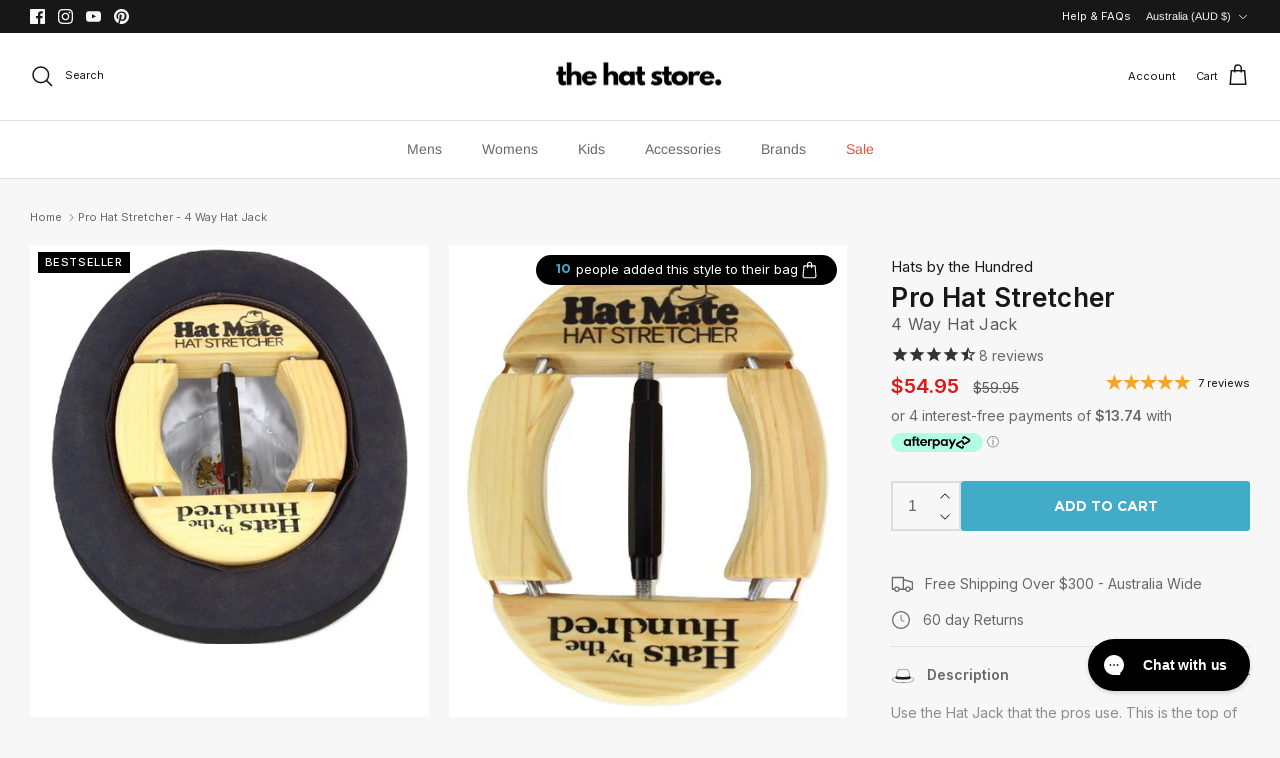

--- FILE ---
content_type: text/html; charset=utf-8
request_url: https://thehatstore.com.au/products/pro-hat-stretcher-4-way-hat-jack-pre-order
body_size: 63819
content:
<!doctype html><html lang="en" dir="ltr">
  <head>
    <!-- Symmetry 6.0.3 -->

    <title>
      Pro Hat Stretcher - 4 Way Hat Jack
      
      
       &ndash; The Hat Store
    </title>

    <meta charset="utf-8" />
<meta name="viewport" content="width=device-width,initial-scale=1.0" />
<meta http-equiv="X-UA-Compatible" content="IE=edge">

<link rel="preconnect" href="https://cdn.shopify.com" crossorigin>
<link rel="preconnect" href="https://fonts.shopify.com" crossorigin>
<link rel="preconnect" href="https://monorail-edge.shopifysvc.com"><link rel="preload" as="font" href="//thehatstore.com.au/cdn/fonts/arimo/arimo_n4.a7efb558ca22d2002248bbe6f302a98edee38e35.woff2" type="font/woff2" crossorigin><link rel="preload" as="font" href="//thehatstore.com.au/cdn/fonts/arimo/arimo_n4.a7efb558ca22d2002248bbe6f302a98edee38e35.woff2" type="font/woff2" crossorigin><link rel="preload" as="font" href="//thehatstore.com.au/cdn/fonts/arimo/arimo_n4.a7efb558ca22d2002248bbe6f302a98edee38e35.woff2" type="font/woff2" crossorigin><link rel="preload" as="font" href="//thehatstore.com.au/cdn/fonts/arimo/arimo_n7.1d2d0638e6a1228d86beb0e10006e3280ccb2d04.woff2" type="font/woff2" crossorigin><link rel="preload" href="//thehatstore.com.au/cdn/shop/t/32/assets/vendor.min.js?v=11589511144441591071763527366" as="script">
<link rel="preload" href="//thehatstore.com.au/cdn/shop/t/32/assets/theme.js?v=32955603421322702531763527365" as="script"><link rel="canonical" href="https://thehatstore.com.au/products/pro-hat-stretcher-4-way-hat-jack-pre-order" /><link rel="icon" href="//thehatstore.com.au/cdn/shop/files/H-favicon.png?crop=center&height=48&v=1698748414&width=48" type="image/png"><meta name="description" content="Use the Hat Jack that the pros use. This is the top of the line product. This Pro Hat Stretcher 4 Way Hat Jack - Wooden is the ultimate tool for the serious hat enthusiast. With a 4-way stretch adjustment mechanism, users can expand their hats from 56cm to 62cm, which covers universal and USA sizes 7 to 7 5/8. Carefull">
<style>
      @font-face {
  font-family: Arimo;
  font-weight: 400;
  font-style: normal;
  font-display: fallback;
  src: url("//thehatstore.com.au/cdn/fonts/arimo/arimo_n4.a7efb558ca22d2002248bbe6f302a98edee38e35.woff2") format("woff2"),
       url("//thehatstore.com.au/cdn/fonts/arimo/arimo_n4.0da809f7d1d5ede2a73be7094ac00741efdb6387.woff") format("woff");
}

      @font-face {
  font-family: Arimo;
  font-weight: 700;
  font-style: normal;
  font-display: fallback;
  src: url("//thehatstore.com.au/cdn/fonts/arimo/arimo_n7.1d2d0638e6a1228d86beb0e10006e3280ccb2d04.woff2") format("woff2"),
       url("//thehatstore.com.au/cdn/fonts/arimo/arimo_n7.f4b9139e8eac4a17b38b8707044c20f54c3be479.woff") format("woff");
}

      @font-face {
  font-family: Arimo;
  font-weight: 500;
  font-style: normal;
  font-display: fallback;
  src: url("//thehatstore.com.au/cdn/fonts/arimo/arimo_n5.a6cc016de05b75be63cb193704728ed8065f04bb.woff2") format("woff2"),
       url("//thehatstore.com.au/cdn/fonts/arimo/arimo_n5.e0d510a292c8c9059b1fcf519004ca9d3a6015a2.woff") format("woff");
}

      @font-face {
  font-family: Arimo;
  font-weight: 400;
  font-style: italic;
  font-display: fallback;
  src: url("//thehatstore.com.au/cdn/fonts/arimo/arimo_i4.438ddb21a1b98c7230698d70dc1a21df235701b2.woff2") format("woff2"),
       url("//thehatstore.com.au/cdn/fonts/arimo/arimo_i4.0e1908a0dc1ec32fabb5a03a0c9ee2083f82e3d7.woff") format("woff");
}

      @font-face {
  font-family: Arimo;
  font-weight: 700;
  font-style: italic;
  font-display: fallback;
  src: url("//thehatstore.com.au/cdn/fonts/arimo/arimo_i7.b9f09537c29041ec8d51f8cdb7c9b8e4f1f82cb1.woff2") format("woff2"),
       url("//thehatstore.com.au/cdn/fonts/arimo/arimo_i7.ec659fc855f754fd0b1bd052e606bba1058f73da.woff") format("woff");
}

      @font-face {
  font-family: Arimo;
  font-weight: 400;
  font-style: normal;
  font-display: fallback;
  src: url("//thehatstore.com.au/cdn/fonts/arimo/arimo_n4.a7efb558ca22d2002248bbe6f302a98edee38e35.woff2") format("woff2"),
       url("//thehatstore.com.au/cdn/fonts/arimo/arimo_n4.0da809f7d1d5ede2a73be7094ac00741efdb6387.woff") format("woff");
}

      @font-face {
  font-family: Arimo;
  font-weight: 700;
  font-style: normal;
  font-display: fallback;
  src: url("//thehatstore.com.au/cdn/fonts/arimo/arimo_n7.1d2d0638e6a1228d86beb0e10006e3280ccb2d04.woff2") format("woff2"),
       url("//thehatstore.com.au/cdn/fonts/arimo/arimo_n7.f4b9139e8eac4a17b38b8707044c20f54c3be479.woff") format("woff");
}

      @font-face {
  font-family: Arimo;
  font-weight: 400;
  font-style: normal;
  font-display: fallback;
  src: url("//thehatstore.com.au/cdn/fonts/arimo/arimo_n4.a7efb558ca22d2002248bbe6f302a98edee38e35.woff2") format("woff2"),
       url("//thehatstore.com.au/cdn/fonts/arimo/arimo_n4.0da809f7d1d5ede2a73be7094ac00741efdb6387.woff") format("woff");
}

      @font-face {
  font-family: Arimo;
  font-weight: 600;
  font-style: normal;
  font-display: fallback;
  src: url("//thehatstore.com.au/cdn/fonts/arimo/arimo_n6.9c18b0befd86597f319b7d7f925727d04c262b32.woff2") format("woff2"),
       url("//thehatstore.com.au/cdn/fonts/arimo/arimo_n6.422bf6679b81a8bfb1b25d19299a53688390c2b9.woff") format("woff");
}

    </style>

    <meta property="og:site_name" content="The Hat Store">
<meta property="og:url" content="https://thehatstore.com.au/products/pro-hat-stretcher-4-way-hat-jack-pre-order">
<meta property="og:title" content="Pro Hat Stretcher - 4 Way Hat Jack">
<meta property="og:type" content="product">
<meta property="og:description" content="Use the Hat Jack that the pros use. This is the top of the line product. This Pro Hat Stretcher 4 Way Hat Jack - Wooden is the ultimate tool for the serious hat enthusiast. With a 4-way stretch adjustment mechanism, users can expand their hats from 56cm to 62cm, which covers universal and USA sizes 7 to 7 5/8. Carefull"><meta property="og:image" content="http://thehatstore.com.au/cdn/shop/files/img_0870_burned_1200x1200.webp?v=1698438385">
  <meta property="og:image:secure_url" content="https://thehatstore.com.au/cdn/shop/files/img_0870_burned_1200x1200.webp?v=1698438385">
  <meta property="og:image:width" content="658">
  <meta property="og:image:height" content="658"><meta property="og:price:amount" content="54.95">
  <meta property="og:price:currency" content="AUD"><meta name="twitter:card" content="summary_large_image">
<meta name="twitter:title" content="Pro Hat Stretcher - 4 Way Hat Jack">
<meta name="twitter:description" content="Use the Hat Jack that the pros use. This is the top of the line product. This Pro Hat Stretcher 4 Way Hat Jack - Wooden is the ultimate tool for the serious hat enthusiast. With a 4-way stretch adjustment mechanism, users can expand their hats from 56cm to 62cm, which covers universal and USA sizes 7 to 7 5/8. Carefull">


    <link href="//thehatstore.com.au/cdn/shop/t/32/assets/styles.css?v=51675716228102945721763527379" rel="stylesheet" type="text/css" media="all" />
<link rel="stylesheet" href="//thehatstore.com.au/cdn/shop/t/32/assets/swatches.css?v=161746304515796600591763527379" media="print" onload="this.media='all'">
      <noscript><link rel="stylesheet" href="//thehatstore.com.au/cdn/shop/t/32/assets/swatches.css?v=161746304515796600591763527379"></noscript><script>
      window.theme = window.theme || {};
      theme.money_format_with_product_code_preference = "${{amount}}";
      theme.money_format_with_cart_code_preference = "${{amount}} AUD";
      theme.money_format = "${{amount}}";
      theme.strings = {
        previous: "Previous",
        next: "Next",
        addressError: "Error looking up that address",
        addressNoResults: "No results for that address",
        addressQueryLimit: "You have exceeded the Google API usage limit. Consider upgrading to a \u003ca href=\"https:\/\/developers.google.com\/maps\/premium\/usage-limits\"\u003ePremium Plan\u003c\/a\u003e.",
        authError: "There was a problem authenticating your Google Maps API Key.",
        icon_labels_left: "Left",
        icon_labels_right: "Right",
        icon_labels_down: "Down",
        icon_labels_close: "Close",
        icon_labels_plus: "Plus",
        imageSlider: "Image slider",
        cart_terms_confirmation: "You must agree to the terms and conditions before continuing.",
        cart_general_quantity_too_high: "You can only have [QUANTITY] in your cart",
        products_listing_from: "From",
        layout_live_search_see_all: "See all results",
        products_product_add_to_cart: "Add to Cart",
        products_variant_no_stock: "Sold out",
        products_variant_non_existent: "Unavailable",
        products_product_pick_a: "Pick a",
        general_navigation_menu_toggle_aria_label: "Toggle menu",
        general_accessibility_labels_close: "Close",
        products_product_added_to_cart: "Added to cart",
        general_quick_search_pages: "Pages",
        general_quick_search_no_results: "Sorry, we couldn\u0026#39;t find any results",
        collections_general_see_all_subcollections: "See all..."
      };
      theme.routes = {
        cart_url: '/cart',
        cart_add_url: '/cart/add.js',
        cart_update_url: '/cart/update.js',
        predictive_search_url: '/search/suggest'
      };
      theme.settings = {
        cart_type: "drawer",
        after_add_to_cart: "drawer",
        quickbuy_style: "off",
        avoid_orphans: true
      };
      document.documentElement.classList.add('js');
    </script>

    <script src="//thehatstore.com.au/cdn/shop/t/32/assets/vendor.min.js?v=11589511144441591071763527366" defer="defer"></script>
    <script src="//thehatstore.com.au/cdn/shop/t/32/assets/theme.js?v=32955603421322702531763527365" defer="defer"></script>

    <script>window.performance && window.performance.mark && window.performance.mark('shopify.content_for_header.start');</script><meta name="google-site-verification" content="0CPF5Nv_73mXx74Qs8UH7RTC4wTGcsesIMJEtN5hNIw">
<meta id="shopify-digital-wallet" name="shopify-digital-wallet" content="/76680462623/digital_wallets/dialog">
<meta name="shopify-checkout-api-token" content="58c19db36b5f158123fe426bfb0260d6">
<meta id="in-context-paypal-metadata" data-shop-id="76680462623" data-venmo-supported="false" data-environment="production" data-locale="en_US" data-paypal-v4="true" data-currency="AUD">
<link rel="alternate" type="application/json+oembed" href="https://thehatstore.com.au/products/pro-hat-stretcher-4-way-hat-jack-pre-order.oembed">
<script async="async" src="/checkouts/internal/preloads.js?locale=en-AU"></script>
<link rel="preconnect" href="https://shop.app" crossorigin="anonymous">
<script async="async" src="https://shop.app/checkouts/internal/preloads.js?locale=en-AU&shop_id=76680462623" crossorigin="anonymous"></script>
<script id="apple-pay-shop-capabilities" type="application/json">{"shopId":76680462623,"countryCode":"AU","currencyCode":"AUD","merchantCapabilities":["supports3DS"],"merchantId":"gid:\/\/shopify\/Shop\/76680462623","merchantName":"The Hat Store","requiredBillingContactFields":["postalAddress","email","phone"],"requiredShippingContactFields":["postalAddress","email","phone"],"shippingType":"shipping","supportedNetworks":["visa","masterCard","amex","jcb"],"total":{"type":"pending","label":"The Hat Store","amount":"1.00"},"shopifyPaymentsEnabled":true,"supportsSubscriptions":true}</script>
<script id="shopify-features" type="application/json">{"accessToken":"58c19db36b5f158123fe426bfb0260d6","betas":["rich-media-storefront-analytics"],"domain":"thehatstore.com.au","predictiveSearch":true,"shopId":76680462623,"locale":"en"}</script>
<script>var Shopify = Shopify || {};
Shopify.shop = "046953.myshopify.com";
Shopify.locale = "en";
Shopify.currency = {"active":"AUD","rate":"1.0"};
Shopify.country = "AU";
Shopify.theme = {"name":"Bry - BFCM Changes","id":179443663135,"schema_name":"Symmetry","schema_version":"6.0.3","theme_store_id":568,"role":"main"};
Shopify.theme.handle = "null";
Shopify.theme.style = {"id":null,"handle":null};
Shopify.cdnHost = "thehatstore.com.au/cdn";
Shopify.routes = Shopify.routes || {};
Shopify.routes.root = "/";</script>
<script type="module">!function(o){(o.Shopify=o.Shopify||{}).modules=!0}(window);</script>
<script>!function(o){function n(){var o=[];function n(){o.push(Array.prototype.slice.apply(arguments))}return n.q=o,n}var t=o.Shopify=o.Shopify||{};t.loadFeatures=n(),t.autoloadFeatures=n()}(window);</script>
<script>
  window.ShopifyPay = window.ShopifyPay || {};
  window.ShopifyPay.apiHost = "shop.app\/pay";
  window.ShopifyPay.redirectState = null;
</script>
<script id="shop-js-analytics" type="application/json">{"pageType":"product"}</script>
<script defer="defer" async type="module" src="//thehatstore.com.au/cdn/shopifycloud/shop-js/modules/v2/client.init-shop-cart-sync_C5BV16lS.en.esm.js"></script>
<script defer="defer" async type="module" src="//thehatstore.com.au/cdn/shopifycloud/shop-js/modules/v2/chunk.common_CygWptCX.esm.js"></script>
<script type="module">
  await import("//thehatstore.com.au/cdn/shopifycloud/shop-js/modules/v2/client.init-shop-cart-sync_C5BV16lS.en.esm.js");
await import("//thehatstore.com.au/cdn/shopifycloud/shop-js/modules/v2/chunk.common_CygWptCX.esm.js");

  window.Shopify.SignInWithShop?.initShopCartSync?.({"fedCMEnabled":true,"windoidEnabled":true});

</script>
<script>
  window.Shopify = window.Shopify || {};
  if (!window.Shopify.featureAssets) window.Shopify.featureAssets = {};
  window.Shopify.featureAssets['shop-js'] = {"shop-cart-sync":["modules/v2/client.shop-cart-sync_ZFArdW7E.en.esm.js","modules/v2/chunk.common_CygWptCX.esm.js"],"init-fed-cm":["modules/v2/client.init-fed-cm_CmiC4vf6.en.esm.js","modules/v2/chunk.common_CygWptCX.esm.js"],"shop-button":["modules/v2/client.shop-button_tlx5R9nI.en.esm.js","modules/v2/chunk.common_CygWptCX.esm.js"],"shop-cash-offers":["modules/v2/client.shop-cash-offers_DOA2yAJr.en.esm.js","modules/v2/chunk.common_CygWptCX.esm.js","modules/v2/chunk.modal_D71HUcav.esm.js"],"init-windoid":["modules/v2/client.init-windoid_sURxWdc1.en.esm.js","modules/v2/chunk.common_CygWptCX.esm.js"],"shop-toast-manager":["modules/v2/client.shop-toast-manager_ClPi3nE9.en.esm.js","modules/v2/chunk.common_CygWptCX.esm.js"],"init-shop-email-lookup-coordinator":["modules/v2/client.init-shop-email-lookup-coordinator_B8hsDcYM.en.esm.js","modules/v2/chunk.common_CygWptCX.esm.js"],"init-shop-cart-sync":["modules/v2/client.init-shop-cart-sync_C5BV16lS.en.esm.js","modules/v2/chunk.common_CygWptCX.esm.js"],"avatar":["modules/v2/client.avatar_BTnouDA3.en.esm.js"],"pay-button":["modules/v2/client.pay-button_FdsNuTd3.en.esm.js","modules/v2/chunk.common_CygWptCX.esm.js"],"init-customer-accounts":["modules/v2/client.init-customer-accounts_DxDtT_ad.en.esm.js","modules/v2/client.shop-login-button_C5VAVYt1.en.esm.js","modules/v2/chunk.common_CygWptCX.esm.js","modules/v2/chunk.modal_D71HUcav.esm.js"],"init-shop-for-new-customer-accounts":["modules/v2/client.init-shop-for-new-customer-accounts_ChsxoAhi.en.esm.js","modules/v2/client.shop-login-button_C5VAVYt1.en.esm.js","modules/v2/chunk.common_CygWptCX.esm.js","modules/v2/chunk.modal_D71HUcav.esm.js"],"shop-login-button":["modules/v2/client.shop-login-button_C5VAVYt1.en.esm.js","modules/v2/chunk.common_CygWptCX.esm.js","modules/v2/chunk.modal_D71HUcav.esm.js"],"init-customer-accounts-sign-up":["modules/v2/client.init-customer-accounts-sign-up_CPSyQ0Tj.en.esm.js","modules/v2/client.shop-login-button_C5VAVYt1.en.esm.js","modules/v2/chunk.common_CygWptCX.esm.js","modules/v2/chunk.modal_D71HUcav.esm.js"],"shop-follow-button":["modules/v2/client.shop-follow-button_Cva4Ekp9.en.esm.js","modules/v2/chunk.common_CygWptCX.esm.js","modules/v2/chunk.modal_D71HUcav.esm.js"],"checkout-modal":["modules/v2/client.checkout-modal_BPM8l0SH.en.esm.js","modules/v2/chunk.common_CygWptCX.esm.js","modules/v2/chunk.modal_D71HUcav.esm.js"],"lead-capture":["modules/v2/client.lead-capture_Bi8yE_yS.en.esm.js","modules/v2/chunk.common_CygWptCX.esm.js","modules/v2/chunk.modal_D71HUcav.esm.js"],"shop-login":["modules/v2/client.shop-login_D6lNrXab.en.esm.js","modules/v2/chunk.common_CygWptCX.esm.js","modules/v2/chunk.modal_D71HUcav.esm.js"],"payment-terms":["modules/v2/client.payment-terms_CZxnsJam.en.esm.js","modules/v2/chunk.common_CygWptCX.esm.js","modules/v2/chunk.modal_D71HUcav.esm.js"]};
</script>
<script>(function() {
  var isLoaded = false;
  function asyncLoad() {
    if (isLoaded) return;
    isLoaded = true;
    var urls = ["https:\/\/cdn.nfcube.com\/instafeed-b67abd59f563761dd5dd6b478a0b2212.js?shop=046953.myshopify.com","\/\/cdn.shopify.com\/proxy\/23789bc3dc12150f5a2aa73e2a84876048f9ceea6b99a445793f213ef9aca35d\/storage.googleapis.com\/timesact-resources\/scripts\/timesactV3.js?shop=046953.myshopify.com\u0026sp-cache-control=cHVibGljLCBtYXgtYWdlPTkwMA","https:\/\/config.gorgias.chat\/bundle-loader\/01HMSDQ7GB3AC07EPCZP3QF3A6?source=shopify1click\u0026shop=046953.myshopify.com","https:\/\/redirectify.app\/script_tags\/tracking.js?shop=046953.myshopify.com","https:\/\/widgets.automizely.com\/returns\/main.js?shop=046953.myshopify.com","https:\/\/cdn.9gtb.com\/loader.js?g_cvt_id=ae00c8e9-6b89-4e32-a72b-62db5105118c\u0026shop=046953.myshopify.com"];
    for (var i = 0; i < urls.length; i++) {
      var s = document.createElement('script');
      s.type = 'text/javascript';
      s.async = true;
      s.src = urls[i];
      var x = document.getElementsByTagName('script')[0];
      x.parentNode.insertBefore(s, x);
    }
  };
  if(window.attachEvent) {
    window.attachEvent('onload', asyncLoad);
  } else {
    window.addEventListener('load', asyncLoad, false);
  }
})();</script>
<script id="__st">var __st={"a":76680462623,"offset":36000,"reqid":"0ebb69a5-0a3e-4fbd-8e0c-185c9b18b1e7-1768707963","pageurl":"thehatstore.com.au\/products\/pro-hat-stretcher-4-way-hat-jack-pre-order","u":"e3e85f28801a","p":"product","rtyp":"product","rid":8734658953503};</script>
<script>window.ShopifyPaypalV4VisibilityTracking = true;</script>
<script id="captcha-bootstrap">!function(){'use strict';const t='contact',e='account',n='new_comment',o=[[t,t],['blogs',n],['comments',n],[t,'customer']],c=[[e,'customer_login'],[e,'guest_login'],[e,'recover_customer_password'],[e,'create_customer']],r=t=>t.map((([t,e])=>`form[action*='/${t}']:not([data-nocaptcha='true']) input[name='form_type'][value='${e}']`)).join(','),a=t=>()=>t?[...document.querySelectorAll(t)].map((t=>t.form)):[];function s(){const t=[...o],e=r(t);return a(e)}const i='password',u='form_key',d=['recaptcha-v3-token','g-recaptcha-response','h-captcha-response',i],f=()=>{try{return window.sessionStorage}catch{return}},m='__shopify_v',_=t=>t.elements[u];function p(t,e,n=!1){try{const o=window.sessionStorage,c=JSON.parse(o.getItem(e)),{data:r}=function(t){const{data:e,action:n}=t;return t[m]||n?{data:e,action:n}:{data:t,action:n}}(c);for(const[e,n]of Object.entries(r))t.elements[e]&&(t.elements[e].value=n);n&&o.removeItem(e)}catch(o){console.error('form repopulation failed',{error:o})}}const l='form_type',E='cptcha';function T(t){t.dataset[E]=!0}const w=window,h=w.document,L='Shopify',v='ce_forms',y='captcha';let A=!1;((t,e)=>{const n=(g='f06e6c50-85a8-45c8-87d0-21a2b65856fe',I='https://cdn.shopify.com/shopifycloud/storefront-forms-hcaptcha/ce_storefront_forms_captcha_hcaptcha.v1.5.2.iife.js',D={infoText:'Protected by hCaptcha',privacyText:'Privacy',termsText:'Terms'},(t,e,n)=>{const o=w[L][v],c=o.bindForm;if(c)return c(t,g,e,D).then(n);var r;o.q.push([[t,g,e,D],n]),r=I,A||(h.body.append(Object.assign(h.createElement('script'),{id:'captcha-provider',async:!0,src:r})),A=!0)});var g,I,D;w[L]=w[L]||{},w[L][v]=w[L][v]||{},w[L][v].q=[],w[L][y]=w[L][y]||{},w[L][y].protect=function(t,e){n(t,void 0,e),T(t)},Object.freeze(w[L][y]),function(t,e,n,w,h,L){const[v,y,A,g]=function(t,e,n){const i=e?o:[],u=t?c:[],d=[...i,...u],f=r(d),m=r(i),_=r(d.filter((([t,e])=>n.includes(e))));return[a(f),a(m),a(_),s()]}(w,h,L),I=t=>{const e=t.target;return e instanceof HTMLFormElement?e:e&&e.form},D=t=>v().includes(t);t.addEventListener('submit',(t=>{const e=I(t);if(!e)return;const n=D(e)&&!e.dataset.hcaptchaBound&&!e.dataset.recaptchaBound,o=_(e),c=g().includes(e)&&(!o||!o.value);(n||c)&&t.preventDefault(),c&&!n&&(function(t){try{if(!f())return;!function(t){const e=f();if(!e)return;const n=_(t);if(!n)return;const o=n.value;o&&e.removeItem(o)}(t);const e=Array.from(Array(32),(()=>Math.random().toString(36)[2])).join('');!function(t,e){_(t)||t.append(Object.assign(document.createElement('input'),{type:'hidden',name:u})),t.elements[u].value=e}(t,e),function(t,e){const n=f();if(!n)return;const o=[...t.querySelectorAll(`input[type='${i}']`)].map((({name:t})=>t)),c=[...d,...o],r={};for(const[a,s]of new FormData(t).entries())c.includes(a)||(r[a]=s);n.setItem(e,JSON.stringify({[m]:1,action:t.action,data:r}))}(t,e)}catch(e){console.error('failed to persist form',e)}}(e),e.submit())}));const S=(t,e)=>{t&&!t.dataset[E]&&(n(t,e.some((e=>e===t))),T(t))};for(const o of['focusin','change'])t.addEventListener(o,(t=>{const e=I(t);D(e)&&S(e,y())}));const B=e.get('form_key'),M=e.get(l),P=B&&M;t.addEventListener('DOMContentLoaded',(()=>{const t=y();if(P)for(const e of t)e.elements[l].value===M&&p(e,B);[...new Set([...A(),...v().filter((t=>'true'===t.dataset.shopifyCaptcha))])].forEach((e=>S(e,t)))}))}(h,new URLSearchParams(w.location.search),n,t,e,['guest_login'])})(!0,!0)}();</script>
<script integrity="sha256-4kQ18oKyAcykRKYeNunJcIwy7WH5gtpwJnB7kiuLZ1E=" data-source-attribution="shopify.loadfeatures" defer="defer" src="//thehatstore.com.au/cdn/shopifycloud/storefront/assets/storefront/load_feature-a0a9edcb.js" crossorigin="anonymous"></script>
<script crossorigin="anonymous" defer="defer" src="//thehatstore.com.au/cdn/shopifycloud/storefront/assets/shopify_pay/storefront-65b4c6d7.js?v=20250812"></script>
<script data-source-attribution="shopify.dynamic_checkout.dynamic.init">var Shopify=Shopify||{};Shopify.PaymentButton=Shopify.PaymentButton||{isStorefrontPortableWallets:!0,init:function(){window.Shopify.PaymentButton.init=function(){};var t=document.createElement("script");t.src="https://thehatstore.com.au/cdn/shopifycloud/portable-wallets/latest/portable-wallets.en.js",t.type="module",document.head.appendChild(t)}};
</script>
<script data-source-attribution="shopify.dynamic_checkout.buyer_consent">
  function portableWalletsHideBuyerConsent(e){var t=document.getElementById("shopify-buyer-consent"),n=document.getElementById("shopify-subscription-policy-button");t&&n&&(t.classList.add("hidden"),t.setAttribute("aria-hidden","true"),n.removeEventListener("click",e))}function portableWalletsShowBuyerConsent(e){var t=document.getElementById("shopify-buyer-consent"),n=document.getElementById("shopify-subscription-policy-button");t&&n&&(t.classList.remove("hidden"),t.removeAttribute("aria-hidden"),n.addEventListener("click",e))}window.Shopify?.PaymentButton&&(window.Shopify.PaymentButton.hideBuyerConsent=portableWalletsHideBuyerConsent,window.Shopify.PaymentButton.showBuyerConsent=portableWalletsShowBuyerConsent);
</script>
<script>
  function portableWalletsCleanup(e){e&&e.src&&console.error("Failed to load portable wallets script "+e.src);var t=document.querySelectorAll("shopify-accelerated-checkout .shopify-payment-button__skeleton, shopify-accelerated-checkout-cart .wallet-cart-button__skeleton"),e=document.getElementById("shopify-buyer-consent");for(let e=0;e<t.length;e++)t[e].remove();e&&e.remove()}function portableWalletsNotLoadedAsModule(e){e instanceof ErrorEvent&&"string"==typeof e.message&&e.message.includes("import.meta")&&"string"==typeof e.filename&&e.filename.includes("portable-wallets")&&(window.removeEventListener("error",portableWalletsNotLoadedAsModule),window.Shopify.PaymentButton.failedToLoad=e,"loading"===document.readyState?document.addEventListener("DOMContentLoaded",window.Shopify.PaymentButton.init):window.Shopify.PaymentButton.init())}window.addEventListener("error",portableWalletsNotLoadedAsModule);
</script>

<script type="module" src="https://thehatstore.com.au/cdn/shopifycloud/portable-wallets/latest/portable-wallets.en.js" onError="portableWalletsCleanup(this)" crossorigin="anonymous"></script>
<script nomodule>
  document.addEventListener("DOMContentLoaded", portableWalletsCleanup);
</script>

<link id="shopify-accelerated-checkout-styles" rel="stylesheet" media="screen" href="https://thehatstore.com.au/cdn/shopifycloud/portable-wallets/latest/accelerated-checkout-backwards-compat.css" crossorigin="anonymous">
<style id="shopify-accelerated-checkout-cart">
        #shopify-buyer-consent {
  margin-top: 1em;
  display: inline-block;
  width: 100%;
}

#shopify-buyer-consent.hidden {
  display: none;
}

#shopify-subscription-policy-button {
  background: none;
  border: none;
  padding: 0;
  text-decoration: underline;
  font-size: inherit;
  cursor: pointer;
}

#shopify-subscription-policy-button::before {
  box-shadow: none;
}

      </style>
<script id="sections-script" data-sections="product-recommendations" defer="defer" src="//thehatstore.com.au/cdn/shop/t/32/compiled_assets/scripts.js?v=7025"></script>
<script>window.performance && window.performance.mark && window.performance.mark('shopify.content_for_header.end');</script>

    <link href="//thehatstore.com.au/cdn/shop/t/32/assets/custom-dev.css?v=108406409325520986011763527359" rel="stylesheet" type="text/css" media="all" />
  <!-- BEGIN app block: shopify://apps/simprosys-google-shopping-feed/blocks/core_settings_block/1f0b859e-9fa6-4007-97e8-4513aff5ff3b --><!-- BEGIN: GSF App Core Tags & Scripts by Simprosys Google Shopping Feed -->









<!-- END: GSF App Core Tags & Scripts by Simprosys Google Shopping Feed -->
<!-- END app block --><script src="https://cdn.shopify.com/extensions/019bb80a-466a-71df-980f-88082c38b6cf/8a22979f73c40a316bbd935441390f3cf0e21b81-25284/assets/algolia_autocomplete.js" type="text/javascript" defer="defer"></script>
<script src="https://cdn.shopify.com/extensions/b80e817c-8195-4cc3-9e6e-a7c2cd975f3b/afterpay-on-site-messaging-1/assets/messaging-lib-loader.js" type="text/javascript" defer="defer"></script>
<script src="https://cdn.shopify.com/extensions/62e34f13-f8bb-404b-a7f6-57a5058a9a3d/sc-back-in-stock-15/assets/sc-bis-index.js" type="text/javascript" defer="defer"></script>
<script src="https://cdn.shopify.com/extensions/54836483-104c-4f15-b99b-a048d9ea027e/infinite-google-ads-232/assets/Pixels-app-block.js" type="text/javascript" defer="defer"></script>
<link href="https://monorail-edge.shopifysvc.com" rel="dns-prefetch">
<script>(function(){if ("sendBeacon" in navigator && "performance" in window) {try {var session_token_from_headers = performance.getEntriesByType('navigation')[0].serverTiming.find(x => x.name == '_s').description;} catch {var session_token_from_headers = undefined;}var session_cookie_matches = document.cookie.match(/_shopify_s=([^;]*)/);var session_token_from_cookie = session_cookie_matches && session_cookie_matches.length === 2 ? session_cookie_matches[1] : "";var session_token = session_token_from_headers || session_token_from_cookie || "";function handle_abandonment_event(e) {var entries = performance.getEntries().filter(function(entry) {return /monorail-edge.shopifysvc.com/.test(entry.name);});if (!window.abandonment_tracked && entries.length === 0) {window.abandonment_tracked = true;var currentMs = Date.now();var navigation_start = performance.timing.navigationStart;var payload = {shop_id: 76680462623,url: window.location.href,navigation_start,duration: currentMs - navigation_start,session_token,page_type: "product"};window.navigator.sendBeacon("https://monorail-edge.shopifysvc.com/v1/produce", JSON.stringify({schema_id: "online_store_buyer_site_abandonment/1.1",payload: payload,metadata: {event_created_at_ms: currentMs,event_sent_at_ms: currentMs}}));}}window.addEventListener('pagehide', handle_abandonment_event);}}());</script>
<script id="web-pixels-manager-setup">(function e(e,d,r,n,o){if(void 0===o&&(o={}),!Boolean(null===(a=null===(i=window.Shopify)||void 0===i?void 0:i.analytics)||void 0===a?void 0:a.replayQueue)){var i,a;window.Shopify=window.Shopify||{};var t=window.Shopify;t.analytics=t.analytics||{};var s=t.analytics;s.replayQueue=[],s.publish=function(e,d,r){return s.replayQueue.push([e,d,r]),!0};try{self.performance.mark("wpm:start")}catch(e){}var l=function(){var e={modern:/Edge?\/(1{2}[4-9]|1[2-9]\d|[2-9]\d{2}|\d{4,})\.\d+(\.\d+|)|Firefox\/(1{2}[4-9]|1[2-9]\d|[2-9]\d{2}|\d{4,})\.\d+(\.\d+|)|Chrom(ium|e)\/(9{2}|\d{3,})\.\d+(\.\d+|)|(Maci|X1{2}).+ Version\/(15\.\d+|(1[6-9]|[2-9]\d|\d{3,})\.\d+)([,.]\d+|)( \(\w+\)|)( Mobile\/\w+|) Safari\/|Chrome.+OPR\/(9{2}|\d{3,})\.\d+\.\d+|(CPU[ +]OS|iPhone[ +]OS|CPU[ +]iPhone|CPU IPhone OS|CPU iPad OS)[ +]+(15[._]\d+|(1[6-9]|[2-9]\d|\d{3,})[._]\d+)([._]\d+|)|Android:?[ /-](13[3-9]|1[4-9]\d|[2-9]\d{2}|\d{4,})(\.\d+|)(\.\d+|)|Android.+Firefox\/(13[5-9]|1[4-9]\d|[2-9]\d{2}|\d{4,})\.\d+(\.\d+|)|Android.+Chrom(ium|e)\/(13[3-9]|1[4-9]\d|[2-9]\d{2}|\d{4,})\.\d+(\.\d+|)|SamsungBrowser\/([2-9]\d|\d{3,})\.\d+/,legacy:/Edge?\/(1[6-9]|[2-9]\d|\d{3,})\.\d+(\.\d+|)|Firefox\/(5[4-9]|[6-9]\d|\d{3,})\.\d+(\.\d+|)|Chrom(ium|e)\/(5[1-9]|[6-9]\d|\d{3,})\.\d+(\.\d+|)([\d.]+$|.*Safari\/(?![\d.]+ Edge\/[\d.]+$))|(Maci|X1{2}).+ Version\/(10\.\d+|(1[1-9]|[2-9]\d|\d{3,})\.\d+)([,.]\d+|)( \(\w+\)|)( Mobile\/\w+|) Safari\/|Chrome.+OPR\/(3[89]|[4-9]\d|\d{3,})\.\d+\.\d+|(CPU[ +]OS|iPhone[ +]OS|CPU[ +]iPhone|CPU IPhone OS|CPU iPad OS)[ +]+(10[._]\d+|(1[1-9]|[2-9]\d|\d{3,})[._]\d+)([._]\d+|)|Android:?[ /-](13[3-9]|1[4-9]\d|[2-9]\d{2}|\d{4,})(\.\d+|)(\.\d+|)|Mobile Safari.+OPR\/([89]\d|\d{3,})\.\d+\.\d+|Android.+Firefox\/(13[5-9]|1[4-9]\d|[2-9]\d{2}|\d{4,})\.\d+(\.\d+|)|Android.+Chrom(ium|e)\/(13[3-9]|1[4-9]\d|[2-9]\d{2}|\d{4,})\.\d+(\.\d+|)|Android.+(UC? ?Browser|UCWEB|U3)[ /]?(15\.([5-9]|\d{2,})|(1[6-9]|[2-9]\d|\d{3,})\.\d+)\.\d+|SamsungBrowser\/(5\.\d+|([6-9]|\d{2,})\.\d+)|Android.+MQ{2}Browser\/(14(\.(9|\d{2,})|)|(1[5-9]|[2-9]\d|\d{3,})(\.\d+|))(\.\d+|)|K[Aa][Ii]OS\/(3\.\d+|([4-9]|\d{2,})\.\d+)(\.\d+|)/},d=e.modern,r=e.legacy,n=navigator.userAgent;return n.match(d)?"modern":n.match(r)?"legacy":"unknown"}(),u="modern"===l?"modern":"legacy",c=(null!=n?n:{modern:"",legacy:""})[u],f=function(e){return[e.baseUrl,"/wpm","/b",e.hashVersion,"modern"===e.buildTarget?"m":"l",".js"].join("")}({baseUrl:d,hashVersion:r,buildTarget:u}),m=function(e){var d=e.version,r=e.bundleTarget,n=e.surface,o=e.pageUrl,i=e.monorailEndpoint;return{emit:function(e){var a=e.status,t=e.errorMsg,s=(new Date).getTime(),l=JSON.stringify({metadata:{event_sent_at_ms:s},events:[{schema_id:"web_pixels_manager_load/3.1",payload:{version:d,bundle_target:r,page_url:o,status:a,surface:n,error_msg:t},metadata:{event_created_at_ms:s}}]});if(!i)return console&&console.warn&&console.warn("[Web Pixels Manager] No Monorail endpoint provided, skipping logging."),!1;try{return self.navigator.sendBeacon.bind(self.navigator)(i,l)}catch(e){}var u=new XMLHttpRequest;try{return u.open("POST",i,!0),u.setRequestHeader("Content-Type","text/plain"),u.send(l),!0}catch(e){return console&&console.warn&&console.warn("[Web Pixels Manager] Got an unhandled error while logging to Monorail."),!1}}}}({version:r,bundleTarget:l,surface:e.surface,pageUrl:self.location.href,monorailEndpoint:e.monorailEndpoint});try{o.browserTarget=l,function(e){var d=e.src,r=e.async,n=void 0===r||r,o=e.onload,i=e.onerror,a=e.sri,t=e.scriptDataAttributes,s=void 0===t?{}:t,l=document.createElement("script"),u=document.querySelector("head"),c=document.querySelector("body");if(l.async=n,l.src=d,a&&(l.integrity=a,l.crossOrigin="anonymous"),s)for(var f in s)if(Object.prototype.hasOwnProperty.call(s,f))try{l.dataset[f]=s[f]}catch(e){}if(o&&l.addEventListener("load",o),i&&l.addEventListener("error",i),u)u.appendChild(l);else{if(!c)throw new Error("Did not find a head or body element to append the script");c.appendChild(l)}}({src:f,async:!0,onload:function(){if(!function(){var e,d;return Boolean(null===(d=null===(e=window.Shopify)||void 0===e?void 0:e.analytics)||void 0===d?void 0:d.initialized)}()){var d=window.webPixelsManager.init(e)||void 0;if(d){var r=window.Shopify.analytics;r.replayQueue.forEach((function(e){var r=e[0],n=e[1],o=e[2];d.publishCustomEvent(r,n,o)})),r.replayQueue=[],r.publish=d.publishCustomEvent,r.visitor=d.visitor,r.initialized=!0}}},onerror:function(){return m.emit({status:"failed",errorMsg:"".concat(f," has failed to load")})},sri:function(e){var d=/^sha384-[A-Za-z0-9+/=]+$/;return"string"==typeof e&&d.test(e)}(c)?c:"",scriptDataAttributes:o}),m.emit({status:"loading"})}catch(e){m.emit({status:"failed",errorMsg:(null==e?void 0:e.message)||"Unknown error"})}}})({shopId: 76680462623,storefrontBaseUrl: "https://thehatstore.com.au",extensionsBaseUrl: "https://extensions.shopifycdn.com/cdn/shopifycloud/web-pixels-manager",monorailEndpoint: "https://monorail-edge.shopifysvc.com/unstable/produce_batch",surface: "storefront-renderer",enabledBetaFlags: ["2dca8a86"],webPixelsConfigList: [{"id":"1579548959","configuration":"{\"account_ID\":\"828175\",\"google_analytics_tracking_tag\":\"1\",\"measurement_id\":\"2\",\"api_secret\":\"3\",\"shop_settings\":\"{\\\"custom_pixel_script\\\":\\\"https:\\\\\\\/\\\\\\\/storage.googleapis.com\\\\\\\/gsf-scripts\\\\\\\/custom-pixels\\\\\\\/046953.js\\\"}\"}","eventPayloadVersion":"v1","runtimeContext":"LAX","scriptVersion":"c6b888297782ed4a1cba19cda43d6625","type":"APP","apiClientId":1558137,"privacyPurposes":[],"dataSharingAdjustments":{"protectedCustomerApprovalScopes":["read_customer_address","read_customer_email","read_customer_name","read_customer_personal_data","read_customer_phone"]}},{"id":"694812959","configuration":"{\"config\":\"{\\\"google_tag_ids\\\":[\\\"G-0HCXDCXRVD\\\",\\\"GT-5R82586K\\\",\\\"AW-978385356\\\"],\\\"target_country\\\":\\\"AU\\\",\\\"gtag_events\\\":[{\\\"type\\\":\\\"search\\\",\\\"action_label\\\":\\\"G-0HCXDCXRVD\\\"},{\\\"type\\\":\\\"begin_checkout\\\",\\\"action_label\\\":[\\\"G-0HCXDCXRVD\\\",\\\"AW-978385356\\\/jGcuCOysk5AZEMzzw9ID\\\"]},{\\\"type\\\":\\\"view_item\\\",\\\"action_label\\\":[\\\"G-0HCXDCXRVD\\\",\\\"MC-MWT0Q8YWHT\\\"]},{\\\"type\\\":\\\"purchase\\\",\\\"action_label\\\":[\\\"G-0HCXDCXRVD\\\",\\\"MC-MWT0Q8YWHT\\\",\\\"AW-978385356\\\/Sol0CO-sk5AZEMzzw9ID\\\"]},{\\\"type\\\":\\\"page_view\\\",\\\"action_label\\\":[\\\"G-0HCXDCXRVD\\\",\\\"MC-MWT0Q8YWHT\\\"]},{\\\"type\\\":\\\"add_payment_info\\\",\\\"action_label\\\":\\\"G-0HCXDCXRVD\\\"},{\\\"type\\\":\\\"add_to_cart\\\",\\\"action_label\\\":[\\\"G-0HCXDCXRVD\\\",\\\"AW-978385356\\\/x9TKCPKsk5AZEMzzw9ID\\\"]}],\\\"enable_monitoring_mode\\\":false}\"}","eventPayloadVersion":"v1","runtimeContext":"OPEN","scriptVersion":"b2a88bafab3e21179ed38636efcd8a93","type":"APP","apiClientId":1780363,"privacyPurposes":[],"dataSharingAdjustments":{"protectedCustomerApprovalScopes":["read_customer_address","read_customer_email","read_customer_name","read_customer_personal_data","read_customer_phone"]}},{"id":"138248479","configuration":"{\"hashed_organization_id\":\"e3d04a241dcbab6a4dce6098c290cb3a_v1\",\"app_key\":\"046953\",\"allow_collect_personal_data\":\"true\"}","eventPayloadVersion":"v1","runtimeContext":"STRICT","scriptVersion":"c3e64302e4c6a915b615bb03ddf3784a","type":"APP","apiClientId":111542,"privacyPurposes":["ANALYTICS","MARKETING","SALE_OF_DATA"],"dataSharingAdjustments":{"protectedCustomerApprovalScopes":["read_customer_address","read_customer_email","read_customer_name","read_customer_personal_data","read_customer_phone"]}},{"id":"107479327","configuration":"{\"accountID\":\"30\"}","eventPayloadVersion":"v1","runtimeContext":"STRICT","scriptVersion":"85221c2e9b30b4dcbaf72daf7e4296cb","type":"APP","apiClientId":51607764993,"privacyPurposes":["ANALYTICS","MARKETING","SALE_OF_DATA"],"dataSharingAdjustments":{"protectedCustomerApprovalScopes":[]}},{"id":"83525919","eventPayloadVersion":"1","runtimeContext":"LAX","scriptVersion":"1","type":"CUSTOM","privacyPurposes":["ANALYTICS","MARKETING","SALE_OF_DATA"],"name":"Infinite Ads Pixel"},{"id":"shopify-app-pixel","configuration":"{}","eventPayloadVersion":"v1","runtimeContext":"STRICT","scriptVersion":"0450","apiClientId":"shopify-pixel","type":"APP","privacyPurposes":["ANALYTICS","MARKETING"]},{"id":"shopify-custom-pixel","eventPayloadVersion":"v1","runtimeContext":"LAX","scriptVersion":"0450","apiClientId":"shopify-pixel","type":"CUSTOM","privacyPurposes":["ANALYTICS","MARKETING"]}],isMerchantRequest: false,initData: {"shop":{"name":"The Hat Store","paymentSettings":{"currencyCode":"AUD"},"myshopifyDomain":"046953.myshopify.com","countryCode":"AU","storefrontUrl":"https:\/\/thehatstore.com.au"},"customer":null,"cart":null,"checkout":null,"productVariants":[{"price":{"amount":54.95,"currencyCode":"AUD"},"product":{"title":"Pro Hat Stretcher  - 4 Way Hat Jack","vendor":"Hats by the Hundred","id":"8734658953503","untranslatedTitle":"Pro Hat Stretcher  - 4 Way Hat Jack","url":"\/products\/pro-hat-stretcher-4-way-hat-jack-pre-order","type":"Hats"},"id":"47075790389535","image":{"src":"\/\/thehatstore.com.au\/cdn\/shop\/files\/img_0870_burned.webp?v=1698438385"},"sku":"H100-4-WAY-HATJACK","title":"Default Title","untranslatedTitle":"Default Title"}],"purchasingCompany":null},},"https://thehatstore.com.au/cdn","fcfee988w5aeb613cpc8e4bc33m6693e112",{"modern":"","legacy":""},{"shopId":"76680462623","storefrontBaseUrl":"https:\/\/thehatstore.com.au","extensionBaseUrl":"https:\/\/extensions.shopifycdn.com\/cdn\/shopifycloud\/web-pixels-manager","surface":"storefront-renderer","enabledBetaFlags":"[\"2dca8a86\"]","isMerchantRequest":"false","hashVersion":"fcfee988w5aeb613cpc8e4bc33m6693e112","publish":"custom","events":"[[\"page_viewed\",{}],[\"product_viewed\",{\"productVariant\":{\"price\":{\"amount\":54.95,\"currencyCode\":\"AUD\"},\"product\":{\"title\":\"Pro Hat Stretcher  - 4 Way Hat Jack\",\"vendor\":\"Hats by the Hundred\",\"id\":\"8734658953503\",\"untranslatedTitle\":\"Pro Hat Stretcher  - 4 Way Hat Jack\",\"url\":\"\/products\/pro-hat-stretcher-4-way-hat-jack-pre-order\",\"type\":\"Hats\"},\"id\":\"47075790389535\",\"image\":{\"src\":\"\/\/thehatstore.com.au\/cdn\/shop\/files\/img_0870_burned.webp?v=1698438385\"},\"sku\":\"H100-4-WAY-HATJACK\",\"title\":\"Default Title\",\"untranslatedTitle\":\"Default Title\"}}]]"});</script><script>
  window.ShopifyAnalytics = window.ShopifyAnalytics || {};
  window.ShopifyAnalytics.meta = window.ShopifyAnalytics.meta || {};
  window.ShopifyAnalytics.meta.currency = 'AUD';
  var meta = {"product":{"id":8734658953503,"gid":"gid:\/\/shopify\/Product\/8734658953503","vendor":"Hats by the Hundred","type":"Hats","handle":"pro-hat-stretcher-4-way-hat-jack-pre-order","variants":[{"id":47075790389535,"price":5495,"name":"Pro Hat Stretcher  - 4 Way Hat Jack","public_title":null,"sku":"H100-4-WAY-HATJACK"}],"remote":false},"page":{"pageType":"product","resourceType":"product","resourceId":8734658953503,"requestId":"0ebb69a5-0a3e-4fbd-8e0c-185c9b18b1e7-1768707963"}};
  for (var attr in meta) {
    window.ShopifyAnalytics.meta[attr] = meta[attr];
  }
</script>
<script class="analytics">
  (function () {
    var customDocumentWrite = function(content) {
      var jquery = null;

      if (window.jQuery) {
        jquery = window.jQuery;
      } else if (window.Checkout && window.Checkout.$) {
        jquery = window.Checkout.$;
      }

      if (jquery) {
        jquery('body').append(content);
      }
    };

    var hasLoggedConversion = function(token) {
      if (token) {
        return document.cookie.indexOf('loggedConversion=' + token) !== -1;
      }
      return false;
    }

    var setCookieIfConversion = function(token) {
      if (token) {
        var twoMonthsFromNow = new Date(Date.now());
        twoMonthsFromNow.setMonth(twoMonthsFromNow.getMonth() + 2);

        document.cookie = 'loggedConversion=' + token + '; expires=' + twoMonthsFromNow;
      }
    }

    var trekkie = window.ShopifyAnalytics.lib = window.trekkie = window.trekkie || [];
    if (trekkie.integrations) {
      return;
    }
    trekkie.methods = [
      'identify',
      'page',
      'ready',
      'track',
      'trackForm',
      'trackLink'
    ];
    trekkie.factory = function(method) {
      return function() {
        var args = Array.prototype.slice.call(arguments);
        args.unshift(method);
        trekkie.push(args);
        return trekkie;
      };
    };
    for (var i = 0; i < trekkie.methods.length; i++) {
      var key = trekkie.methods[i];
      trekkie[key] = trekkie.factory(key);
    }
    trekkie.load = function(config) {
      trekkie.config = config || {};
      trekkie.config.initialDocumentCookie = document.cookie;
      var first = document.getElementsByTagName('script')[0];
      var script = document.createElement('script');
      script.type = 'text/javascript';
      script.onerror = function(e) {
        var scriptFallback = document.createElement('script');
        scriptFallback.type = 'text/javascript';
        scriptFallback.onerror = function(error) {
                var Monorail = {
      produce: function produce(monorailDomain, schemaId, payload) {
        var currentMs = new Date().getTime();
        var event = {
          schema_id: schemaId,
          payload: payload,
          metadata: {
            event_created_at_ms: currentMs,
            event_sent_at_ms: currentMs
          }
        };
        return Monorail.sendRequest("https://" + monorailDomain + "/v1/produce", JSON.stringify(event));
      },
      sendRequest: function sendRequest(endpointUrl, payload) {
        // Try the sendBeacon API
        if (window && window.navigator && typeof window.navigator.sendBeacon === 'function' && typeof window.Blob === 'function' && !Monorail.isIos12()) {
          var blobData = new window.Blob([payload], {
            type: 'text/plain'
          });

          if (window.navigator.sendBeacon(endpointUrl, blobData)) {
            return true;
          } // sendBeacon was not successful

        } // XHR beacon

        var xhr = new XMLHttpRequest();

        try {
          xhr.open('POST', endpointUrl);
          xhr.setRequestHeader('Content-Type', 'text/plain');
          xhr.send(payload);
        } catch (e) {
          console.log(e);
        }

        return false;
      },
      isIos12: function isIos12() {
        return window.navigator.userAgent.lastIndexOf('iPhone; CPU iPhone OS 12_') !== -1 || window.navigator.userAgent.lastIndexOf('iPad; CPU OS 12_') !== -1;
      }
    };
    Monorail.produce('monorail-edge.shopifysvc.com',
      'trekkie_storefront_load_errors/1.1',
      {shop_id: 76680462623,
      theme_id: 179443663135,
      app_name: "storefront",
      context_url: window.location.href,
      source_url: "//thehatstore.com.au/cdn/s/trekkie.storefront.cd680fe47e6c39ca5d5df5f0a32d569bc48c0f27.min.js"});

        };
        scriptFallback.async = true;
        scriptFallback.src = '//thehatstore.com.au/cdn/s/trekkie.storefront.cd680fe47e6c39ca5d5df5f0a32d569bc48c0f27.min.js';
        first.parentNode.insertBefore(scriptFallback, first);
      };
      script.async = true;
      script.src = '//thehatstore.com.au/cdn/s/trekkie.storefront.cd680fe47e6c39ca5d5df5f0a32d569bc48c0f27.min.js';
      first.parentNode.insertBefore(script, first);
    };
    trekkie.load(
      {"Trekkie":{"appName":"storefront","development":false,"defaultAttributes":{"shopId":76680462623,"isMerchantRequest":null,"themeId":179443663135,"themeCityHash":"1614507460781245373","contentLanguage":"en","currency":"AUD"},"isServerSideCookieWritingEnabled":true,"monorailRegion":"shop_domain","enabledBetaFlags":["65f19447"]},"Session Attribution":{},"S2S":{"facebookCapiEnabled":false,"source":"trekkie-storefront-renderer","apiClientId":580111}}
    );

    var loaded = false;
    trekkie.ready(function() {
      if (loaded) return;
      loaded = true;

      window.ShopifyAnalytics.lib = window.trekkie;

      var originalDocumentWrite = document.write;
      document.write = customDocumentWrite;
      try { window.ShopifyAnalytics.merchantGoogleAnalytics.call(this); } catch(error) {};
      document.write = originalDocumentWrite;

      window.ShopifyAnalytics.lib.page(null,{"pageType":"product","resourceType":"product","resourceId":8734658953503,"requestId":"0ebb69a5-0a3e-4fbd-8e0c-185c9b18b1e7-1768707963","shopifyEmitted":true});

      var match = window.location.pathname.match(/checkouts\/(.+)\/(thank_you|post_purchase)/)
      var token = match? match[1]: undefined;
      if (!hasLoggedConversion(token)) {
        setCookieIfConversion(token);
        window.ShopifyAnalytics.lib.track("Viewed Product",{"currency":"AUD","variantId":47075790389535,"productId":8734658953503,"productGid":"gid:\/\/shopify\/Product\/8734658953503","name":"Pro Hat Stretcher  - 4 Way Hat Jack","price":"54.95","sku":"H100-4-WAY-HATJACK","brand":"Hats by the Hundred","variant":null,"category":"Hats","nonInteraction":true,"remote":false},undefined,undefined,{"shopifyEmitted":true});
      window.ShopifyAnalytics.lib.track("monorail:\/\/trekkie_storefront_viewed_product\/1.1",{"currency":"AUD","variantId":47075790389535,"productId":8734658953503,"productGid":"gid:\/\/shopify\/Product\/8734658953503","name":"Pro Hat Stretcher  - 4 Way Hat Jack","price":"54.95","sku":"H100-4-WAY-HATJACK","brand":"Hats by the Hundred","variant":null,"category":"Hats","nonInteraction":true,"remote":false,"referer":"https:\/\/thehatstore.com.au\/products\/pro-hat-stretcher-4-way-hat-jack-pre-order"});
      }
    });


        var eventsListenerScript = document.createElement('script');
        eventsListenerScript.async = true;
        eventsListenerScript.src = "//thehatstore.com.au/cdn/shopifycloud/storefront/assets/shop_events_listener-3da45d37.js";
        document.getElementsByTagName('head')[0].appendChild(eventsListenerScript);

})();</script>
<script
  defer
  src="https://thehatstore.com.au/cdn/shopifycloud/perf-kit/shopify-perf-kit-3.0.4.min.js"
  data-application="storefront-renderer"
  data-shop-id="76680462623"
  data-render-region="gcp-us-central1"
  data-page-type="product"
  data-theme-instance-id="179443663135"
  data-theme-name="Symmetry"
  data-theme-version="6.0.3"
  data-monorail-region="shop_domain"
  data-resource-timing-sampling-rate="10"
  data-shs="true"
  data-shs-beacon="true"
  data-shs-export-with-fetch="true"
  data-shs-logs-sample-rate="1"
  data-shs-beacon-endpoint="https://thehatstore.com.au/api/collect"
></script>
</head>

  <body
    class="
      template-product
 swatch-method-image swatch-style-icon_square
    "
    data-cc-animate-timeout="0"
  ><script>
        if ('IntersectionObserver' in window) {
          document.body.classList.add("cc-animate-enabled");
        }
      </script><a class="skip-link visually-hidden" href="#content">Skip to content</a>

    <div id="shopify-section-cart-drawer" class="shopify-section section-cart-drawer"><div
  data-section-id="cart-drawer"
  data-section-type="cart-drawer"
  data-form-action="/cart"
  data-form-method="post"
>
  <div class="cart-drawer-modal cc-popup cc-popup--right" aria-hidden="true" data-freeze-scroll="true">
    <div class="cc-popup-background"></div>
    <div class="cc-popup-modal" role="dialog" aria-modal="true" aria-labelledby="CartDrawerModal-Title">
      <div class="cc-popup-container">
        <div class="cc-popup-content">
          <cart-form data-section-id="cart-drawer" class="cart-drawer" data-ajax-update="true">
            
            <div
              class="cart-drawer__content cart-drawer__content--hidden"
              data-merge-attributes="content-container"
            >
              <div class="cart-drawer__content-upper">
                <header class="cart-drawer__header cart-drawer__content-item">
                  <div
                    id="CartDrawerModal-Title"
                    class="cart-drawer__title h4-style heading-font"
                    data-merge="header-title"
                  >
                    MY BAG
                    
                  </div>

                  <button
                    type="button"
                    class="cc-popup-close tap-target"
                    aria-label="Close"
                  ><svg aria-hidden="true" focusable="false" role="presentation" class="icon feather-x" viewBox="0 0 24 24"><path d="M18 6L6 18M6 6l12 12"/></svg></button>
                </header><div class="cart-drawer__content-item">
                    <div class="cart-drawer__heading">
                      <p class="cart-drawer__icon">
                        <svg
                          xmlns="http://www.w3.org/2000/svg"
                          xmlns:xlink="http://www.w3.org/1999/xlink"
                          version="1.1"
                          width="256"
                          height="256"
                          viewBox="0 0 256 256"
                          xml:space="preserve"
                        >
                          <defs>
                          </defs>
                          <g style="stroke: none; stroke-width: 0; stroke-dasharray: none; stroke-linecap: butt; stroke-linejoin: miter; stroke-miterlimit: 10; fill: none; fill-rule: nonzero; opacity: 1;" transform="translate(1.4065934065934016 1.4065934065934016) scale(2.81 2.81)" >
                          	<path d="M 89.034 43.825 L 74.452 27.423 c -0.725 -0.816 -1.767 -1.284 -2.859 -1.284 H 58.256 v -0.448 c 0 -3.723 -3.029 -6.752 -6.751 -6.752 H 6.752 C 3.029 18.94 0 21.969 0 25.692 v 35.098 c 0 2.219 1.805 4.024 4.023 4.024 h 10.374 c 0.827 3.573 4.029 6.247 7.85 6.247 s 7.023 -2.674 7.85 -6.247 h 25.193 h 2.967 h 10.701 c 0.827 3.573 4.029 6.247 7.85 6.247 s 7.023 -2.674 7.85 -6.247 h 1.519 c 2.109 0 3.825 -1.715 3.825 -3.825 V 46.367 C 90 45.43 89.657 44.527 89.034 43.825 z M 85.213 43.993 H 67.936 c -0.336 0 -0.609 -0.274 -0.609 -0.61 v -7.785 c 0 -0.336 0.273 -0.609 0.609 -0.609 h 9.272 L 85.213 43.993 z M 6.752 21.907 h 44.753 c 2.086 0 3.784 1.698 3.784 3.785 v 0.448 v 22.322 H 2.967 v -22.77 C 2.967 23.605 4.665 21.907 6.752 21.907 z M 22.246 68.093 c -2.81 0 -5.097 -2.286 -5.097 -5.097 s 2.287 -5.097 5.097 -5.097 s 5.097 2.286 5.097 5.097 S 25.057 68.093 22.246 68.093 z M 30.218 61.846 c -0.561 -3.902 -3.917 -6.913 -7.972 -6.913 s -7.411 3.011 -7.972 6.913 H 4.023 c -0.582 0 -1.056 -0.474 -1.056 -1.057 v -9.361 h 52.322 v 10.417 H 30.218 z M 76.807 68.093 c -2.811 0 -5.097 -2.286 -5.097 -5.097 s 2.286 -5.097 5.097 -5.097 s 5.097 2.286 5.097 5.097 S 79.617 68.093 76.807 68.093 z M 86.175 61.846 h -1.397 c -0.561 -3.902 -3.917 -6.913 -7.972 -6.913 s -7.411 3.011 -7.972 6.913 H 58.256 v -32.74 h 13.337 c 0.244 0 0.478 0.105 0.641 0.288 l 2.335 2.627 h -6.634 c -1.972 0 -3.576 1.604 -3.576 3.576 v 7.785 c 0 1.972 1.604 3.577 3.576 3.577 h 19.097 v 14.029 C 87.033 61.462 86.649 61.846 86.175 61.846 z" style="stroke: none; stroke-width: 1; stroke-dasharray: none; stroke-linecap: butt; stroke-linejoin: miter; stroke-miterlimit: 10; fill: rgb(0,0,0); fill-rule: nonzero; opacity: 1;" transform=" matrix(1 0 0 1 0 0) " stroke-linecap="round" />
                          </g>
                        </svg>
                      </p>
                      <p>FREE DELIVERY Over $300</p>
                    </div>
<div class="free-shipping-bar free-shipping-bar--no-cart"
      style="--free-shipping-progress: 0.0; --free-shipping-bar-color: #171717"
      data-free-shipping-progress="0.0"
      data-free-shipping-current-cart="0"
      data-free-shipping-amount="29999"
      data-merge-attributes="free-shipping">
    <div class="free-shipping-bar__bar"></div>
    <div class="free-shipping-bar__message free-shipping-bar__message--no" data-merge="free-shipping-not-met-text">Spend $299.99 more to be upgraded to FREE DELIVERY!</div>
    <div class="free-shipping-bar__message free-shipping-bar__message--yes">You are eligible for free shipping!</div>
   
  </div></div><div class="cart-item-list cart-drawer__content-item">
                  <div class="cart-item-list__body" data-merge-list="cart-items">
                    
                  </div>
                </div><div class="cart-drawer__content-item">
                    <div class="cart-info-block cart-info-block--lmtb">
</div>
                  </div><div
                  data-merge="cross-sells"
                  data-merge-cache="blank"
                ><div class="cart-item-upsells">
                      <div class="cart_collection_upsell_wrapper">
                        <div class="opposing-items__left product-detail-label">Helpful Add Ons</div>
                        <div class="cart_collection_upsell_inner divs">
                          
                            <div
  data-product-id="8734550524191"
  data-product-handle="klipsta-magnetic-hat-carry-clip-stone"
  class="product-block"
  
>
  <div class="block-inner">
    <div class="block-inner-inner">
      


        
        <div class="image-cont">
          <a
            class="product-link"
            href="/products/klipsta-magnetic-hat-carry-clip-stone"
            aria-label="Klipsta Magnetic Hat Carry Clip - Stone"
            tabindex="-1"
          >
            <div class="image-label-wrap">
              <div><div
                    class="product-block__image product-block__image--primary product-block__image--active"
                    data-media-id="35822175617311"
                  ><div
  class="rimage-outer-wrapper"
  
>
  <div
    class="rimage-wrapper lazyload--placeholder"
    style="padding-top:100.0%"
    
  ><img
      class="rimage__image lazyload fade-in "
      data-src="//thehatstore.com.au/cdn/shop/products/klipsta_magnetic_hat_carry_clip_-_lifestyle_2.1_{width}x.jpg?v=1698036055"
      data-widths="[180, 220, 300, 360, 460, 540, 720, 900, 1080, 1296, 1512, 1728, 2048]"
      data-aspectratio="1.0"
      data-sizes="auto"
      alt=""
      
    >

    <noscript>
      <img class="rimage__image" src="//thehatstore.com.au/cdn/shop/products/klipsta_magnetic_hat_carry_clip_-_lifestyle_2.1_1024x1024.jpg?v=1698036055" alt="">
    </noscript>
  </div>
</div>
</div></div><div class="product-block__image-dots" aria-hidden="true">
                    <div class="product-block__image-dot product-block__image-dot--active"></div>
                    <div class="product-block__image-dot"></div><div class="product-block__image-dot product-block__image-dot--more"></div></div><div class="product-label-container australian-made"><span class="product-label product-label--meta jjflag australian-made">
      <span>Australian Made</span>
    </span></div>
            </div>
          </a><a
              class="image-page-button image-page-button--previous ltr-icon"
              href="#"
              aria-label="Previous"
              tabindex="-1"
            ><svg xmlns="http://www.w3.org/2000/svg" width="24" height="24" viewBox="0 0 24 24" fill="none" stroke="currentColor" stroke-width="1.3" stroke-linecap="round" stroke-linejoin="round" class="feather feather-chevron-left"><title>Left</title><polyline points="15 18 9 12 15 6"></polyline></svg></a>
            <a
              class="image-page-button image-page-button--next ltr-icon"
              href="#"
              aria-label="Previous"
              tabindex="-1"
            ><svg xmlns="http://www.w3.org/2000/svg" width="24" height="24" viewBox="0 0 24 24" fill="none" stroke="currentColor" stroke-width="1.3" stroke-linecap="round" stroke-linejoin="round" class="feather feather-chevron-right"><title>Right</title><polyline points="9 18 15 12 9 6"></polyline></svg></a></div>
      

      <div class="product-info">
        <div class="inner">
          <div class="innerer">
            <a
              class="product-link"
              href="/products/klipsta-magnetic-hat-carry-clip-stone"
            ><div class="product-block__title">
                
<p class="pro_title">
                  <span>Klipsta Magnetic Hat Carry Clip </span>
                  <span class="sub_title"> Stone</span>
                </p>
              </div><div class="product-price">
                
                <span class="product-price__item product-price__amount  theme-money">$29.95
</span>
                

                
              </div>

              
            </a>

            <div class="product-form" data-ajax-add-to-cart="true">
              <form
                method="post"
                action="/cart/add"
                accept-charset="UTF-8"
                class="form product-purchase-form add-to-cart-form"
                enctype="multipart/form-data"
              >
                <input type="hidden" name="id" value="47075759096095">
                <input min="1" type="hidden" id="quantity" name="quantity" value="1">
                <button class="atc_upsell btn btn--secondary" type="submit" data-add-to-cart-text="+ADD">+ADD</button>
              </form>
            </div>

            
            
              <div class="product-block-options product-block-options--swatch" data-option-name="Colour">
                <div class="product-block-options__inner">

                    
                    

                    

                    <span
                      pinventory="available"
                      on_sale="false"
                      purl="/products/klipsta-magnetic-hat-carry-clip-stone"
                      pimage="//thehatstore.com.au/cdn/shop/products/klipsta_magnetic_hat_carry_clip_-_lifestyle_2.1_540x.jpg?v=1698036055"
                      pfirstvariantid="47075759096095"
                      pregprice="$29.95"
                      pcompprice="$24.95"
                      pcolour=" Stone"
                      class="custom_swatch_card2 product-block-options__item available"
                      data-option-item=""
                      style="background-image: url(//thehatstore.com.au/cdn/shop/products/klipsta_carry_clips_photos_140x.jpg?v=1698036055)"
                      ;
                    >
                      <span
                        vimage=""
                        class="product-block-options__item__text"
                        final-image="//thehatstore.com.au/cdn/shop/products/klipsta_magnetic_hat_carry_clip_-_lifestyle_2.1_540x.jpg?v=1698036055"
                      > Stone</span>
                    </span>
                  

                    
                    

                    

                    <span
                      pinventory="available"
                      on_sale="false"
                      purl="/products/klipsta-magnetic-hat-carry-clip-black"
                      pimage="//thehatstore.com.au/cdn/shop/products/klipsta_magnetic_hat_carry_clip_-_black_-_lifestyle_540x.jpg?v=1698007912"
                      pfirstvariantid="47075761520927"
                      pregprice="$29.95"
                      pcompprice="$0.00"
                      pcolour=" Black"
                      class="custom_swatch_card2 product-block-options__item available"
                      data-option-item=""
                      style="background-image: url(//thehatstore.com.au/cdn/shop/products/klipsta_carry_clip_black_140x.jpg?v=1698732548)"
                      ;
                    >
                      <span
                        vimage=""
                        class="product-block-options__item__text"
                        final-image="//thehatstore.com.au/cdn/shop/products/klipsta_magnetic_hat_carry_clip_-_black_-_lifestyle_540x.jpg?v=1698007912"
                      > Black</span>
                    </span>
                  

                    
                    

                    

                    <span
                      pinventory="available"
                      on_sale="false"
                      purl="/products/klipsta-magnetic-hat-carry-clip-forest-green"
                      pimage="//thehatstore.com.au/cdn/shop/files/KlipstaMagneticHatCarryClip-ForestGreen750px_540x.png?v=1731558227"
                      pfirstvariantid="49784679137567"
                      pregprice="$29.95"
                      pcompprice="$0.00"
                      pcolour=" Forest Green"
                      class="custom_swatch_card2 product-block-options__item available"
                      data-option-item=""
                      style="background-image: url(//thehatstore.com.au/cdn/shop/files/KlipstaMagneticHatCarryClip-ForestGreen750px_100x.png?v=1731558227)"
                      ;
                    >
                      <span
                        vimage=""
                        class="product-block-options__item__text"
                        final-image="//thehatstore.com.au/cdn/shop/files/KlipstaMagneticHatCarryClip-ForestGreen750px_540x.png?v=1731558227"
                      > Forest Green</span>
                    </span>
                  

                    
                    

                    

                    <span
                      pinventory="available"
                      on_sale="false"
                      purl="/products/klipsta-magnetic-hat-carry-clip-green"
                      pimage="//thehatstore.com.au/cdn/shop/products/klipsta-magnetic-hat-carry-clip---green_540x.png?v=1698036023"
                      pfirstvariantid="47075762176287"
                      pregprice="$29.95"
                      pcompprice="$24.95"
                      pcolour=" Green"
                      class="custom_swatch_card2 product-block-options__item available"
                      data-option-item=""
                      style="background-image: url(//thehatstore.com.au/cdn/shop/products/klipsta-magnetic-hat-carry-clip---green2_140x.png?v=1698036023)"
                      ;
                    >
                      <span
                        vimage=""
                        class="product-block-options__item__text"
                        final-image="//thehatstore.com.au/cdn/shop/products/klipsta-magnetic-hat-carry-clip---green_540x.png?v=1698036023"
                      > Green</span>
                    </span>
                  

                    
                    

                    

                    <span
                      pinventory="available"
                      on_sale="false"
                      purl="/products/klipsta-magnetic-hat-carry-clip-hot-pink"
                      pimage="//thehatstore.com.au/cdn/shop/files/KlipstaMagneticHatCarryClip-Hot750px_540x.png?v=1731558502"
                      pfirstvariantid="49784737431839"
                      pregprice="$29.95"
                      pcompprice="$0.00"
                      pcolour=" Hot Pink"
                      class="custom_swatch_card2 product-block-options__item available"
                      data-option-item=""
                      style="background-image: url(//thehatstore.com.au/cdn/shop/files/KlipstaMagneticHatCarryClip-Hot750px_100x.png?v=1731558502)"
                      ;
                    >
                      <span
                        vimage=""
                        class="product-block-options__item__text"
                        final-image="//thehatstore.com.au/cdn/shop/files/KlipstaMagneticHatCarryClip-Hot750px_540x.png?v=1731558502"
                      > Hot Pink</span>
                    </span>
                  

                    
                    

                    

                    <span
                      pinventory="available"
                      on_sale="false"
                      purl="/products/klipsta-magnetic-hat-carry-clip-lavender"
                      pimage="//thehatstore.com.au/cdn/shop/files/KlipstaMagneticHatCarryClip-Lavender750px_1_540x.png?v=1731557957"
                      pfirstvariantid="49784650563871"
                      pregprice="$29.95"
                      pcompprice="$0.00"
                      pcolour=" Lavender"
                      class="custom_swatch_card2 product-block-options__item available"
                      data-option-item=""
                      style="background-image: url(//thehatstore.com.au/cdn/shop/files/KlipstaMagneticHatCarryClip-Lavender750px_3_140x.png?v=1731557957)"
                      ;
                    >
                      <span
                        vimage=""
                        class="product-block-options__item__text"
                        final-image="//thehatstore.com.au/cdn/shop/files/KlipstaMagneticHatCarryClip-Lavender750px_1_540x.png?v=1731557957"
                      > Lavender</span>
                    </span>
                  

                    
                    

                    

                    <span
                      pinventory="available"
                      on_sale="false"
                      purl="/products/klipsta-magnetic-hat-carry-clip-navy"
                      pimage="//thehatstore.com.au/cdn/shop/products/klipsta_navy_540x.png?v=1698036035"
                      pfirstvariantid="47075762077983"
                      pregprice="$29.95"
                      pcompprice="$24.95"
                      pcolour=" Navy"
                      class="custom_swatch_card2 product-block-options__item available"
                      data-option-item=""
                      style="background-image: url(//thehatstore.com.au/cdn/shop/products/klipsta_navy_2-removebg-preview_140x.png?v=1698036035)"
                      ;
                    >
                      <span
                        vimage=""
                        class="product-block-options__item__text"
                        final-image="//thehatstore.com.au/cdn/shop/products/klipsta_navy_540x.png?v=1698036035"
                      > Navy</span>
                    </span>
                  

                    
                    

                    

                    <span
                      pinventory="available"
                      on_sale="false"
                      purl="/products/klipsta-magnetic-hat-carry-clip-olive-green"
                      pimage="//thehatstore.com.au/cdn/shop/files/KlipstaMagneticHatCarryClip-OliveGreen750px_540x.png?v=1731558377"
                      pfirstvariantid="49784694341919"
                      pregprice="$29.95"
                      pcompprice="$0.00"
                      pcolour=" Olive Green"
                      class="custom_swatch_card2 product-block-options__item available"
                      data-option-item=""
                      style="background-image: url(//thehatstore.com.au/cdn/shop/files/KlipstaMagneticHatCarryClip-OliveGreen750px_100x.png?v=1731558377)"
                      ;
                    >
                      <span
                        vimage=""
                        class="product-block-options__item__text"
                        final-image="//thehatstore.com.au/cdn/shop/files/KlipstaMagneticHatCarryClip-OliveGreen750px_540x.png?v=1731558377"
                      > Olive Green</span>
                    </span>
                  

                    
                    

                    

                    <span
                      pinventory="available"
                      on_sale="false"
                      purl="/products/klipsta-magnetic-hat-carry-clip-orange"
                      pimage="//thehatstore.com.au/cdn/shop/files/KlipstaMagneticHatCarryClip-Orange750px_540x.png?v=1731558589"
                      pfirstvariantid="49784762695967"
                      pregprice="$29.95"
                      pcompprice="$0.00"
                      pcolour=" Orange"
                      class="custom_swatch_card2 product-block-options__item available"
                      data-option-item=""
                      style="background-image: url(//thehatstore.com.au/cdn/shop/files/KlipstaMagneticHatCarryClip-Orange750px_100x.png?v=1731558589)"
                      ;
                    >
                      <span
                        vimage=""
                        class="product-block-options__item__text"
                        final-image="//thehatstore.com.au/cdn/shop/files/KlipstaMagneticHatCarryClip-Orange750px_540x.png?v=1731558589"
                      > Orange</span>
                    </span>
                  

                    
                    

                    

                    <span
                      pinventory="available"
                      on_sale="false"
                      purl="/products/klipsta-magnetic-hat-carry-clip-pink"
                      pimage="//thehatstore.com.au/cdn/shop/products/klipsta-magnetic-hat-carry-clip---pink_540x.png?v=1698036042"
                      pfirstvariantid="47075761226015"
                      pregprice="$29.95"
                      pcompprice="$24.95"
                      pcolour=" Pink"
                      class="custom_swatch_card2 product-block-options__item available"
                      data-option-item=""
                      style="background-image: url(//thehatstore.com.au/cdn/shop/products/klipsta-magnetic-hat-carry-clip---pink---2-removebg-preview_140x.png?v=1698036042)"
                      ;
                    >
                      <span
                        vimage=""
                        class="product-block-options__item__text"
                        final-image="//thehatstore.com.au/cdn/shop/products/klipsta-magnetic-hat-carry-clip---pink_540x.png?v=1698036042"
                      > Pink</span>
                    </span>
                  

                    
                    

                    

                    <span
                      pinventory="available"
                      on_sale="false"
                      purl="/products/klipsta-magnetic-hat-carry-clip-red"
                      pimage="//thehatstore.com.au/cdn/shop/files/KlipstaMagneticHatCarryClip-Red750px_540x.png?v=1731558464"
                      pfirstvariantid="49784719376671"
                      pregprice="$29.95"
                      pcompprice="$0.00"
                      pcolour=" Red"
                      class="custom_swatch_card2 product-block-options__item available"
                      data-option-item=""
                      style="background-image: url(//thehatstore.com.au/cdn/shop/files/KlipstaMagneticHatCarryClip-Red750px_100x.png?v=1731558464)"
                      ;
                    >
                      <span
                        vimage=""
                        class="product-block-options__item__text"
                        final-image="//thehatstore.com.au/cdn/shop/files/KlipstaMagneticHatCarryClip-Red750px_540x.png?v=1731558464"
                      > Red</span>
                    </span>
                  

                    
                    

                    

                    <span
                      pinventory="available"
                      on_sale="false"
                      purl="/products/klipsta-magnetic-hat-carry-clip-tan"
                      pimage="//thehatstore.com.au/cdn/shop/products/klipsta_magnetic_hat_carry_clip_-_tan_-_lifestyle_540x.jpg?v=1698036067"
                      pfirstvariantid="47075759751455"
                      pregprice="$29.95"
                      pcompprice="$24.95"
                      pcolour=" Tan"
                      class="custom_swatch_card2 product-block-options__item available"
                      data-option-item=""
                      style="background-image: url(//thehatstore.com.au/cdn/shop/products/klipsta_carry_clip_tan_140x.jpg?v=1699253625)"
                      ;
                    >
                      <span
                        vimage=""
                        class="product-block-options__item__text"
                        final-image="//thehatstore.com.au/cdn/shop/products/klipsta_magnetic_hat_carry_clip_-_tan_-_lifestyle_540x.jpg?v=1698036067"
                      > Tan</span>
                    </span>
                  
                </div>
              </div>
            
<div class="product-block__rating">
                  <div class="cc-rating" role="img" data-rating-decimal="0" aria-label="5.0 out of 5.0 stars">
    <span aria-hidden="true" class="cc-rating-stars">
      <span class="cc-rating-stars--inactive"><svg class="cc-rating-stars__svg" width="13" height="13" viewBox="0 0 13 13" xmlns="http://www.w3.org/2000/svg">
  <path fill-rule="evenodd" clip-rule="evenodd" d="M8.43579 4.9459L13.63 4.9536L9.42653 8.01929L11.0329 12.97L6.81981 9.91778L2.60673 12.97L4.20346 8.01929L0 4.9536L5.20383 4.9459L6.81981 0L8.43579 4.9459Z"/>
</svg><svg class="cc-rating-stars__svg" width="13" height="13" viewBox="0 0 13 13" xmlns="http://www.w3.org/2000/svg">
  <path fill-rule="evenodd" clip-rule="evenodd" d="M8.43579 4.9459L13.63 4.9536L9.42653 8.01929L11.0329 12.97L6.81981 9.91778L2.60673 12.97L4.20346 8.01929L0 4.9536L5.20383 4.9459L6.81981 0L8.43579 4.9459Z"/>
</svg><svg class="cc-rating-stars__svg" width="13" height="13" viewBox="0 0 13 13" xmlns="http://www.w3.org/2000/svg">
  <path fill-rule="evenodd" clip-rule="evenodd" d="M8.43579 4.9459L13.63 4.9536L9.42653 8.01929L11.0329 12.97L6.81981 9.91778L2.60673 12.97L4.20346 8.01929L0 4.9536L5.20383 4.9459L6.81981 0L8.43579 4.9459Z"/>
</svg><svg class="cc-rating-stars__svg" width="13" height="13" viewBox="0 0 13 13" xmlns="http://www.w3.org/2000/svg">
  <path fill-rule="evenodd" clip-rule="evenodd" d="M8.43579 4.9459L13.63 4.9536L9.42653 8.01929L11.0329 12.97L6.81981 9.91778L2.60673 12.97L4.20346 8.01929L0 4.9536L5.20383 4.9459L6.81981 0L8.43579 4.9459Z"/>
</svg><svg class="cc-rating-stars__svg" width="13" height="13" viewBox="0 0 13 13" xmlns="http://www.w3.org/2000/svg">
  <path fill-rule="evenodd" clip-rule="evenodd" d="M8.43579 4.9459L13.63 4.9536L9.42653 8.01929L11.0329 12.97L6.81981 9.91778L2.60673 12.97L4.20346 8.01929L0 4.9536L5.20383 4.9459L6.81981 0L8.43579 4.9459Z"/>
</svg></span>
      <span class="cc-rating-stars--active"><svg class="cc-rating-stars__svg" width="13" height="13" viewBox="0 0 13 13" xmlns="http://www.w3.org/2000/svg">
  <path fill-rule="evenodd" clip-rule="evenodd" d="M8.43579 4.9459L13.63 4.9536L9.42653 8.01929L11.0329 12.97L6.81981 9.91778L2.60673 12.97L4.20346 8.01929L0 4.9536L5.20383 4.9459L6.81981 0L8.43579 4.9459Z"/>
</svg><svg class="cc-rating-stars__svg" width="13" height="13" viewBox="0 0 13 13" xmlns="http://www.w3.org/2000/svg">
  <path fill-rule="evenodd" clip-rule="evenodd" d="M8.43579 4.9459L13.63 4.9536L9.42653 8.01929L11.0329 12.97L6.81981 9.91778L2.60673 12.97L4.20346 8.01929L0 4.9536L5.20383 4.9459L6.81981 0L8.43579 4.9459Z"/>
</svg><svg class="cc-rating-stars__svg" width="13" height="13" viewBox="0 0 13 13" xmlns="http://www.w3.org/2000/svg">
  <path fill-rule="evenodd" clip-rule="evenodd" d="M8.43579 4.9459L13.63 4.9536L9.42653 8.01929L11.0329 12.97L6.81981 9.91778L2.60673 12.97L4.20346 8.01929L0 4.9536L5.20383 4.9459L6.81981 0L8.43579 4.9459Z"/>
</svg><svg class="cc-rating-stars__svg" width="13" height="13" viewBox="0 0 13 13" xmlns="http://www.w3.org/2000/svg">
  <path fill-rule="evenodd" clip-rule="evenodd" d="M8.43579 4.9459L13.63 4.9536L9.42653 8.01929L11.0329 12.97L6.81981 9.91778L2.60673 12.97L4.20346 8.01929L0 4.9536L5.20383 4.9459L6.81981 0L8.43579 4.9459Z"/>
</svg><svg class="cc-rating-stars__svg" width="13" height="13" viewBox="0 0 13 13" xmlns="http://www.w3.org/2000/svg">
  <path fill-rule="evenodd" clip-rule="evenodd" d="M8.43579 4.9459L13.63 4.9536L9.42653 8.01929L11.0329 12.97L6.81981 9.91778L2.60673 12.97L4.20346 8.01929L0 4.9536L5.20383 4.9459L6.81981 0L8.43579 4.9459Z"/>
</svg></span>
    </span>
  </div>
  <p class="cc-rating-text">
    <span aria-hidden="true">5.0 / 5.0</span>
  </p>
  

                  <span class="cc-rating-custom-caption">
                    1
                    review
                  </span>
                </div></div>
        </div>
      </div>
    </div>
  </div></div>

                          
                            <div
  data-product-id="8734480400671"
  data-product-handle="felt-hat-care-kit"
  class="product-block"
  
>
  <div class="block-inner">
    <div class="block-inner-inner">
      


        
        <div class="image-cont">
          <a
            class="product-link"
            href="/products/felt-hat-care-kit"
            aria-label="B.K. Smith Felt Care cleaning Kit - All felt hats"
            tabindex="-1"
          >
            <div class="image-label-wrap">
              <div><div
                    class="product-block__image product-block__image--primary product-block__image--active"
                    data-media-id="35899112030495"
                  ><div
  class="rimage-outer-wrapper"
  
>
  <div
    class="rimage-wrapper lazyload--placeholder"
    style="padding-top:100.0%"
    
  ><img
      class="rimage__image lazyload fade-in "
      data-src="//thehatstore.com.au/cdn/shop/files/B.K.SmithFeltHatCareKit_{width}x.png?v=1698732808"
      data-widths="[180, 220, 300, 360, 460, 540, 720, 900, 1080, 1296, 1512, 1728, 2048]"
      data-aspectratio="1.0"
      data-sizes="auto"
      alt=""
      
    >

    <noscript>
      <img class="rimage__image" src="//thehatstore.com.au/cdn/shop/files/B.K.SmithFeltHatCareKit_1024x1024.png?v=1698732808" alt="">
    </noscript>
  </div>
</div>
</div></div><div class="product-block__image-dots" aria-hidden="true">
                    <div class="product-block__image-dot product-block__image-dot--active"></div>
                    <div class="product-block__image-dot"></div></div>
            </div>
          </a><a
              class="image-page-button image-page-button--previous ltr-icon"
              href="#"
              aria-label="Previous"
              tabindex="-1"
            ><svg xmlns="http://www.w3.org/2000/svg" width="24" height="24" viewBox="0 0 24 24" fill="none" stroke="currentColor" stroke-width="1.3" stroke-linecap="round" stroke-linejoin="round" class="feather feather-chevron-left"><title>Left</title><polyline points="15 18 9 12 15 6"></polyline></svg></a>
            <a
              class="image-page-button image-page-button--next ltr-icon"
              href="#"
              aria-label="Previous"
              tabindex="-1"
            ><svg xmlns="http://www.w3.org/2000/svg" width="24" height="24" viewBox="0 0 24 24" fill="none" stroke="currentColor" stroke-width="1.3" stroke-linecap="round" stroke-linejoin="round" class="feather feather-chevron-right"><title>Right</title><polyline points="9 18 15 12 9 6"></polyline></svg></a></div>
      

      <div class="product-info">
        <div class="inner">
          <div class="innerer">
            <a
              class="product-link"
              href="/products/felt-hat-care-kit"
            ><div class="product-block__title">
                
<p class="pro_title">
                  <span>B.K. Smith Felt Care cleaning Kit </span>
                  <span class="sub_title"> All felt hats</span>
                </p>
              </div><div class="product-price">
                
                <span class="product-price__item product-price__amount  theme-money">$33.50
</span>
                

                
              </div>

              
            </a>

            <div class="product-form" data-ajax-add-to-cart="true">
              <form
                method="post"
                action="/cart/add"
                accept-charset="UTF-8"
                class="form product-purchase-form add-to-cart-form"
                enctype="multipart/form-data"
              >
                <input type="hidden" name="id" value="47075769516319">
                <input min="1" type="hidden" id="quantity" name="quantity" value="1">
                <button class="atc_upsell btn btn--secondary" type="submit" data-add-to-cart-text="+ADD">+ADD</button>
              </form>
            </div>

            
            
<div class="product-block__rating">
                  <div class="cc-rating" role="img" data-rating-decimal="0" aria-label="5.0 out of 5.0 stars">
    <span aria-hidden="true" class="cc-rating-stars">
      <span class="cc-rating-stars--inactive"><svg class="cc-rating-stars__svg" width="13" height="13" viewBox="0 0 13 13" xmlns="http://www.w3.org/2000/svg">
  <path fill-rule="evenodd" clip-rule="evenodd" d="M8.43579 4.9459L13.63 4.9536L9.42653 8.01929L11.0329 12.97L6.81981 9.91778L2.60673 12.97L4.20346 8.01929L0 4.9536L5.20383 4.9459L6.81981 0L8.43579 4.9459Z"/>
</svg><svg class="cc-rating-stars__svg" width="13" height="13" viewBox="0 0 13 13" xmlns="http://www.w3.org/2000/svg">
  <path fill-rule="evenodd" clip-rule="evenodd" d="M8.43579 4.9459L13.63 4.9536L9.42653 8.01929L11.0329 12.97L6.81981 9.91778L2.60673 12.97L4.20346 8.01929L0 4.9536L5.20383 4.9459L6.81981 0L8.43579 4.9459Z"/>
</svg><svg class="cc-rating-stars__svg" width="13" height="13" viewBox="0 0 13 13" xmlns="http://www.w3.org/2000/svg">
  <path fill-rule="evenodd" clip-rule="evenodd" d="M8.43579 4.9459L13.63 4.9536L9.42653 8.01929L11.0329 12.97L6.81981 9.91778L2.60673 12.97L4.20346 8.01929L0 4.9536L5.20383 4.9459L6.81981 0L8.43579 4.9459Z"/>
</svg><svg class="cc-rating-stars__svg" width="13" height="13" viewBox="0 0 13 13" xmlns="http://www.w3.org/2000/svg">
  <path fill-rule="evenodd" clip-rule="evenodd" d="M8.43579 4.9459L13.63 4.9536L9.42653 8.01929L11.0329 12.97L6.81981 9.91778L2.60673 12.97L4.20346 8.01929L0 4.9536L5.20383 4.9459L6.81981 0L8.43579 4.9459Z"/>
</svg><svg class="cc-rating-stars__svg" width="13" height="13" viewBox="0 0 13 13" xmlns="http://www.w3.org/2000/svg">
  <path fill-rule="evenodd" clip-rule="evenodd" d="M8.43579 4.9459L13.63 4.9536L9.42653 8.01929L11.0329 12.97L6.81981 9.91778L2.60673 12.97L4.20346 8.01929L0 4.9536L5.20383 4.9459L6.81981 0L8.43579 4.9459Z"/>
</svg></span>
      <span class="cc-rating-stars--active"><svg class="cc-rating-stars__svg" width="13" height="13" viewBox="0 0 13 13" xmlns="http://www.w3.org/2000/svg">
  <path fill-rule="evenodd" clip-rule="evenodd" d="M8.43579 4.9459L13.63 4.9536L9.42653 8.01929L11.0329 12.97L6.81981 9.91778L2.60673 12.97L4.20346 8.01929L0 4.9536L5.20383 4.9459L6.81981 0L8.43579 4.9459Z"/>
</svg><svg class="cc-rating-stars__svg" width="13" height="13" viewBox="0 0 13 13" xmlns="http://www.w3.org/2000/svg">
  <path fill-rule="evenodd" clip-rule="evenodd" d="M8.43579 4.9459L13.63 4.9536L9.42653 8.01929L11.0329 12.97L6.81981 9.91778L2.60673 12.97L4.20346 8.01929L0 4.9536L5.20383 4.9459L6.81981 0L8.43579 4.9459Z"/>
</svg><svg class="cc-rating-stars__svg" width="13" height="13" viewBox="0 0 13 13" xmlns="http://www.w3.org/2000/svg">
  <path fill-rule="evenodd" clip-rule="evenodd" d="M8.43579 4.9459L13.63 4.9536L9.42653 8.01929L11.0329 12.97L6.81981 9.91778L2.60673 12.97L4.20346 8.01929L0 4.9536L5.20383 4.9459L6.81981 0L8.43579 4.9459Z"/>
</svg><svg class="cc-rating-stars__svg" width="13" height="13" viewBox="0 0 13 13" xmlns="http://www.w3.org/2000/svg">
  <path fill-rule="evenodd" clip-rule="evenodd" d="M8.43579 4.9459L13.63 4.9536L9.42653 8.01929L11.0329 12.97L6.81981 9.91778L2.60673 12.97L4.20346 8.01929L0 4.9536L5.20383 4.9459L6.81981 0L8.43579 4.9459Z"/>
</svg><svg class="cc-rating-stars__svg" width="13" height="13" viewBox="0 0 13 13" xmlns="http://www.w3.org/2000/svg">
  <path fill-rule="evenodd" clip-rule="evenodd" d="M8.43579 4.9459L13.63 4.9536L9.42653 8.01929L11.0329 12.97L6.81981 9.91778L2.60673 12.97L4.20346 8.01929L0 4.9536L5.20383 4.9459L6.81981 0L8.43579 4.9459Z"/>
</svg></span>
    </span>
  </div>
  <p class="cc-rating-text">
    <span aria-hidden="true">5.0 / 5.0</span>
  </p>
  

                  <span class="cc-rating-custom-caption">
                    5
                    reviews
                  </span>
                </div></div>
        </div>
      </div>
    </div>
  </div></div>

                          
                            <div
  data-product-id="8734503567647"
  data-product-handle="hats-by-the-hundred-hat-brush"
  class="product-block"
  
>
  <div class="block-inner">
    <div class="block-inner-inner">
      


        
        <div class="image-cont">
          <a
            class="product-link"
            href="/products/hats-by-the-hundred-hat-brush"
            aria-label="Wooden  Hat Brush - Long Handle"
            tabindex="-1"
          >
            <div class="image-label-wrap">
              <div><div
                    class="product-block__image product-block__image--primary product-block__image--active"
                    data-media-id="35822291779871"
                  ><div
  class="rimage-outer-wrapper"
  
>
  <div
    class="rimage-wrapper lazyload--placeholder"
    style="padding-top:100.0%"
    
  ><img
      class="rimage__image lazyload fade-in "
      data-src="//thehatstore.com.au/cdn/shop/products/HatsbytheHundredHatBrush-LongHandle_1_{width}x.png?v=1698009068"
      data-widths="[180, 220, 300, 360, 460, 540, 720, 900, 1080, 1296, 1512, 1728, 2048]"
      data-aspectratio="1.0"
      data-sizes="auto"
      alt=""
      
    >

    <noscript>
      <img class="rimage__image" src="//thehatstore.com.au/cdn/shop/products/HatsbytheHundredHatBrush-LongHandle_1_1024x1024.png?v=1698009068" alt="">
    </noscript>
  </div>
</div>
</div></div><div class="product-block__image-dots" aria-hidden="true">
                    <div class="product-block__image-dot product-block__image-dot--active"></div>
                    <div class="product-block__image-dot"></div><div class="product-block__image-dot product-block__image-dot--more"></div></div><div class="product-label-container "><span class="product-label product-label--sale">
      <span>40% off</span>
    </span></div>
            </div>
          </a><a
              class="image-page-button image-page-button--previous ltr-icon"
              href="#"
              aria-label="Previous"
              tabindex="-1"
            ><svg xmlns="http://www.w3.org/2000/svg" width="24" height="24" viewBox="0 0 24 24" fill="none" stroke="currentColor" stroke-width="1.3" stroke-linecap="round" stroke-linejoin="round" class="feather feather-chevron-left"><title>Left</title><polyline points="15 18 9 12 15 6"></polyline></svg></a>
            <a
              class="image-page-button image-page-button--next ltr-icon"
              href="#"
              aria-label="Previous"
              tabindex="-1"
            ><svg xmlns="http://www.w3.org/2000/svg" width="24" height="24" viewBox="0 0 24 24" fill="none" stroke="currentColor" stroke-width="1.3" stroke-linecap="round" stroke-linejoin="round" class="feather feather-chevron-right"><title>Right</title><polyline points="9 18 15 12 9 6"></polyline></svg></a></div>
      

      <div class="product-info">
        <div class="inner">
          <div class="innerer">
            <a
              class="product-link"
              href="/products/hats-by-the-hundred-hat-brush"
            ><div class="product-block__title">
                
<p class="pro_title">
                  <span>Wooden  Hat Brush </span>
                  <span class="sub_title"> Long Handle</span>
                </p>
              </div><div class="product-price">
                
                <span class="product-price__item product-price__amount product-price__amount--on-sale theme-money">$14.95
</span>
                
                  <span class="product-price__item product-price__compare theme-money">$24.95</span>
                

                
              </div>

              
            </a>

            <div class="product-form" data-ajax-add-to-cart="true">
              <form
                method="post"
                action="/cart/add"
                accept-charset="UTF-8"
                class="form product-purchase-form add-to-cart-form"
                enctype="multipart/form-data"
              >
                <input type="hidden" name="id" value="47075755360543">
                <input min="1" type="hidden" id="quantity" name="quantity" value="1">
                <button class="atc_upsell btn btn--secondary" type="submit" data-add-to-cart-text="+ADD">+ADD</button>
              </form>
            </div>

            
            
<div class="product-block__rating">
                  <div class="cc-rating" role="img" data-rating-decimal="0" aria-label="4.75 out of 5.0 stars">
    <span aria-hidden="true" class="cc-rating-stars">
      <span class="cc-rating-stars--inactive"><svg class="cc-rating-stars__svg" width="13" height="13" viewBox="0 0 13 13" xmlns="http://www.w3.org/2000/svg">
  <path fill-rule="evenodd" clip-rule="evenodd" d="M8.43579 4.9459L13.63 4.9536L9.42653 8.01929L11.0329 12.97L6.81981 9.91778L2.60673 12.97L4.20346 8.01929L0 4.9536L5.20383 4.9459L6.81981 0L8.43579 4.9459Z"/>
</svg><svg class="cc-rating-stars__svg" width="13" height="13" viewBox="0 0 13 13" xmlns="http://www.w3.org/2000/svg">
  <path fill-rule="evenodd" clip-rule="evenodd" d="M8.43579 4.9459L13.63 4.9536L9.42653 8.01929L11.0329 12.97L6.81981 9.91778L2.60673 12.97L4.20346 8.01929L0 4.9536L5.20383 4.9459L6.81981 0L8.43579 4.9459Z"/>
</svg><svg class="cc-rating-stars__svg" width="13" height="13" viewBox="0 0 13 13" xmlns="http://www.w3.org/2000/svg">
  <path fill-rule="evenodd" clip-rule="evenodd" d="M8.43579 4.9459L13.63 4.9536L9.42653 8.01929L11.0329 12.97L6.81981 9.91778L2.60673 12.97L4.20346 8.01929L0 4.9536L5.20383 4.9459L6.81981 0L8.43579 4.9459Z"/>
</svg><svg class="cc-rating-stars__svg" width="13" height="13" viewBox="0 0 13 13" xmlns="http://www.w3.org/2000/svg">
  <path fill-rule="evenodd" clip-rule="evenodd" d="M8.43579 4.9459L13.63 4.9536L9.42653 8.01929L11.0329 12.97L6.81981 9.91778L2.60673 12.97L4.20346 8.01929L0 4.9536L5.20383 4.9459L6.81981 0L8.43579 4.9459Z"/>
</svg><svg class="cc-rating-stars__svg" width="13" height="13" viewBox="0 0 13 13" xmlns="http://www.w3.org/2000/svg">
  <path fill-rule="evenodd" clip-rule="evenodd" d="M8.43579 4.9459L13.63 4.9536L9.42653 8.01929L11.0329 12.97L6.81981 9.91778L2.60673 12.97L4.20346 8.01929L0 4.9536L5.20383 4.9459L6.81981 0L8.43579 4.9459Z"/>
</svg></span>
      <span class="cc-rating-stars--active"><svg class="cc-rating-stars__svg" width="13" height="13" viewBox="0 0 13 13" xmlns="http://www.w3.org/2000/svg">
  <path fill-rule="evenodd" clip-rule="evenodd" d="M8.43579 4.9459L13.63 4.9536L9.42653 8.01929L11.0329 12.97L6.81981 9.91778L2.60673 12.97L4.20346 8.01929L0 4.9536L5.20383 4.9459L6.81981 0L8.43579 4.9459Z"/>
</svg><svg class="cc-rating-stars__svg" width="13" height="13" viewBox="0 0 13 13" xmlns="http://www.w3.org/2000/svg">
  <path fill-rule="evenodd" clip-rule="evenodd" d="M8.43579 4.9459L13.63 4.9536L9.42653 8.01929L11.0329 12.97L6.81981 9.91778L2.60673 12.97L4.20346 8.01929L0 4.9536L5.20383 4.9459L6.81981 0L8.43579 4.9459Z"/>
</svg><svg class="cc-rating-stars__svg" width="13" height="13" viewBox="0 0 13 13" xmlns="http://www.w3.org/2000/svg">
  <path fill-rule="evenodd" clip-rule="evenodd" d="M8.43579 4.9459L13.63 4.9536L9.42653 8.01929L11.0329 12.97L6.81981 9.91778L2.60673 12.97L4.20346 8.01929L0 4.9536L5.20383 4.9459L6.81981 0L8.43579 4.9459Z"/>
</svg><svg class="cc-rating-stars__svg" width="13" height="13" viewBox="0 0 13 13" xmlns="http://www.w3.org/2000/svg">
  <path fill-rule="evenodd" clip-rule="evenodd" d="M8.43579 4.9459L13.63 4.9536L9.42653 8.01929L11.0329 12.97L6.81981 9.91778L2.60673 12.97L4.20346 8.01929L0 4.9536L5.20383 4.9459L6.81981 0L8.43579 4.9459Z"/>
</svg><svg class="cc-rating-stars__svg" width="13" height="13" viewBox="0 0 13 13" xmlns="http://www.w3.org/2000/svg">
  <path fill-rule="evenodd" clip-rule="evenodd" d="M8.43579 4.9459L13.63 4.9536L9.42653 8.01929L11.0329 12.97L6.81981 9.91778L2.60673 12.97L4.20346 8.01929L0 4.9536L5.20383 4.9459L6.81981 0L8.43579 4.9459Z"/>
</svg></span>
    </span>
  </div>
  <p class="cc-rating-text">
    <span aria-hidden="true">4.75 / 5.0</span>
  </p>
  

                  <span class="cc-rating-custom-caption">
                    12
                    reviews
                  </span>
                </div></div>
        </div>
      </div>
    </div>
  </div></div>

                          
                            <div
  data-product-id="8734496850207"
  data-product-handle="foam-hat-fillers-x2-25203"
  class="product-block"
  
>
  <div class="block-inner">
    <div class="block-inner-inner">
      


        
        <div class="image-cont">
          <a
            class="product-link"
            href="/products/foam-hat-fillers-x2-25203"
            aria-label="Hat Filler Inserts (4 Pcs) Hat Reducer - White"
            tabindex="-1"
          >
            <div class="image-label-wrap">
              <div><div
                    class="product-block__image product-block__image--primary product-block__image--active"
                    data-media-id="35949299564831"
                  ><div
  class="rimage-outer-wrapper"
  
>
  <div
    class="rimage-wrapper lazyload--placeholder"
    style="padding-top:100.0%"
    
  ><img
      class="rimage__image lazyload fade-in "
      data-src="//thehatstore.com.au/cdn/shop/files/FoamHatFillerX4Pcs-White_{width}x.png?v=1699250895"
      data-widths="[180, 220, 300, 360, 460, 540, 720, 900, 1080, 1296, 1512, 1728, 2048]"
      data-aspectratio="1.0"
      data-sizes="auto"
      alt=""
      
    >

    <noscript>
      <img class="rimage__image" src="//thehatstore.com.au/cdn/shop/files/FoamHatFillerX4Pcs-White_1024x1024.png?v=1699250895" alt="">
    </noscript>
  </div>
</div>
</div></div><div class="product-block__image-dots" aria-hidden="true">
                    <div class="product-block__image-dot product-block__image-dot--active"></div>
                    <div class="product-block__image-dot"></div></div><div class="product-label-container "><span class="product-label product-label--sale">
      <span>33% off</span>
    </span></div>
            </div>
          </a><a
              class="image-page-button image-page-button--previous ltr-icon"
              href="#"
              aria-label="Previous"
              tabindex="-1"
            ><svg xmlns="http://www.w3.org/2000/svg" width="24" height="24" viewBox="0 0 24 24" fill="none" stroke="currentColor" stroke-width="1.3" stroke-linecap="round" stroke-linejoin="round" class="feather feather-chevron-left"><title>Left</title><polyline points="15 18 9 12 15 6"></polyline></svg></a>
            <a
              class="image-page-button image-page-button--next ltr-icon"
              href="#"
              aria-label="Previous"
              tabindex="-1"
            ><svg xmlns="http://www.w3.org/2000/svg" width="24" height="24" viewBox="0 0 24 24" fill="none" stroke="currentColor" stroke-width="1.3" stroke-linecap="round" stroke-linejoin="round" class="feather feather-chevron-right"><title>Right</title><polyline points="9 18 15 12 9 6"></polyline></svg></a></div>
      

      <div class="product-info">
        <div class="inner">
          <div class="innerer">
            <a
              class="product-link"
              href="/products/foam-hat-fillers-x2-25203"
            ><div class="product-block__title">
                
<p class="pro_title">
                  <span>Hat Filler Inserts (4 Pcs) Hat Reducer </span>
                  <span class="sub_title"> White</span>
                </p>
              </div><div class="product-price">
                
                <span class="product-price__item product-price__amount product-price__amount--on-sale theme-money">$9.95
</span>
                
                  <span class="product-price__item product-price__compare theme-money">$14.95</span>
                

                
              </div>

              
            </a>

            <div class="product-form" data-ajax-add-to-cart="true">
              <form
                method="post"
                action="/cart/add"
                accept-charset="UTF-8"
                class="form product-purchase-form add-to-cart-form"
                enctype="multipart/form-data"
              >
                <input type="hidden" name="id" value="47075769319711">
                <input min="1" type="hidden" id="quantity" name="quantity" value="1">
                <button class="atc_upsell btn btn--secondary" type="submit" data-add-to-cart-text="+ADD">+ADD</button>
              </form>
            </div>

            
            
</div>
        </div>
      </div>
    </div>
  </div></div>

                          
                            <div
  data-product-id="8779025154335"
  data-product-handle="hats-by-the-hundred-hat-carry-case"
  class="product-block"
  
>
  <div class="block-inner">
    <div class="block-inner-inner">
      


        
        <div class="image-cont">
          <a
            class="product-link"
            href="/products/hats-by-the-hundred-hat-carry-case"
            aria-label="Travel  Hat Carry Case - Store your hats"
            tabindex="-1"
          >
            <div class="image-label-wrap">
              <div><div
                    class="product-block__image product-block__image--primary product-block__image--active"
                    data-media-id="35898234732831"
                  ><div
  class="rimage-outer-wrapper"
  
>
  <div
    class="rimage-wrapper lazyload--placeholder"
    style="padding-top:100.0%"
    
  ><img
      class="rimage__image lazyload fade-in "
      data-src="//thehatstore.com.au/cdn/shop/products/fedora_hat_carry_case_{width}x.jpg?v=1698728504"
      data-widths="[180, 220, 300, 360, 460, 540, 720, 900, 1080, 1296, 1512, 1728, 2048]"
      data-aspectratio="1.0"
      data-sizes="auto"
      alt=""
      
    >

    <noscript>
      <img class="rimage__image" src="//thehatstore.com.au/cdn/shop/products/fedora_hat_carry_case_1024x1024.jpg?v=1698728504" alt="">
    </noscript>
  </div>
</div>
</div></div><div class="product-label-container new"><span class="product-label product-label--meta jjflag new">
      <span>New</span>
    </span><span class="product-label product-label--sale">
      <span>22% off</span>
    </span></div>
            </div>
          </a></div>
      

      <div class="product-info">
        <div class="inner">
          <div class="innerer">
            <a
              class="product-link"
              href="/products/hats-by-the-hundred-hat-carry-case"
            ><div class="product-block__title">
                
<p class="pro_title">
                  <span>Travel  Hat Carry Case </span>
                  <span class="sub_title"> Store your hats</span>
                </p>
              </div><div class="product-price">
                
                <span class="product-price__item product-price__amount product-price__amount--on-sale theme-money">$69.95
</span>
                
                  <span class="product-price__item product-price__compare theme-money">$89.95</span>
                

                
              </div>

              
            </a>

            <div class="product-form" data-ajax-add-to-cart="true">
              <form
                method="post"
                action="/cart/add"
                accept-charset="UTF-8"
                class="form product-purchase-form add-to-cart-form"
                enctype="multipart/form-data"
              >
                <input type="hidden" name="id" value="47135322210591">
                <input min="1" type="hidden" id="quantity" name="quantity" value="1">
                <button class="atc_upsell btn btn--secondary" type="submit" data-add-to-cart-text="+ADD">+ADD</button>
              </form>
            </div>

            
            
<div class="product-block__rating">
                  <div class="cc-rating" role="img" data-rating-decimal="0" aria-label="1.0 out of 5.0 stars">
    <span aria-hidden="true" class="cc-rating-stars">
      <span class="cc-rating-stars--inactive"><svg class="cc-rating-stars__svg" width="13" height="13" viewBox="0 0 13 13" xmlns="http://www.w3.org/2000/svg">
  <path fill-rule="evenodd" clip-rule="evenodd" d="M8.43579 4.9459L13.63 4.9536L9.42653 8.01929L11.0329 12.97L6.81981 9.91778L2.60673 12.97L4.20346 8.01929L0 4.9536L5.20383 4.9459L6.81981 0L8.43579 4.9459Z"/>
</svg><svg class="cc-rating-stars__svg" width="13" height="13" viewBox="0 0 13 13" xmlns="http://www.w3.org/2000/svg">
  <path fill-rule="evenodd" clip-rule="evenodd" d="M8.43579 4.9459L13.63 4.9536L9.42653 8.01929L11.0329 12.97L6.81981 9.91778L2.60673 12.97L4.20346 8.01929L0 4.9536L5.20383 4.9459L6.81981 0L8.43579 4.9459Z"/>
</svg><svg class="cc-rating-stars__svg" width="13" height="13" viewBox="0 0 13 13" xmlns="http://www.w3.org/2000/svg">
  <path fill-rule="evenodd" clip-rule="evenodd" d="M8.43579 4.9459L13.63 4.9536L9.42653 8.01929L11.0329 12.97L6.81981 9.91778L2.60673 12.97L4.20346 8.01929L0 4.9536L5.20383 4.9459L6.81981 0L8.43579 4.9459Z"/>
</svg><svg class="cc-rating-stars__svg" width="13" height="13" viewBox="0 0 13 13" xmlns="http://www.w3.org/2000/svg">
  <path fill-rule="evenodd" clip-rule="evenodd" d="M8.43579 4.9459L13.63 4.9536L9.42653 8.01929L11.0329 12.97L6.81981 9.91778L2.60673 12.97L4.20346 8.01929L0 4.9536L5.20383 4.9459L6.81981 0L8.43579 4.9459Z"/>
</svg><svg class="cc-rating-stars__svg" width="13" height="13" viewBox="0 0 13 13" xmlns="http://www.w3.org/2000/svg">
  <path fill-rule="evenodd" clip-rule="evenodd" d="M8.43579 4.9459L13.63 4.9536L9.42653 8.01929L11.0329 12.97L6.81981 9.91778L2.60673 12.97L4.20346 8.01929L0 4.9536L5.20383 4.9459L6.81981 0L8.43579 4.9459Z"/>
</svg></span>
      <span class="cc-rating-stars--active"><svg class="cc-rating-stars__svg" width="13" height="13" viewBox="0 0 13 13" xmlns="http://www.w3.org/2000/svg">
  <path fill-rule="evenodd" clip-rule="evenodd" d="M8.43579 4.9459L13.63 4.9536L9.42653 8.01929L11.0329 12.97L6.81981 9.91778L2.60673 12.97L4.20346 8.01929L0 4.9536L5.20383 4.9459L6.81981 0L8.43579 4.9459Z"/>
</svg></span>
    </span>
  </div>
  <p class="cc-rating-text">
    <span aria-hidden="true">1.0 / 5.0</span>
  </p>
  

                  <span class="cc-rating-custom-caption">
                    1
                    review
                  </span>
                </div></div>
        </div>
      </div>
    </div>
  </div></div>

                          
                            <div
  data-product-id="8892361703711"
  data-product-handle="hat-jack-hat-stretcher-medium-56cm-61cm"
  class="product-block"
  
>
  <div class="block-inner">
    <div class="block-inner-inner">
      


        
        <div class="image-cont">
          <a
            class="product-link"
            href="/products/hat-jack-hat-stretcher-medium-56cm-61cm"
            aria-label="Hat Jack - Hat Stretcher - Medium 57cm-61cm"
            tabindex="-1"
          >
            <div class="image-label-wrap">
              <div><div
                    class="product-block__image product-block__image--primary product-block__image--active"
                    data-media-id="38482220024095"
                  ><div
  class="rimage-outer-wrapper"
  
>
  <div
    class="rimage-wrapper lazyload--placeholder"
    style="padding-top:100.0%"
    
  ><img
      class="rimage__image lazyload fade-in "
      data-src="//thehatstore.com.au/cdn/shop/products/hat-jack-medium_3_{width}x.jpg?v=1705922692"
      data-widths="[180, 220, 300, 360, 460, 540, 720, 900, 1080, 1296, 1512, 1728, 2048]"
      data-aspectratio="1.0"
      data-sizes="auto"
      alt=""
      
    >

    <noscript>
      <img class="rimage__image" src="//thehatstore.com.au/cdn/shop/products/hat-jack-medium_3_1024x1024.jpg?v=1705922692" alt="">
    </noscript>
  </div>
</div>
</div></div><div class="product-block__image-dots" aria-hidden="true">
                    <div class="product-block__image-dot product-block__image-dot--active"></div>
                    <div class="product-block__image-dot"></div></div><div class="product-label-container "><span class="product-label product-label--sale">
      <span>20% off</span>
    </span></div>
            </div>
          </a><a
              class="image-page-button image-page-button--previous ltr-icon"
              href="#"
              aria-label="Previous"
              tabindex="-1"
            ><svg xmlns="http://www.w3.org/2000/svg" width="24" height="24" viewBox="0 0 24 24" fill="none" stroke="currentColor" stroke-width="1.3" stroke-linecap="round" stroke-linejoin="round" class="feather feather-chevron-left"><title>Left</title><polyline points="15 18 9 12 15 6"></polyline></svg></a>
            <a
              class="image-page-button image-page-button--next ltr-icon"
              href="#"
              aria-label="Previous"
              tabindex="-1"
            ><svg xmlns="http://www.w3.org/2000/svg" width="24" height="24" viewBox="0 0 24 24" fill="none" stroke="currentColor" stroke-width="1.3" stroke-linecap="round" stroke-linejoin="round" class="feather feather-chevron-right"><title>Right</title><polyline points="9 18 15 12 9 6"></polyline></svg></a></div>
      

      <div class="product-info">
        <div class="inner">
          <div class="innerer">
            <a
              class="product-link"
              href="/products/hat-jack-hat-stretcher-medium-56cm-61cm"
            ><div class="product-block__title">
                
<p class="pro_title">
                  <span>Hat Jack  Hat Stretcher  Medium 57cm</span>
                  <span class="sub_title">61cm</span>
                </p>
              </div><div class="product-price">
                
                <span class="product-price__item product-price__amount product-price__amount--on-sale theme-money">$31.95
</span>
                
                  <span class="product-price__item product-price__compare theme-money">$39.95</span>
                

                
              </div>

              
            </a>

            <div class="product-form" data-ajax-add-to-cart="true">
              <form
                method="post"
                action="/cart/add"
                accept-charset="UTF-8"
                class="form product-purchase-form add-to-cart-form"
                enctype="multipart/form-data"
              >
                <input type="hidden" name="id" value="47527880065311">
                <input min="1" type="hidden" id="quantity" name="quantity" value="1">
                <button class="atc_upsell btn btn--secondary" type="submit" data-add-to-cart-text="+ADD">+ADD</button>
              </form>
            </div>

            
            
<div class="product-block__rating">
                  <div class="cc-rating" role="img" data-rating-decimal="0" aria-label="5.0 out of 5.0 stars">
    <span aria-hidden="true" class="cc-rating-stars">
      <span class="cc-rating-stars--inactive"><svg class="cc-rating-stars__svg" width="13" height="13" viewBox="0 0 13 13" xmlns="http://www.w3.org/2000/svg">
  <path fill-rule="evenodd" clip-rule="evenodd" d="M8.43579 4.9459L13.63 4.9536L9.42653 8.01929L11.0329 12.97L6.81981 9.91778L2.60673 12.97L4.20346 8.01929L0 4.9536L5.20383 4.9459L6.81981 0L8.43579 4.9459Z"/>
</svg><svg class="cc-rating-stars__svg" width="13" height="13" viewBox="0 0 13 13" xmlns="http://www.w3.org/2000/svg">
  <path fill-rule="evenodd" clip-rule="evenodd" d="M8.43579 4.9459L13.63 4.9536L9.42653 8.01929L11.0329 12.97L6.81981 9.91778L2.60673 12.97L4.20346 8.01929L0 4.9536L5.20383 4.9459L6.81981 0L8.43579 4.9459Z"/>
</svg><svg class="cc-rating-stars__svg" width="13" height="13" viewBox="0 0 13 13" xmlns="http://www.w3.org/2000/svg">
  <path fill-rule="evenodd" clip-rule="evenodd" d="M8.43579 4.9459L13.63 4.9536L9.42653 8.01929L11.0329 12.97L6.81981 9.91778L2.60673 12.97L4.20346 8.01929L0 4.9536L5.20383 4.9459L6.81981 0L8.43579 4.9459Z"/>
</svg><svg class="cc-rating-stars__svg" width="13" height="13" viewBox="0 0 13 13" xmlns="http://www.w3.org/2000/svg">
  <path fill-rule="evenodd" clip-rule="evenodd" d="M8.43579 4.9459L13.63 4.9536L9.42653 8.01929L11.0329 12.97L6.81981 9.91778L2.60673 12.97L4.20346 8.01929L0 4.9536L5.20383 4.9459L6.81981 0L8.43579 4.9459Z"/>
</svg><svg class="cc-rating-stars__svg" width="13" height="13" viewBox="0 0 13 13" xmlns="http://www.w3.org/2000/svg">
  <path fill-rule="evenodd" clip-rule="evenodd" d="M8.43579 4.9459L13.63 4.9536L9.42653 8.01929L11.0329 12.97L6.81981 9.91778L2.60673 12.97L4.20346 8.01929L0 4.9536L5.20383 4.9459L6.81981 0L8.43579 4.9459Z"/>
</svg></span>
      <span class="cc-rating-stars--active"><svg class="cc-rating-stars__svg" width="13" height="13" viewBox="0 0 13 13" xmlns="http://www.w3.org/2000/svg">
  <path fill-rule="evenodd" clip-rule="evenodd" d="M8.43579 4.9459L13.63 4.9536L9.42653 8.01929L11.0329 12.97L6.81981 9.91778L2.60673 12.97L4.20346 8.01929L0 4.9536L5.20383 4.9459L6.81981 0L8.43579 4.9459Z"/>
</svg><svg class="cc-rating-stars__svg" width="13" height="13" viewBox="0 0 13 13" xmlns="http://www.w3.org/2000/svg">
  <path fill-rule="evenodd" clip-rule="evenodd" d="M8.43579 4.9459L13.63 4.9536L9.42653 8.01929L11.0329 12.97L6.81981 9.91778L2.60673 12.97L4.20346 8.01929L0 4.9536L5.20383 4.9459L6.81981 0L8.43579 4.9459Z"/>
</svg><svg class="cc-rating-stars__svg" width="13" height="13" viewBox="0 0 13 13" xmlns="http://www.w3.org/2000/svg">
  <path fill-rule="evenodd" clip-rule="evenodd" d="M8.43579 4.9459L13.63 4.9536L9.42653 8.01929L11.0329 12.97L6.81981 9.91778L2.60673 12.97L4.20346 8.01929L0 4.9536L5.20383 4.9459L6.81981 0L8.43579 4.9459Z"/>
</svg><svg class="cc-rating-stars__svg" width="13" height="13" viewBox="0 0 13 13" xmlns="http://www.w3.org/2000/svg">
  <path fill-rule="evenodd" clip-rule="evenodd" d="M8.43579 4.9459L13.63 4.9536L9.42653 8.01929L11.0329 12.97L6.81981 9.91778L2.60673 12.97L4.20346 8.01929L0 4.9536L5.20383 4.9459L6.81981 0L8.43579 4.9459Z"/>
</svg><svg class="cc-rating-stars__svg" width="13" height="13" viewBox="0 0 13 13" xmlns="http://www.w3.org/2000/svg">
  <path fill-rule="evenodd" clip-rule="evenodd" d="M8.43579 4.9459L13.63 4.9536L9.42653 8.01929L11.0329 12.97L6.81981 9.91778L2.60673 12.97L4.20346 8.01929L0 4.9536L5.20383 4.9459L6.81981 0L8.43579 4.9459Z"/>
</svg></span>
    </span>
  </div>
  <p class="cc-rating-text">
    <span aria-hidden="true">5.0 / 5.0</span>
  </p>
  

                  <span class="cc-rating-custom-caption">
                    3
                    reviews
                  </span>
                </div></div>
        </div>
      </div>
    </div>
  </div></div>

                          
                            <div
  data-product-id="9654649323807"
  data-product-handle="ringers-western-ambrose-pin-set-antique-silver"
  class="product-block"
  
>
  <div class="block-inner">
    <div class="block-inner-inner">
      


        
        <div class="image-cont">
          <a
            class="product-link"
            href="/products/ringers-western-ambrose-pin-set-antique-silver"
            aria-label="Ringers Western Ambrose Pin Set - Antique Silver"
            tabindex="-1"
          >
            <div class="image-label-wrap">
              <div><div
                    class="product-block__image product-block__image--primary product-block__image--active"
                    data-media-id="50817294041375"
                  ><div
  class="rimage-outer-wrapper"
  
>
  <div
    class="rimage-wrapper lazyload--placeholder"
    style="padding-top:100.0%"
    
  ><img
      class="rimage__image lazyload fade-in "
      data-src="//thehatstore.com.au/cdn/shop/files/RingersWesternAmbrosePinSet-AntiqueSilverpxl_{width}x.png?v=1731377650"
      data-widths="[180, 220, 300, 360, 460, 540, 720, 900, 1080, 1296, 1512, 1728, 2048]"
      data-aspectratio="1.0"
      data-sizes="auto"
      alt=""
      
    >

    <noscript>
      <img class="rimage__image" src="//thehatstore.com.au/cdn/shop/files/RingersWesternAmbrosePinSet-AntiqueSilverpxl_1024x1024.png?v=1731377650" alt="">
    </noscript>
  </div>
</div>
</div></div><div class="product-block__image-dots" aria-hidden="true">
                    <div class="product-block__image-dot product-block__image-dot--active"></div>
                    <div class="product-block__image-dot"></div></div><div class="product-label-container new"><span class="product-label product-label--meta jjflag new">
      <span>New</span>
    </span><span class="product-label product-label--stock">
      <span>3 in stock</span>
    </span></div>
            </div>
          </a><a
              class="image-page-button image-page-button--previous ltr-icon"
              href="#"
              aria-label="Previous"
              tabindex="-1"
            ><svg xmlns="http://www.w3.org/2000/svg" width="24" height="24" viewBox="0 0 24 24" fill="none" stroke="currentColor" stroke-width="1.3" stroke-linecap="round" stroke-linejoin="round" class="feather feather-chevron-left"><title>Left</title><polyline points="15 18 9 12 15 6"></polyline></svg></a>
            <a
              class="image-page-button image-page-button--next ltr-icon"
              href="#"
              aria-label="Previous"
              tabindex="-1"
            ><svg xmlns="http://www.w3.org/2000/svg" width="24" height="24" viewBox="0 0 24 24" fill="none" stroke="currentColor" stroke-width="1.3" stroke-linecap="round" stroke-linejoin="round" class="feather feather-chevron-right"><title>Right</title><polyline points="9 18 15 12 9 6"></polyline></svg></a></div>
      

      <div class="product-info">
        <div class="inner">
          <div class="innerer">
            <a
              class="product-link"
              href="/products/ringers-western-ambrose-pin-set-antique-silver"
            ><div class="product-block__title">
                
<p class="pro_title">
                  <span>Ringers Western Ambrose Pin Set </span>
                  <span class="sub_title"> Antique Silver</span>
                </p>
              </div><div class="product-price">
                
                <span class="product-price__item product-price__amount  theme-money">$19.95
</span>
                

                
              </div>

              
            </a>

            <div class="product-form" data-ajax-add-to-cart="true">
              <form
                method="post"
                action="/cart/add"
                accept-charset="UTF-8"
                class="form product-purchase-form add-to-cart-form"
                enctype="multipart/form-data"
              >
                <input type="hidden" name="id" value="49746463686943">
                <input min="1" type="hidden" id="quantity" name="quantity" value="1">
                <button class="atc_upsell btn btn--secondary" type="submit" data-add-to-cart-text="+ADD">+ADD</button>
              </form>
            </div>

            
            
              <div class="product-block-options product-block-options--swatch" data-option-name="Colour">
                <div class="product-block-options__inner">

                    
                    

                    

                    <span
                      pinventory="available"
                      on_sale="false"
                      purl="/products/ringers-western-ambrose-pin-set-antique-silver"
                      pimage="//thehatstore.com.au/cdn/shop/files/RingersWesternAmbrosePinSet-AntiqueSilverpxl_540x.png?v=1731377650"
                      pfirstvariantid="49746463686943"
                      pregprice="$19.95"
                      pcompprice="$0.00"
                      pcolour=" Antique Silver"
                      class="custom_swatch_card2 product-block-options__item available"
                      data-option-item=""
                      style="background-image: url(//thehatstore.com.au/cdn/shop/files/RingersWesternAmbrosePinSet-AntiqueSilverpxl_140x.png?v=1731377650)"
                      ;
                    >
                      <span
                        vimage=""
                        class="product-block-options__item__text"
                        final-image="//thehatstore.com.au/cdn/shop/files/RingersWesternAmbrosePinSet-AntiqueSilverpxl_540x.png?v=1731377650"
                      > Antique Silver</span>
                    </span>
                  

                    
                    

                    

                    <span
                      pinventory="available"
                      on_sale="false"
                      purl="/products/ringers-western-ambrose-pin-set-antique-gold"
                      pimage="//thehatstore.com.au/cdn/shop/files/RingersWesternAmbrosePinSet-AntiqueGold1pxl_540x.png?v=1731377881"
                      pfirstvariantid="49746519720223"
                      pregprice="$19.95"
                      pcompprice="$0.00"
                      pcolour=" Antique Gold"
                      class="custom_swatch_card2 product-block-options__item available"
                      data-option-item=""
                      style="background-image: url(//thehatstore.com.au/cdn/shop/files/RingersWesternAmbrosePinSet-AntiqueGold1pxl_140x.png?v=1731377881)"
                      ;
                    >
                      <span
                        vimage=""
                        class="product-block-options__item__text"
                        final-image="//thehatstore.com.au/cdn/shop/files/RingersWesternAmbrosePinSet-AntiqueGold1pxl_540x.png?v=1731377881"
                      > Antique Gold</span>
                    </span>
                  
                </div>
              </div>
            
</div>
        </div>
      </div>
    </div>
  </div></div>

                          
                            <div
  data-product-id="9654678749471"
  data-product-handle="ringers-western-ambrose-pin-set-antique-gold"
  class="product-block"
  
>
  <div class="block-inner">
    <div class="block-inner-inner">
      


        
        <div class="image-cont">
          <a
            class="product-link"
            href="/products/ringers-western-ambrose-pin-set-antique-gold"
            aria-label="Ringers Western Ambrose Pin Set - Antique Gold"
            tabindex="-1"
          >
            <div class="image-label-wrap">
              <div><div
                    class="product-block__image product-block__image--primary product-block__image--active"
                    data-media-id="50817426719007"
                  ><div
  class="rimage-outer-wrapper"
  
>
  <div
    class="rimage-wrapper lazyload--placeholder"
    style="padding-top:100.0%"
    
  ><img
      class="rimage__image lazyload fade-in "
      data-src="//thehatstore.com.au/cdn/shop/files/RingersWesternAmbrosePinSet-AntiqueGold1pxl_{width}x.png?v=1731377881"
      data-widths="[180, 220, 300, 360, 460, 540, 720, 900, 1080, 1296, 1512, 1728, 2048]"
      data-aspectratio="1.0"
      data-sizes="auto"
      alt=""
      
    >

    <noscript>
      <img class="rimage__image" src="//thehatstore.com.au/cdn/shop/files/RingersWesternAmbrosePinSet-AntiqueGold1pxl_1024x1024.png?v=1731377881" alt="">
    </noscript>
  </div>
</div>
</div></div><div class="product-block__image-dots" aria-hidden="true">
                    <div class="product-block__image-dot product-block__image-dot--active"></div>
                    <div class="product-block__image-dot"></div></div><div class="product-label-container new"><span class="product-label product-label--meta jjflag new">
      <span>New</span>
    </span></div>
            </div>
          </a><a
              class="image-page-button image-page-button--previous ltr-icon"
              href="#"
              aria-label="Previous"
              tabindex="-1"
            ><svg xmlns="http://www.w3.org/2000/svg" width="24" height="24" viewBox="0 0 24 24" fill="none" stroke="currentColor" stroke-width="1.3" stroke-linecap="round" stroke-linejoin="round" class="feather feather-chevron-left"><title>Left</title><polyline points="15 18 9 12 15 6"></polyline></svg></a>
            <a
              class="image-page-button image-page-button--next ltr-icon"
              href="#"
              aria-label="Previous"
              tabindex="-1"
            ><svg xmlns="http://www.w3.org/2000/svg" width="24" height="24" viewBox="0 0 24 24" fill="none" stroke="currentColor" stroke-width="1.3" stroke-linecap="round" stroke-linejoin="round" class="feather feather-chevron-right"><title>Right</title><polyline points="9 18 15 12 9 6"></polyline></svg></a></div>
      

      <div class="product-info">
        <div class="inner">
          <div class="innerer">
            <a
              class="product-link"
              href="/products/ringers-western-ambrose-pin-set-antique-gold"
            ><div class="product-block__title">
                
<p class="pro_title">
                  <span>Ringers Western Ambrose Pin Set </span>
                  <span class="sub_title"> Antique Gold</span>
                </p>
              </div><div class="product-price">
                
                <span class="product-price__item product-price__amount  theme-money">$19.95
</span>
                

                
              </div>

              
            </a>

            <div class="product-form" data-ajax-add-to-cart="true">
              <form
                method="post"
                action="/cart/add"
                accept-charset="UTF-8"
                class="form product-purchase-form add-to-cart-form"
                enctype="multipart/form-data"
              >
                <input type="hidden" name="id" value="49746519720223">
                <input min="1" type="hidden" id="quantity" name="quantity" value="1">
                <button class="atc_upsell btn btn--secondary" type="submit" data-add-to-cart-text="+ADD">+ADD</button>
              </form>
            </div>

            
            
              <div class="product-block-options product-block-options--swatch" data-option-name="Colour">
                <div class="product-block-options__inner">

                    
                    

                    

                    <span
                      pinventory="available"
                      on_sale="false"
                      purl="/products/ringers-western-ambrose-pin-set-antique-gold"
                      pimage="//thehatstore.com.au/cdn/shop/files/RingersWesternAmbrosePinSet-AntiqueGold1pxl_540x.png?v=1731377881"
                      pfirstvariantid="49746519720223"
                      pregprice="$19.95"
                      pcompprice="$0.00"
                      pcolour=" Antique Gold"
                      class="custom_swatch_card2 product-block-options__item available"
                      data-option-item=""
                      style="background-image: url(//thehatstore.com.au/cdn/shop/files/RingersWesternAmbrosePinSet-AntiqueGold1pxl_140x.png?v=1731377881)"
                      ;
                    >
                      <span
                        vimage=""
                        class="product-block-options__item__text"
                        final-image="//thehatstore.com.au/cdn/shop/files/RingersWesternAmbrosePinSet-AntiqueGold1pxl_540x.png?v=1731377881"
                      > Antique Gold</span>
                    </span>
                  

                    
                    

                    

                    <span
                      pinventory="available"
                      on_sale="false"
                      purl="/products/ringers-western-ambrose-pin-set-antique-silver"
                      pimage="//thehatstore.com.au/cdn/shop/files/RingersWesternAmbrosePinSet-AntiqueSilverpxl_540x.png?v=1731377650"
                      pfirstvariantid="49746463686943"
                      pregprice="$19.95"
                      pcompprice="$0.00"
                      pcolour=" Antique Silver"
                      class="custom_swatch_card2 product-block-options__item available"
                      data-option-item=""
                      style="background-image: url(//thehatstore.com.au/cdn/shop/files/RingersWesternAmbrosePinSet-AntiqueSilverpxl_140x.png?v=1731377650)"
                      ;
                    >
                      <span
                        vimage=""
                        class="product-block-options__item__text"
                        final-image="//thehatstore.com.au/cdn/shop/files/RingersWesternAmbrosePinSet-AntiqueSilverpxl_540x.png?v=1731377650"
                      > Antique Silver</span>
                    </span>
                  
                </div>
              </div>
            
</div>
        </div>
      </div>
    </div>
  </div></div>

                          
                        </div>
                        <a id="next"><svg xmlns="http://www.w3.org/2000/svg" width="24" height="24" viewBox="0 0 24 24" fill="none" stroke="currentColor" stroke-width="1.5" stroke-linecap="round" stroke-linejoin="round" class="feather feather-chevron-right"><title>Right</title><polyline points="9 18 15 12 9 6"></polyline></svg></a>
                        <a id="prev"><svg xmlns="http://www.w3.org/2000/svg" width="24" height="24" viewBox="0 0 24 24" fill="none" stroke="currentColor" stroke-width="1.5" stroke-linecap="round" stroke-linejoin="round" class="feather feather-chevron-left"><title>Left</title><polyline points="15 18 9 12 15 6"></polyline></svg></a>
                      </div>
                      
                    </div></div>

                <div class="cart-drawer__footerjj" data-merge="footer">
                  

                  <div class="lightly-spaced-row cart_bottom_final"><div class="cart-policies rte">Tax included. <a href="/policies/shipping-policy">Shipping</a> calculated at checkout.
</div>
                      <a
                        href="#"
                        class="toggle-target-toggler--is-hidden underline"
                        data-toggle-target=".cart-drawer__note"
                      >Add a note to your order</a>
                      <div class="cart-drawer__note toggle-target toggle-target--hidden">
                        <div class="toggle-target-container">
                          <textarea name="note"></textarea>
                        </div>
                      </div>
                    
                  </div>
                </div>
              </div>
            </div>

            <div
              class="cart-drawer__footer cart-drawer__footer--hidden"
              data-merge-attributes="footer-container"
            >

              <div
                class="checkout-buttons hidden"
                data-merge-attributes="checkout-buttons"
              >
                
                  <a
                    href="/checkout"
                    class="button button--large button--wide"
                  >Check out</a>
                
              </div>

              

              <a class="ajax-cart__cart-link ajax-cart__continue-shopping" href="/collections/all">Continue Shopping</a></div>

            <div
              class="cart-drawer__empty-content"
              data-merge-attributes="empty-container"
              
            >
              <button
                type="button"
                class="cc-popup-close tap-target"
                aria-label="Close"
              ><svg aria-hidden="true" focusable="false" role="presentation" class="icon feather-x" viewBox="0 0 24 24"><path d="M18 6L6 18M6 6l12 12"/></svg></button>
              <div class="align-center"><div class="lightly-spaced-row">
                    <span class="icon--large"><svg width="24px" height="24px" viewBox="0 0 24 24" aria-hidden="true">
  <g stroke="none" stroke-width="1" fill="none" fill-rule="evenodd">
    <polygon stroke="currentColor" stroke-width="1.5" points="2 9.25 22 9.25 18 21.25 6 21.25"></polygon>
    <line x1="12" y1="9" x2="12" y2="3" stroke="currentColor" stroke-width="1.5" stroke-linecap="square"></line>
  </g>
</svg></span>
                  </div><div class="majortitle h1-style">Your cart is empty</div><div class="button-row">
                    <a
                      class="btn btn--primary button-row__button"
                      href="/collections/all"
                    >Start shopping</a>
                  </div></div>
            </div>
          </cart-form>
        </div>
      </div>
    </div>
  </div>
</div>


</div>
    <div id="shopify-section-announcement-bar" class="shopify-section section-announcement-bar">

<div id="section-id-announcement-bar" class="announcement-bar" data-section-type="announcement-bar" data-cc-animate>
    <style data-shopify>
      #section-id-announcement-bar {
        --announcement-background: #171717;
        --announcement-text: #f7f7f8;
        --link-underline: rgba(247, 247, 248, 0.6);
        --announcement-font-size: 14px;
      }
    </style>

    <div class="container container--no-max">
      <div class="announcement-bar__left desktop-only">
        


  <div class="social-links ">
    <ul class="social-links__list">
      
      
        <li><a aria-label="Facebook" class="facebook" target="_blank" rel="noopener" href="https://www.facebook.com/thehatstore"><svg width="48px" height="48px" viewBox="0 0 48 48" version="1.1" xmlns="http://www.w3.org/2000/svg" xmlns:xlink="http://www.w3.org/1999/xlink">
    <title>Facebook</title>
    <g stroke="none" stroke-width="1" fill="none" fill-rule="evenodd">
        <g transform="translate(-325.000000, -295.000000)" fill="currentColor">
            <path d="M350.638355,343 L327.649232,343 C326.185673,343 325,341.813592 325,340.350603 L325,297.649211 C325,296.18585 326.185859,295 327.649232,295 L370.350955,295 C371.813955,295 373,296.18585 373,297.649211 L373,340.350603 C373,341.813778 371.813769,343 370.350955,343 L358.119305,343 L358.119305,324.411755 L364.358521,324.411755 L365.292755,317.167586 L358.119305,317.167586 L358.119305,312.542641 C358.119305,310.445287 358.701712,309.01601 361.70929,309.01601 L365.545311,309.014333 L365.545311,302.535091 C364.881886,302.446808 362.604784,302.24957 359.955552,302.24957 C354.424834,302.24957 350.638355,305.625526 350.638355,311.825209 L350.638355,317.167586 L344.383122,317.167586 L344.383122,324.411755 L350.638355,324.411755 L350.638355,343 L350.638355,343 Z"></path>
        </g>
    </g>
</svg></a></li>
      
      
        <li><a aria-label="Instagram" class="instagram" target="_blank" rel="noopener" href="https://www.instagram.com/thehatstore"><svg width="48px" height="48px" viewBox="0 0 48 48" version="1.1" xmlns="http://www.w3.org/2000/svg" xmlns:xlink="http://www.w3.org/1999/xlink">
    <title>Instagram</title>
    <defs></defs>
    <g stroke="none" stroke-width="1" fill="none" fill-rule="evenodd">
        <g transform="translate(-642.000000, -295.000000)" fill="currentColor">
            <path d="M666.000048,295 C659.481991,295 658.664686,295.027628 656.104831,295.144427 C653.550311,295.260939 651.805665,295.666687 650.279088,296.260017 C648.700876,296.873258 647.362454,297.693897 646.028128,299.028128 C644.693897,300.362454 643.873258,301.700876 643.260017,303.279088 C642.666687,304.805665 642.260939,306.550311 642.144427,309.104831 C642.027628,311.664686 642,312.481991 642,319.000048 C642,325.518009 642.027628,326.335314 642.144427,328.895169 C642.260939,331.449689 642.666687,333.194335 643.260017,334.720912 C643.873258,336.299124 644.693897,337.637546 646.028128,338.971872 C647.362454,340.306103 648.700876,341.126742 650.279088,341.740079 C651.805665,342.333313 653.550311,342.739061 656.104831,342.855573 C658.664686,342.972372 659.481991,343 666.000048,343 C672.518009,343 673.335314,342.972372 675.895169,342.855573 C678.449689,342.739061 680.194335,342.333313 681.720912,341.740079 C683.299124,341.126742 684.637546,340.306103 685.971872,338.971872 C687.306103,337.637546 688.126742,336.299124 688.740079,334.720912 C689.333313,333.194335 689.739061,331.449689 689.855573,328.895169 C689.972372,326.335314 690,325.518009 690,319.000048 C690,312.481991 689.972372,311.664686 689.855573,309.104831 C689.739061,306.550311 689.333313,304.805665 688.740079,303.279088 C688.126742,301.700876 687.306103,300.362454 685.971872,299.028128 C684.637546,297.693897 683.299124,296.873258 681.720912,296.260017 C680.194335,295.666687 678.449689,295.260939 675.895169,295.144427 C673.335314,295.027628 672.518009,295 666.000048,295 Z M666.000048,299.324317 C672.40826,299.324317 673.167356,299.348801 675.69806,299.464266 C678.038036,299.570966 679.308818,299.961946 680.154513,300.290621 C681.274771,300.725997 682.074262,301.246066 682.91405,302.08595 C683.753934,302.925738 684.274003,303.725229 684.709379,304.845487 C685.038054,305.691182 685.429034,306.961964 685.535734,309.30194 C685.651199,311.832644 685.675683,312.59174 685.675683,319.000048 C685.675683,325.40826 685.651199,326.167356 685.535734,328.69806 C685.429034,331.038036 685.038054,332.308818 684.709379,333.154513 C684.274003,334.274771 683.753934,335.074262 682.91405,335.91405 C682.074262,336.753934 681.274771,337.274003 680.154513,337.709379 C679.308818,338.038054 678.038036,338.429034 675.69806,338.535734 C673.167737,338.651199 672.408736,338.675683 666.000048,338.675683 C659.591264,338.675683 658.832358,338.651199 656.30194,338.535734 C653.961964,338.429034 652.691182,338.038054 651.845487,337.709379 C650.725229,337.274003 649.925738,336.753934 649.08595,335.91405 C648.246161,335.074262 647.725997,334.274771 647.290621,333.154513 C646.961946,332.308818 646.570966,331.038036 646.464266,328.69806 C646.348801,326.167356 646.324317,325.40826 646.324317,319.000048 C646.324317,312.59174 646.348801,311.832644 646.464266,309.30194 C646.570966,306.961964 646.961946,305.691182 647.290621,304.845487 C647.725997,303.725229 648.246066,302.925738 649.08595,302.08595 C649.925738,301.246066 650.725229,300.725997 651.845487,300.290621 C652.691182,299.961946 653.961964,299.570966 656.30194,299.464266 C658.832644,299.348801 659.59174,299.324317 666.000048,299.324317 Z M666.000048,306.675683 C659.193424,306.675683 653.675683,312.193424 653.675683,319.000048 C653.675683,325.806576 659.193424,331.324317 666.000048,331.324317 C672.806576,331.324317 678.324317,325.806576 678.324317,319.000048 C678.324317,312.193424 672.806576,306.675683 666.000048,306.675683 Z M666.000048,327 C661.581701,327 658,323.418299 658,319.000048 C658,314.581701 661.581701,311 666.000048,311 C670.418299,311 674,314.581701 674,319.000048 C674,323.418299 670.418299,327 666.000048,327 Z M681.691284,306.188768 C681.691284,307.779365 680.401829,309.068724 678.811232,309.068724 C677.22073,309.068724 675.931276,307.779365 675.931276,306.188768 C675.931276,304.598171 677.22073,303.308716 678.811232,303.308716 C680.401829,303.308716 681.691284,304.598171 681.691284,306.188768 Z"></path>
        </g>
    </g>
</svg></a></li>
      
      
        <li><a aria-label="Youtube" class="youtube" target="_blank" rel="noopener" href="https://www.youtube.com/watch?v=NVmAsB0qFI0"><svg width="48px" height="34px" viewBox="0 0 48 34" version="1.1" xmlns="http://www.w3.org/2000/svg" xmlns:xlink="http://www.w3.org/1999/xlink">
    <title>Youtube</title>
    <g stroke="none" stroke-width="1" fill="none" fill-rule="evenodd">
        <g transform="translate(-567.000000, -302.000000)" fill="currentColor">
            <path d="M586.044,325.269916 L586.0425,311.687742 L599.0115,318.502244 L586.044,325.269916 Z M614.52,309.334163 C614.52,309.334163 614.0505,306.003199 612.612,304.536366 C610.7865,302.610299 608.7405,302.601235 607.803,302.489448 C601.086,302 591.0105,302 591.0105,302 L590.9895,302 C590.9895,302 580.914,302 574.197,302.489448 C573.258,302.601235 571.2135,302.610299 569.3865,304.536366 C567.948,306.003199 567.48,309.334163 567.48,309.334163 C567.48,309.334163 567,313.246723 567,317.157773 L567,320.82561 C567,324.73817 567.48,328.64922 567.48,328.64922 C567.48,328.64922 567.948,331.980184 569.3865,333.447016 C571.2135,335.373084 573.612,335.312658 574.68,335.513574 C578.52,335.885191 591,336 591,336 C591,336 601.086,335.984894 607.803,335.495446 C608.7405,335.382148 610.7865,335.373084 612.612,333.447016 C614.0505,331.980184 614.52,328.64922 614.52,328.64922 C614.52,328.64922 615,324.73817 615,320.82561 L615,317.157773 C615,313.246723 614.52,309.334163 614.52,309.334163 L614.52,309.334163 Z"></path>
        </g>
    </g>
</svg></a></li>
      
      
      
      
        <li><a aria-label="Pinterest" class="pinterest" target="_blank" rel="noopener" href="https://www.pinterest.com.au/thehatstore"><svg width="48px" height="48px" viewBox="0 0 48 48" version="1.1" xmlns="http://www.w3.org/2000/svg" xmlns:xlink="http://www.w3.org/1999/xlink">
    <title>Pinterest</title>
    <g stroke="none" stroke-width="1" fill="none" fill-rule="evenodd">
        <g transform="translate(-407.000000, -295.000000)" fill="currentColor">
            <path d="M431.001411,295 C417.747575,295 407,305.744752 407,319.001411 C407,328.826072 412.910037,337.270594 421.368672,340.982007 C421.300935,339.308344 421.357382,337.293173 421.78356,335.469924 C422.246428,333.522491 424.871229,322.393897 424.871229,322.393897 C424.871229,322.393897 424.106368,320.861351 424.106368,318.59499 C424.106368,315.038808 426.169518,312.38296 428.73505,312.38296 C430.91674,312.38296 431.972306,314.022755 431.972306,315.987123 C431.972306,318.180102 430.572411,321.462515 429.852708,324.502205 C429.251543,327.050803 431.128418,329.125243 433.640325,329.125243 C438.187158,329.125243 441.249427,323.285765 441.249427,316.36532 C441.249427,311.10725 437.707356,307.170048 431.263891,307.170048 C423.985006,307.170048 419.449462,312.59746 419.449462,318.659905 C419.449462,320.754101 420.064738,322.227377 421.029988,323.367613 C421.475922,323.895396 421.535191,324.104251 421.374316,324.708238 C421.261422,325.145705 420.996119,326.21256 420.886047,326.633092 C420.725172,327.239901 420.23408,327.460046 419.686541,327.234256 C416.330746,325.865408 414.769977,322.193509 414.769977,318.064385 C414.769977,311.248368 420.519139,303.069148 431.921503,303.069148 C441.085729,303.069148 447.117128,309.704533 447.117128,316.819721 C447.117128,326.235138 441.884459,333.268478 434.165285,333.268478 C431.577174,333.268478 429.138649,331.868584 428.303228,330.279591 C428.303228,330.279591 426.908979,335.808608 426.615452,336.875463 C426.107426,338.724114 425.111131,340.575587 424.199506,342.014994 C426.358617,342.652849 428.63909,343 431.001411,343 C444.255248,343 455,332.255248 455,319.001411 C455,305.744752 444.255248,295 431.001411,295"></path>
        </g>
    </g>
</svg></a></li>
      
      
      
      
      
      
      
      

      
    </ul>
  </div>


        
      </div>

      <div class="announcement-bar__middle"></div>

      <div class="announcement-bar__right desktop-only">
        
          <span class="inline-menu">
            
              <a class="inline-menu__link announcement-bar__link" href="/pages/faqs-contact">Help & FAQs</a>
            
          </span>
        
        
          <div class="header-disclosures">
            <form method="post" action="/localization" id="localization_form_annbar" accept-charset="UTF-8" class="selectors-form" enctype="multipart/form-data"><input type="hidden" name="form_type" value="localization" /><input type="hidden" name="utf8" value="✓" /><input type="hidden" name="_method" value="put" /><input type="hidden" name="return_to" value="/products/pro-hat-stretcher-4-way-hat-jack-pre-order" /><div class="selectors-form__item">
      <div class="visually-hidden" id="country-heading-annbar">
        Currency
      </div>

      <div class="disclosure" data-disclosure-country>
        <button
          type="button"
          class="disclosure__toggle"
          aria-expanded="false"
          aria-controls="country-list-annbar"
          aria-describedby="country-heading-annbar"
          data-disclosure-toggle
        >
          Australia
          (AUD&nbsp;$)
          <span class="disclosure__toggle-arrow" role="presentation"><svg xmlns="http://www.w3.org/2000/svg" width="24" height="24" viewBox="0 0 24 24" fill="none" stroke="currentColor" stroke-width="1.5" stroke-linecap="round" stroke-linejoin="round" class="feather feather-chevron-down"><title>Down</title><polyline points="6 9 12 15 18 9"></polyline></svg></span>
        </button>
        <ul id="country-list-annbar" class="disclosure-list" data-disclosure-list>
          
            <li class="all_countries country_jj_argentina disclosure-list__item">
              <a
                class="disclosure-list__option disclosure-option-with-parts"
                href="#"
                
                data-value="AR"
                data-disclosure-option
              >
                <span class="disclosure-option-with-parts__part">Argentina</span>
                <span class="disclosure-option-with-parts__part"
                  >(AUD&nbsp;$)</span
                >
              </a>
            </li>
            <li class="all_countries country_jj_australia disclosure-list__item disclosure-list__item--current">
              <a
                class="disclosure-list__option disclosure-option-with-parts"
                href="#"
                
                  aria-current="true"
                
                data-value="AU"
                data-disclosure-option
              >
                <span class="disclosure-option-with-parts__part">Australia</span>
                <span class="disclosure-option-with-parts__part"
                  >(AUD&nbsp;$)</span
                >
              </a>
            </li>
            <li class="all_countries country_jj_austria disclosure-list__item">
              <a
                class="disclosure-list__option disclosure-option-with-parts"
                href="#"
                
                data-value="AT"
                data-disclosure-option
              >
                <span class="disclosure-option-with-parts__part">Austria</span>
                <span class="disclosure-option-with-parts__part"
                  >(EUR&nbsp;€)</span
                >
              </a>
            </li>
            <li class="all_countries country_jj_belgium disclosure-list__item">
              <a
                class="disclosure-list__option disclosure-option-with-parts"
                href="#"
                
                data-value="BE"
                data-disclosure-option
              >
                <span class="disclosure-option-with-parts__part">Belgium</span>
                <span class="disclosure-option-with-parts__part"
                  >(EUR&nbsp;€)</span
                >
              </a>
            </li>
            <li class="all_countries country_jj_brunei disclosure-list__item">
              <a
                class="disclosure-list__option disclosure-option-with-parts"
                href="#"
                
                data-value="BN"
                data-disclosure-option
              >
                <span class="disclosure-option-with-parts__part">Brunei</span>
                <span class="disclosure-option-with-parts__part"
                  >(BND&nbsp;$)</span
                >
              </a>
            </li>
            <li class="all_countries country_jj_canada disclosure-list__item">
              <a
                class="disclosure-list__option disclosure-option-with-parts"
                href="#"
                
                data-value="CA"
                data-disclosure-option
              >
                <span class="disclosure-option-with-parts__part">Canada</span>
                <span class="disclosure-option-with-parts__part"
                  >(CAD&nbsp;$)</span
                >
              </a>
            </li>
            <li class="all_countries country_jj_china disclosure-list__item">
              <a
                class="disclosure-list__option disclosure-option-with-parts"
                href="#"
                
                data-value="CN"
                data-disclosure-option
              >
                <span class="disclosure-option-with-parts__part">China</span>
                <span class="disclosure-option-with-parts__part"
                  >(CNY&nbsp;¥)</span
                >
              </a>
            </li>
            <li class="all_countries country_jj_croatia disclosure-list__item">
              <a
                class="disclosure-list__option disclosure-option-with-parts"
                href="#"
                
                data-value="HR"
                data-disclosure-option
              >
                <span class="disclosure-option-with-parts__part">Croatia</span>
                <span class="disclosure-option-with-parts__part"
                  >(EUR&nbsp;€)</span
                >
              </a>
            </li>
            <li class="all_countries country_jj_cyprus disclosure-list__item">
              <a
                class="disclosure-list__option disclosure-option-with-parts"
                href="#"
                
                data-value="CY"
                data-disclosure-option
              >
                <span class="disclosure-option-with-parts__part">Cyprus</span>
                <span class="disclosure-option-with-parts__part"
                  >(EUR&nbsp;€)</span
                >
              </a>
            </li>
            <li class="all_countries country_jj_czechia disclosure-list__item">
              <a
                class="disclosure-list__option disclosure-option-with-parts"
                href="#"
                
                data-value="CZ"
                data-disclosure-option
              >
                <span class="disclosure-option-with-parts__part">Czechia</span>
                <span class="disclosure-option-with-parts__part"
                  >(CZK&nbsp;Kč)</span
                >
              </a>
            </li>
            <li class="all_countries country_jj_denmark disclosure-list__item">
              <a
                class="disclosure-list__option disclosure-option-with-parts"
                href="#"
                
                data-value="DK"
                data-disclosure-option
              >
                <span class="disclosure-option-with-parts__part">Denmark</span>
                <span class="disclosure-option-with-parts__part"
                  >(DKK&nbsp;kr.)</span
                >
              </a>
            </li>
            <li class="all_countries country_jj_estonia disclosure-list__item">
              <a
                class="disclosure-list__option disclosure-option-with-parts"
                href="#"
                
                data-value="EE"
                data-disclosure-option
              >
                <span class="disclosure-option-with-parts__part">Estonia</span>
                <span class="disclosure-option-with-parts__part"
                  >(EUR&nbsp;€)</span
                >
              </a>
            </li>
            <li class="all_countries country_jj_finland disclosure-list__item">
              <a
                class="disclosure-list__option disclosure-option-with-parts"
                href="#"
                
                data-value="FI"
                data-disclosure-option
              >
                <span class="disclosure-option-with-parts__part">Finland</span>
                <span class="disclosure-option-with-parts__part"
                  >(EUR&nbsp;€)</span
                >
              </a>
            </li>
            <li class="all_countries country_jj_france disclosure-list__item">
              <a
                class="disclosure-list__option disclosure-option-with-parts"
                href="#"
                
                data-value="FR"
                data-disclosure-option
              >
                <span class="disclosure-option-with-parts__part">France</span>
                <span class="disclosure-option-with-parts__part"
                  >(EUR&nbsp;€)</span
                >
              </a>
            </li>
            <li class="all_countries country_jj_georgia disclosure-list__item">
              <a
                class="disclosure-list__option disclosure-option-with-parts"
                href="#"
                
                data-value="GE"
                data-disclosure-option
              >
                <span class="disclosure-option-with-parts__part">Georgia</span>
                <span class="disclosure-option-with-parts__part"
                  >(AUD&nbsp;$)</span
                >
              </a>
            </li>
            <li class="all_countries country_jj_germany disclosure-list__item">
              <a
                class="disclosure-list__option disclosure-option-with-parts"
                href="#"
                
                data-value="DE"
                data-disclosure-option
              >
                <span class="disclosure-option-with-parts__part">Germany</span>
                <span class="disclosure-option-with-parts__part"
                  >(EUR&nbsp;€)</span
                >
              </a>
            </li>
            <li class="all_countries country_jj_greece disclosure-list__item">
              <a
                class="disclosure-list__option disclosure-option-with-parts"
                href="#"
                
                data-value="GR"
                data-disclosure-option
              >
                <span class="disclosure-option-with-parts__part">Greece</span>
                <span class="disclosure-option-with-parts__part"
                  >(EUR&nbsp;€)</span
                >
              </a>
            </li>
            <li class="all_countries country_jj_hong-kong-sar disclosure-list__item">
              <a
                class="disclosure-list__option disclosure-option-with-parts"
                href="#"
                
                data-value="HK"
                data-disclosure-option
              >
                <span class="disclosure-option-with-parts__part">Hong Kong SAR</span>
                <span class="disclosure-option-with-parts__part"
                  >(HKD&nbsp;$)</span
                >
              </a>
            </li>
            <li class="all_countries country_jj_hungary disclosure-list__item">
              <a
                class="disclosure-list__option disclosure-option-with-parts"
                href="#"
                
                data-value="HU"
                data-disclosure-option
              >
                <span class="disclosure-option-with-parts__part">Hungary</span>
                <span class="disclosure-option-with-parts__part"
                  >(HUF&nbsp;Ft)</span
                >
              </a>
            </li>
            <li class="all_countries country_jj_ireland disclosure-list__item">
              <a
                class="disclosure-list__option disclosure-option-with-parts"
                href="#"
                
                data-value="IE"
                data-disclosure-option
              >
                <span class="disclosure-option-with-parts__part">Ireland</span>
                <span class="disclosure-option-with-parts__part"
                  >(EUR&nbsp;€)</span
                >
              </a>
            </li>
            <li class="all_countries country_jj_israel disclosure-list__item">
              <a
                class="disclosure-list__option disclosure-option-with-parts"
                href="#"
                
                data-value="IL"
                data-disclosure-option
              >
                <span class="disclosure-option-with-parts__part">Israel</span>
                <span class="disclosure-option-with-parts__part"
                  >(ILS&nbsp;₪)</span
                >
              </a>
            </li>
            <li class="all_countries country_jj_italy disclosure-list__item">
              <a
                class="disclosure-list__option disclosure-option-with-parts"
                href="#"
                
                data-value="IT"
                data-disclosure-option
              >
                <span class="disclosure-option-with-parts__part">Italy</span>
                <span class="disclosure-option-with-parts__part"
                  >(EUR&nbsp;€)</span
                >
              </a>
            </li>
            <li class="all_countries country_jj_japan disclosure-list__item">
              <a
                class="disclosure-list__option disclosure-option-with-parts"
                href="#"
                
                data-value="JP"
                data-disclosure-option
              >
                <span class="disclosure-option-with-parts__part">Japan</span>
                <span class="disclosure-option-with-parts__part"
                  >(JPY&nbsp;¥)</span
                >
              </a>
            </li>
            <li class="all_countries country_jj_luxembourg disclosure-list__item">
              <a
                class="disclosure-list__option disclosure-option-with-parts"
                href="#"
                
                data-value="LU"
                data-disclosure-option
              >
                <span class="disclosure-option-with-parts__part">Luxembourg</span>
                <span class="disclosure-option-with-parts__part"
                  >(EUR&nbsp;€)</span
                >
              </a>
            </li>
            <li class="all_countries country_jj_macao-sar disclosure-list__item">
              <a
                class="disclosure-list__option disclosure-option-with-parts"
                href="#"
                
                data-value="MO"
                data-disclosure-option
              >
                <span class="disclosure-option-with-parts__part">Macao SAR</span>
                <span class="disclosure-option-with-parts__part"
                  >(MOP&nbsp;P)</span
                >
              </a>
            </li>
            <li class="all_countries country_jj_malaysia disclosure-list__item">
              <a
                class="disclosure-list__option disclosure-option-with-parts"
                href="#"
                
                data-value="MY"
                data-disclosure-option
              >
                <span class="disclosure-option-with-parts__part">Malaysia</span>
                <span class="disclosure-option-with-parts__part"
                  >(MYR&nbsp;RM)</span
                >
              </a>
            </li>
            <li class="all_countries country_jj_malta disclosure-list__item">
              <a
                class="disclosure-list__option disclosure-option-with-parts"
                href="#"
                
                data-value="MT"
                data-disclosure-option
              >
                <span class="disclosure-option-with-parts__part">Malta</span>
                <span class="disclosure-option-with-parts__part"
                  >(EUR&nbsp;€)</span
                >
              </a>
            </li>
            <li class="all_countries country_jj_netherlands disclosure-list__item">
              <a
                class="disclosure-list__option disclosure-option-with-parts"
                href="#"
                
                data-value="NL"
                data-disclosure-option
              >
                <span class="disclosure-option-with-parts__part">Netherlands</span>
                <span class="disclosure-option-with-parts__part"
                  >(EUR&nbsp;€)</span
                >
              </a>
            </li>
            <li class="all_countries country_jj_new-caledonia disclosure-list__item">
              <a
                class="disclosure-list__option disclosure-option-with-parts"
                href="#"
                
                data-value="NC"
                data-disclosure-option
              >
                <span class="disclosure-option-with-parts__part">New Caledonia</span>
                <span class="disclosure-option-with-parts__part"
                  >(XPF&nbsp;Fr)</span
                >
              </a>
            </li>
            <li class="all_countries country_jj_new-zealand disclosure-list__item">
              <a
                class="disclosure-list__option disclosure-option-with-parts"
                href="#"
                
                data-value="NZ"
                data-disclosure-option
              >
                <span class="disclosure-option-with-parts__part">New Zealand</span>
                <span class="disclosure-option-with-parts__part"
                  >(NZD&nbsp;$)</span
                >
              </a>
            </li>
            <li class="all_countries country_jj_norway disclosure-list__item">
              <a
                class="disclosure-list__option disclosure-option-with-parts"
                href="#"
                
                data-value="NO"
                data-disclosure-option
              >
                <span class="disclosure-option-with-parts__part">Norway</span>
                <span class="disclosure-option-with-parts__part"
                  >(AUD&nbsp;$)</span
                >
              </a>
            </li>
            <li class="all_countries country_jj_oman disclosure-list__item">
              <a
                class="disclosure-list__option disclosure-option-with-parts"
                href="#"
                
                data-value="OM"
                data-disclosure-option
              >
                <span class="disclosure-option-with-parts__part">Oman</span>
                <span class="disclosure-option-with-parts__part"
                  >(AUD&nbsp;$)</span
                >
              </a>
            </li>
            <li class="all_countries country_jj_peru disclosure-list__item">
              <a
                class="disclosure-list__option disclosure-option-with-parts"
                href="#"
                
                data-value="PE"
                data-disclosure-option
              >
                <span class="disclosure-option-with-parts__part">Peru</span>
                <span class="disclosure-option-with-parts__part"
                  >(PEN&nbsp;S/)</span
                >
              </a>
            </li>
            <li class="all_countries country_jj_philippines disclosure-list__item">
              <a
                class="disclosure-list__option disclosure-option-with-parts"
                href="#"
                
                data-value="PH"
                data-disclosure-option
              >
                <span class="disclosure-option-with-parts__part">Philippines</span>
                <span class="disclosure-option-with-parts__part"
                  >(PHP&nbsp;₱)</span
                >
              </a>
            </li>
            <li class="all_countries country_jj_poland disclosure-list__item">
              <a
                class="disclosure-list__option disclosure-option-with-parts"
                href="#"
                
                data-value="PL"
                data-disclosure-option
              >
                <span class="disclosure-option-with-parts__part">Poland</span>
                <span class="disclosure-option-with-parts__part"
                  >(PLN&nbsp;zł)</span
                >
              </a>
            </li>
            <li class="all_countries country_jj_portugal disclosure-list__item">
              <a
                class="disclosure-list__option disclosure-option-with-parts"
                href="#"
                
                data-value="PT"
                data-disclosure-option
              >
                <span class="disclosure-option-with-parts__part">Portugal</span>
                <span class="disclosure-option-with-parts__part"
                  >(EUR&nbsp;€)</span
                >
              </a>
            </li>
            <li class="all_countries country_jj_romania disclosure-list__item">
              <a
                class="disclosure-list__option disclosure-option-with-parts"
                href="#"
                
                data-value="RO"
                data-disclosure-option
              >
                <span class="disclosure-option-with-parts__part">Romania</span>
                <span class="disclosure-option-with-parts__part"
                  >(RON&nbsp;Lei)</span
                >
              </a>
            </li>
            <li class="all_countries country_jj_saudi-arabia disclosure-list__item">
              <a
                class="disclosure-list__option disclosure-option-with-parts"
                href="#"
                
                data-value="SA"
                data-disclosure-option
              >
                <span class="disclosure-option-with-parts__part">Saudi Arabia</span>
                <span class="disclosure-option-with-parts__part"
                  >(SAR&nbsp;ر.س)</span
                >
              </a>
            </li>
            <li class="all_countries country_jj_singapore disclosure-list__item">
              <a
                class="disclosure-list__option disclosure-option-with-parts"
                href="#"
                
                data-value="SG"
                data-disclosure-option
              >
                <span class="disclosure-option-with-parts__part">Singapore</span>
                <span class="disclosure-option-with-parts__part"
                  >(SGD&nbsp;$)</span
                >
              </a>
            </li>
            <li class="all_countries country_jj_slovakia disclosure-list__item">
              <a
                class="disclosure-list__option disclosure-option-with-parts"
                href="#"
                
                data-value="SK"
                data-disclosure-option
              >
                <span class="disclosure-option-with-parts__part">Slovakia</span>
                <span class="disclosure-option-with-parts__part"
                  >(EUR&nbsp;€)</span
                >
              </a>
            </li>
            <li class="all_countries country_jj_slovenia disclosure-list__item">
              <a
                class="disclosure-list__option disclosure-option-with-parts"
                href="#"
                
                data-value="SI"
                data-disclosure-option
              >
                <span class="disclosure-option-with-parts__part">Slovenia</span>
                <span class="disclosure-option-with-parts__part"
                  >(EUR&nbsp;€)</span
                >
              </a>
            </li>
            <li class="all_countries country_jj_south-africa disclosure-list__item">
              <a
                class="disclosure-list__option disclosure-option-with-parts"
                href="#"
                
                data-value="ZA"
                data-disclosure-option
              >
                <span class="disclosure-option-with-parts__part">South Africa</span>
                <span class="disclosure-option-with-parts__part"
                  >(AUD&nbsp;$)</span
                >
              </a>
            </li>
            <li class="all_countries country_jj_south-korea disclosure-list__item">
              <a
                class="disclosure-list__option disclosure-option-with-parts"
                href="#"
                
                data-value="KR"
                data-disclosure-option
              >
                <span class="disclosure-option-with-parts__part">South Korea</span>
                <span class="disclosure-option-with-parts__part"
                  >(KRW&nbsp;₩)</span
                >
              </a>
            </li>
            <li class="all_countries country_jj_spain disclosure-list__item">
              <a
                class="disclosure-list__option disclosure-option-with-parts"
                href="#"
                
                data-value="ES"
                data-disclosure-option
              >
                <span class="disclosure-option-with-parts__part">Spain</span>
                <span class="disclosure-option-with-parts__part"
                  >(EUR&nbsp;€)</span
                >
              </a>
            </li>
            <li class="all_countries country_jj_sweden disclosure-list__item">
              <a
                class="disclosure-list__option disclosure-option-with-parts"
                href="#"
                
                data-value="SE"
                data-disclosure-option
              >
                <span class="disclosure-option-with-parts__part">Sweden</span>
                <span class="disclosure-option-with-parts__part"
                  >(SEK&nbsp;kr)</span
                >
              </a>
            </li>
            <li class="all_countries country_jj_switzerland disclosure-list__item">
              <a
                class="disclosure-list__option disclosure-option-with-parts"
                href="#"
                
                data-value="CH"
                data-disclosure-option
              >
                <span class="disclosure-option-with-parts__part">Switzerland</span>
                <span class="disclosure-option-with-parts__part"
                  >(CHF&nbsp;CHF)</span
                >
              </a>
            </li>
            <li class="all_countries country_jj_taiwan disclosure-list__item">
              <a
                class="disclosure-list__option disclosure-option-with-parts"
                href="#"
                
                data-value="TW"
                data-disclosure-option
              >
                <span class="disclosure-option-with-parts__part">Taiwan</span>
                <span class="disclosure-option-with-parts__part"
                  >(TWD&nbsp;$)</span
                >
              </a>
            </li>
            <li class="all_countries country_jj_thailand disclosure-list__item">
              <a
                class="disclosure-list__option disclosure-option-with-parts"
                href="#"
                
                data-value="TH"
                data-disclosure-option
              >
                <span class="disclosure-option-with-parts__part">Thailand</span>
                <span class="disclosure-option-with-parts__part"
                  >(THB&nbsp;฿)</span
                >
              </a>
            </li>
            <li class="all_countries country_jj_turkiye disclosure-list__item">
              <a
                class="disclosure-list__option disclosure-option-with-parts"
                href="#"
                
                data-value="TR"
                data-disclosure-option
              >
                <span class="disclosure-option-with-parts__part">Türkiye</span>
                <span class="disclosure-option-with-parts__part"
                  >(AUD&nbsp;$)</span
                >
              </a>
            </li>
            <li class="all_countries country_jj_united-arab-emirates disclosure-list__item">
              <a
                class="disclosure-list__option disclosure-option-with-parts"
                href="#"
                
                data-value="AE"
                data-disclosure-option
              >
                <span class="disclosure-option-with-parts__part">United Arab Emirates</span>
                <span class="disclosure-option-with-parts__part"
                  >(AED&nbsp;د.إ)</span
                >
              </a>
            </li>
            <li class="all_countries country_jj_united-kingdom disclosure-list__item">
              <a
                class="disclosure-list__option disclosure-option-with-parts"
                href="#"
                
                data-value="GB"
                data-disclosure-option
              >
                <span class="disclosure-option-with-parts__part">United Kingdom</span>
                <span class="disclosure-option-with-parts__part"
                  >(GBP&nbsp;£)</span
                >
              </a>
            </li>
            <li class="all_countries country_jj_united-states disclosure-list__item">
              <a
                class="disclosure-list__option disclosure-option-with-parts"
                href="#"
                
                data-value="US"
                data-disclosure-option
              >
                <span class="disclosure-option-with-parts__part">United States</span>
                <span class="disclosure-option-with-parts__part"
                  >(USD&nbsp;$)</span
                >
              </a>
            </li>
            <li class="all_countries country_jj_vietnam disclosure-list__item">
              <a
                class="disclosure-list__option disclosure-option-with-parts"
                href="#"
                
                data-value="VN"
                data-disclosure-option
              >
                <span class="disclosure-option-with-parts__part">Vietnam</span>
                <span class="disclosure-option-with-parts__part"
                  >(VND&nbsp;₫)</span
                >
              </a>
            </li></ul>
        <input type="hidden" name="country_code" value="AU" data-disclosure-input>
      </div>
    </div></form>
          </div>
        
      </div>
    </div>
  </div>
</div>
    <div id="shopify-section-header" class="shopify-section section-header"><style data-shopify>
  .logo img {
    width: 180px;
  }
  .logo-area__middle--logo-image {
    max-width: 180px;
  }
  @media (max-width: 767.98px) {
    .logo img {
      width: 145px;
    }
  }.section-header {
    position: -webkit-sticky;
    position: sticky;
  }</style>
<div data-section-type="header" data-cc-animate>
  <div id="pageheader" class="pageheader pageheader--layout-inline-menu-left pageheader--sticky">
    <div class="logo-area container container--no-max">
      <div class="logo-area__left">
        <div class="logo-area__left__inner">
          <button class="button notabutton mobile-nav-toggle" aria-label="Toggle menu" aria-controls="main-nav"><svg xmlns="http://www.w3.org/2000/svg" width="24" height="24" viewBox="0 0 24 24" fill="none" stroke="currentColor" stroke-width="1.5" stroke-linecap="round" stroke-linejoin="round" class="feather feather-menu" aria-hidden="true"><line x1="3" y1="12" x2="21" y2="12"></line><line x1="3" y1="6" x2="21" y2="6"></line><line x1="3" y1="18" x2="21" y2="18"></line></svg></button>
          
            <a class="show-search-link" href="/search" aria-label="Search">
              <span class="show-search-link__icon"><svg width="24px" height="24px" viewBox="0 0 24 24" aria-hidden="true">
    <g transform="translate(3.000000, 3.000000)" stroke="currentColor" stroke-width="1.5" fill="none" fill-rule="evenodd">
        <circle cx="7.82352941" cy="7.82352941" r="7.82352941"></circle>
        <line x1="13.9705882" y1="13.9705882" x2="18.4411765" y2="18.4411765" stroke-linecap="square"></line>
    </g>
</svg></span>
              <span class="show-search-link__text">Search</span>
            </a>
          
          
            <div class="navigation navigation--left" role="navigation" aria-label="Primary navigation">
              <div class="navigation__tier-1-container">
                <ul class="navigation__tier-1">
                  
<li class="navigation__item navigation__item--with-children navigation__item--with-mega-menu">
                      <a href="/collections/mens" class="navigation__link" aria-haspopup="true" aria-expanded="false" aria-controls="NavigationTier2-1">Mens</a>
                    </li>
                  
<li class="navigation__item navigation__item--with-children navigation__item--with-mega-menu">
                      <a href="/collections/all-womens-hats" class="navigation__link" aria-haspopup="true" aria-expanded="false" aria-controls="NavigationTier2-2">Womens</a>
                    </li>
                  
<li class="navigation__item navigation__item--with-children navigation__item--with-mega-menu">
                      <a href="/collections/kids-hats" class="navigation__link" aria-haspopup="true" aria-expanded="false" aria-controls="NavigationTier2-3">Kids</a>
                    </li>
                  
<li class="navigation__item navigation__item--with-children navigation__item--with-mega-menu">
                      <a href="/collections/accessories" class="navigation__link" aria-haspopup="true" aria-expanded="false" aria-controls="NavigationTier2-4">Accessories</a>
                    </li>
                  
<li class="navigation__item">
                      <a href="/pages/brands" class="navigation__link" >Brands</a>
                    </li>
                  
<li class="navigation__item featured-link">
                      <a href="/collections/black-friday-sale" class="navigation__link" >Sale</a>
                    </li>
                  
                </ul>
              </div>
            </div>
          
        </div>
      </div>

      <div class="logo-area__middle logo-area__middle--logo-image">
        <div class="logo-area__middle__inner">
          <div class="logo"><a class="logo__link" href="/" title="The Hat Store"><img class="logo__image" src="//thehatstore.com.au/cdn/shop/files/the_hat_store_logo-less_space_360x.png?v=1698783995" alt="The Hat Store" itemprop="logo" width="497" height="131" /></a></div>
        </div>
      </div>

      <div class="logo-area__right">
        <div class="logo-area__right__inner">
          
            
              <a class="header-account-link" href="https://thehatstore.com.au/customer_authentication/redirect?locale=en&region_country=AU" aria-label="Account">
                <span class="header-account-link__text desktop-only">Account</span>
                <span class="header-account-link__icon mobile-only"><svg width="24px" height="24px" viewBox="0 0 24 24" version="1.1" xmlns="http://www.w3.org/2000/svg" xmlns:xlink="http://www.w3.org/1999/xlink" aria-hidden="true">
  <g stroke="none" stroke-width="1" fill="none" fill-rule="evenodd">
      <path d="M12,2 C14.7614237,2 17,4.23857625 17,7 C17,9.76142375 14.7614237,12 12,12 C9.23857625,12 7,9.76142375 7,7 C7,4.23857625 9.23857625,2 12,2 Z M12,3.42857143 C10.0275545,3.42857143 8.42857143,5.02755446 8.42857143,7 C8.42857143,8.97244554 10.0275545,10.5714286 12,10.5714286 C13.2759485,10.5714286 14.4549736,9.89071815 15.0929479,8.7857143 C15.7309222,7.68071045 15.7309222,6.31928955 15.0929479,5.2142857 C14.4549736,4.10928185 13.2759485,3.42857143 12,3.42857143 Z" fill="currentColor"></path>
      <path d="M3,18.25 C3,15.763979 7.54216175,14.2499656 12.0281078,14.2499656 C16.5140539,14.2499656 21,15.7636604 21,18.25 C21,19.9075597 21,20.907554 21,21.2499827 L3,21.2499827 C3,20.9073416 3,19.9073474 3,18.25 Z" stroke="currentColor" stroke-width="1.5"></path>
      <circle stroke="currentColor" stroke-width="1.5" cx="12" cy="7" r="4.25"></circle>
  </g>
</svg></span>
              </a>
            
          
          
            <a class="show-search-link" href="/search">
              <span class="show-search-link__text">Search</span>
              <span class="show-search-link__icon"><svg width="24px" height="24px" viewBox="0 0 24 24" aria-hidden="true">
    <g transform="translate(3.000000, 3.000000)" stroke="currentColor" stroke-width="1.5" fill="none" fill-rule="evenodd">
        <circle cx="7.82352941" cy="7.82352941" r="7.82352941"></circle>
        <line x1="13.9705882" y1="13.9705882" x2="18.4411765" y2="18.4411765" stroke-linecap="square"></line>
    </g>
</svg></span>
            </a>
          
          <a href="/cart" class="cart-link">
            <span class="cart-link__label">Cart</span>
            <span class="cart-link__icon"><svg width="24px" height="24px" viewBox="0 0 24 24" aria-hidden="true">
  <g stroke="none" stroke-width="1" fill="none" fill-rule="evenodd">
    <rect x="0" y="0" width="24" height="24"></rect>
    <path d="M15.3214286,9.5 C15.3214286,7.93720195 15.3214286,6.5443448 15.3214286,5.32142857 C15.3214286,3.48705422 13.8343743,2 12,2 C10.1656257,2 8.67857143,3.48705422 8.67857143,5.32142857 C8.67857143,6.5443448 8.67857143,7.93720195 8.67857143,9.5" id="Oval-Copy-11" stroke="currentColor" stroke-width="1.5"></path>
    <polygon stroke="currentColor" stroke-width="1.5" points="5.35714286 7.70535714 18.6428571 7.70535714 19.75 21.2678571 4.25 21.2678571"></polygon>
  </g>
</svg></span>
          </a>
        </div>
      </div>
    </div><div id="main-search" class="main-search "
          data-live-search="false"
          data-live-search-price="true"
          data-live-search-vendor="false"
          data-live-search-meta="false"
          data-per-row-mob="2">

        <div class="main-search__container container">
          <button class="main-search__close button notabutton" aria-label="Close"><svg xmlns="http://www.w3.org/2000/svg" width="24" height="24" viewBox="0 0 24 24" fill="none" stroke="currentColor" stroke-width="1" stroke-linecap="round" stroke-linejoin="round" class="feather feather-x" aria-hidden="true"><line x1="18" y1="6" x2="6" y2="18"></line><line x1="6" y1="6" x2="18" y2="18"></line></svg></button>

          <form class="main-search__form" action="/search" method="get" autocomplete="off">
            <input type="hidden" name="type" value="product,article,page" />
            <input type="hidden" name="options[prefix]" value="last" />
            <div class="main-search__input-container">
              <input class="main-search__input" type="text" name="q" autocomplete="off" placeholder="Search..." aria-label="Search Store" />
            </div>
            <button class="main-search__button button notabutton" type="submit" aria-label="Submit"><svg width="24px" height="24px" viewBox="0 0 24 24" aria-hidden="true">
    <g transform="translate(3.000000, 3.000000)" stroke="currentColor" stroke-width="1.5" fill="none" fill-rule="evenodd">
        <circle cx="7.82352941" cy="7.82352941" r="7.82352941"></circle>
        <line x1="13.9705882" y1="13.9705882" x2="18.4411765" y2="18.4411765" stroke-linecap="square"></line>
    </g>
</svg></button>
          </form>

          <div class="main-search__results"></div>

          
        </div>
      </div></div>

  <div id="main-nav" class="desktop-only">
    <div class="navigation navigation--main" role="navigation" aria-label="Primary navigation">
      <div class="navigation__tier-1-container">
        <ul class="navigation__tier-1">
  
<li class="navigation__item navigation__item--with-children navigation__item--with-mega-menu">
      <a
        href="/collections/mens"
        class="navigation__link"
        
          aria-haspopup="true" aria-expanded="false"
          aria-controls="NavigationTier2-1"
        
      >Mens</a>

      
        <a class="navigation__children-toggle" href="#"><svg xmlns="http://www.w3.org/2000/svg" width="24" height="24" viewBox="0 0 24 24" fill="none" stroke="currentColor" stroke-width="1.3" stroke-linecap="round" stroke-linejoin="round" class="feather feather-chevron-down"><title>Toggle menu</title><polyline points="6 9 12 15 18 9"></polyline></svg></a>

        <div
          id="NavigationTier2-1"
          class="navigation__tier-2-container navigation__child-tier"
        ><div class="container">
              <ul class="navigation__tier-2 navigation__columns navigation__columns--count-6 navigation__columns--over-5-cols navigation__columns--with-promos">
                
                  
                    <li class="navigation__item navigation__item--with-children navigation__column">
                      <a
                        href="/collections/mens"
                        class="navigation__link navigation__column-title"
                        
                          aria-haspopup="true" aria-expanded="false"
                        
                      >Shop All</a>
                      
                        <a class="navigation__children-toggle" href="#"><svg xmlns="http://www.w3.org/2000/svg" width="24" height="24" viewBox="0 0 24 24" fill="none" stroke="currentColor" stroke-width="1.3" stroke-linecap="round" stroke-linejoin="round" class="feather feather-chevron-down"><title>Toggle menu</title><polyline points="6 9 12 15 18 9"></polyline></svg></a>
                      

                      
                        <div class="navigation__tier-3-container navigation__child-tier">
                          <ul class="navigation__tier-3">
                            
                              <li class="navigation__item">
                                <a class="navigation__link" href="/collections/mens-new">New Arrivals</a>
                              </li>
                            
                              <li class="navigation__item">
                                <a class="navigation__link" href="/collections/mens-best-seller">Best Sellers</a>
                              </li>
                            
                              <li class="navigation__item">
                                <a class="navigation__link" href="/collections/accessories">Accessories</a>
                              </li>
                            
                          </ul>
                        </div>
                      
                    </li>
                  
                    <li class="navigation__item navigation__item--with-children navigation__column">
                      <a
                        href="/pages/brands"
                        class="navigation__link navigation__column-title"
                        
                          aria-haspopup="true" aria-expanded="false"
                        
                      >Top Brands</a>
                      
                        <a class="navigation__children-toggle" href="#"><svg xmlns="http://www.w3.org/2000/svg" width="24" height="24" viewBox="0 0 24 24" fill="none" stroke="currentColor" stroke-width="1.3" stroke-linecap="round" stroke-linejoin="round" class="feather feather-chevron-down"><title>Toggle menu</title><polyline points="6 9 12 15 18 9"></polyline></svg></a>
                      

                      
                        <div class="navigation__tier-3-container navigation__child-tier">
                          <ul class="navigation__tier-3">
                            
                              <li class="navigation__item">
                                <a class="navigation__link" href="/collections/akubra-hats">Akubra Hats</a>
                              </li>
                            
                              <li class="navigation__item">
                                <a class="navigation__link" href="/collections/brixton-hats">Brixton Headwear</a>
                              </li>
                            
                              <li class="navigation__item">
                                <a class="navigation__link" href="/collections/28-eastern">28 Eastern</a>
                              </li>
                            
                              <li class="navigation__item">
                                <a class="navigation__link" href="/collections/kooringal-hats">Kooringal Australia</a>
                              </li>
                            
                              <li class="navigation__item">
                                <a class="navigation__link" href="/collections/barmah-hats">Barmah Hats Australia</a>
                              </li>
                            
                              <li class="navigation__item">
                                <a class="navigation__link" href="/collections/goorin-bros">Goorin Brothers</a>
                              </li>
                            
                              <li class="navigation__item">
                                <a class="navigation__link" href="/collections/new-era-caps">New Era Caps</a>
                              </li>
                            
                          </ul>
                        </div>
                      
                    </li>
                  
                    <li class="navigation__item navigation__item--with-children navigation__column">
                      <a
                        href="/"
                        class="navigation__link navigation__column-title"
                        
                          aria-haspopup="true" aria-expanded="false"
                        
                      >By Category</a>
                      
                        <a class="navigation__children-toggle" href="#"><svg xmlns="http://www.w3.org/2000/svg" width="24" height="24" viewBox="0 0 24 24" fill="none" stroke="currentColor" stroke-width="1.3" stroke-linecap="round" stroke-linejoin="round" class="feather feather-chevron-down"><title>Toggle menu</title><polyline points="6 9 12 15 18 9"></polyline></svg></a>
                      

                      
                        <div class="navigation__tier-3-container navigation__child-tier">
                          <ul class="navigation__tier-3">
                            
                              <li class="navigation__item">
                                <a class="navigation__link" href="/collections/mens-felt-hats">Felt Hats</a>
                              </li>
                            
                              <li class="navigation__item">
                                <a class="navigation__link" href="/collections/caps-snapbacks">Caps &amp; Snapbacks</a>
                              </li>
                            
                              <li class="navigation__item">
                                <a class="navigation__link" href="/collections/trucker-caps">Trucker Hats</a>
                              </li>
                            
                              <li class="navigation__item">
                                <a class="navigation__link" href="/collections/fedoras-trilbys">Fedoras &amp; Trilbys</a>
                              </li>
                            
                              <li class="navigation__item">
                                <a class="navigation__link" href="/collections/flat-caps-drivers">Flat Caps &amp; Drivers</a>
                              </li>
                            
                              <li class="navigation__item">
                                <a class="navigation__link" href="/collections/mens-bucket-hats">Bucket Hats</a>
                              </li>
                            
                              <li class="navigation__item">
                                <a class="navigation__link" href="/collections/cowboy-western-hats">Cowboy &amp; Western Hats</a>
                              </li>
                            
                              <li class="navigation__item">
                                <a class="navigation__link" href="/collections/mens-leather-hats">Leather Hats</a>
                              </li>
                            
                              <li class="navigation__item">
                                <a class="navigation__link" href="/collections/panama-hats">Panama Hats</a>
                              </li>
                            
                              <li class="navigation__item">
                                <a class="navigation__link" href="/collections/formal-hats">Formal &amp; Occasion</a>
                              </li>
                            
                              <li class="navigation__item">
                                <a class="navigation__link" href="/collections/mens-straw-hats">Straw Hats</a>
                              </li>
                            
                              <li class="navigation__item">
                                <a class="navigation__link" href="/collections/mens-medium-brim-hats">Medium Brim Hats</a>
                              </li>
                            
                          </ul>
                        </div>
                      
                    </li>
                  
                    <li class="navigation__item navigation__item--with-children navigation__column">
                      <a
                        href="/"
                        class="navigation__link navigation__column-title"
                        
                          aria-haspopup="true" aria-expanded="false"
                        
                      >By Category</a>
                      
                        <a class="navigation__children-toggle" href="#"><svg xmlns="http://www.w3.org/2000/svg" width="24" height="24" viewBox="0 0 24 24" fill="none" stroke="currentColor" stroke-width="1.3" stroke-linecap="round" stroke-linejoin="round" class="feather feather-chevron-down"><title>Toggle menu</title><polyline points="6 9 12 15 18 9"></polyline></svg></a>
                      

                      
                        <div class="navigation__tier-3-container navigation__child-tier">
                          <ul class="navigation__tier-3">
                            
                              <li class="navigation__item">
                                <a class="navigation__link" href="/collections/sun-protection-hats">Sun Protection Hats</a>
                              </li>
                            
                              <li class="navigation__item">
                                <a class="navigation__link" href="/collections/mens-winter-hats">Winter Hats</a>
                              </li>
                            
                              <li class="navigation__item">
                                <a class="navigation__link" href="/collections/mens-australian-outback">Outback Hats</a>
                              </li>
                            
                              <li class="navigation__item">
                                <a class="navigation__link" href="/collections/mens-golf-hats">Golf Hats</a>
                              </li>
                            
                              <li class="navigation__item">
                                <a class="navigation__link" href="/collections/mens-travel-friendly">Hats for Travel</a>
                              </li>
                            
                              <li class="navigation__item">
                                <a class="navigation__link" href="/collections/sports-hats">Sports Hats</a>
                              </li>
                            
                              <li class="navigation__item">
                                <a class="navigation__link" href="/collections/mens-australian-made">Australian Made Hats</a>
                              </li>
                            
                              <li class="navigation__item">
                                <a class="navigation__link" href="/collections/casual-fedoras-trilbys">Casual Fedoras</a>
                              </li>
                            
                              <li class="navigation__item">
                                <a class="navigation__link" href="/collections/mens-beanies">Beanies</a>
                              </li>
                            
                              <li class="navigation__item">
                                <a class="navigation__link" href="/collections/large-size-hats">Hats for Large Heads</a>
                              </li>
                            
                          </ul>
                        </div>
                      
                    </li>
                  
                
<li class="desktop-only navigation__column navigation__column--promotion">
                          <div class="menu-promotion"><a class="menu-promotion__link" href="/collections/28-eastern"><div class="menu-promotion__image"><div
  class="rimage-outer-wrapper"
  
    style="max-width: 1000px"
  
>
  <div
    class="rimage-wrapper lazyload--placeholder"
    style="padding-top:100.0%"
    
  ><img
      class="rimage__image lazyload--manual fade-in "
      data-src="//thehatstore.com.au/cdn/shop/files/6_dfd076b9-3a9f-4de3-bdf9-fc8595b25a5e_360x.png?v=1698282941"
      data-srcset="//thehatstore.com.au/cdn/shop/files/6_dfd076b9-3a9f-4de3-bdf9-fc8595b25a5e_360x.png?v=1698282941"
      data-widths="[180, 220, 300, 360, 460, 540, 720, 900, 1080, 1296, 1512, 1728, 2048]"
      data-aspectratio="1.0"
      data-sizes="auto"
      alt=""
      
    >

    <noscript>
      <img class="rimage__image" src="//thehatstore.com.au/cdn/shop/files/6_dfd076b9-3a9f-4de3-bdf9-fc8595b25a5e_360x.png?v=1698282941" alt="">
    </noscript>
  </div>
</div>
</div><div class="menu-promotion__text">28 Eastern Unisex Headwear</div></a></div>
                        </li><li class="desktop-only navigation__column navigation__column--promotion">
                          <div class="menu-promotion"><a class="menu-promotion__link" href="/collections/akubra-hats"><div class="menu-promotion__image"><div
  class="rimage-outer-wrapper"
  
    style="max-width: 1000px"
  
>
  <div
    class="rimage-wrapper lazyload--placeholder"
    style="padding-top:100.0%"
    
  ><img
      class="rimage__image lazyload--manual fade-in "
      data-src="//thehatstore.com.au/cdn/shop/files/4_360x.png?v=1698283034"
      data-srcset="//thehatstore.com.au/cdn/shop/files/4_360x.png?v=1698283034"
      data-widths="[180, 220, 300, 360, 460, 540, 720, 900, 1080, 1296, 1512, 1728, 2048]"
      data-aspectratio="1.0"
      data-sizes="auto"
      alt=""
      
    >

    <noscript>
      <img class="rimage__image" src="//thehatstore.com.au/cdn/shop/files/4_360x.png?v=1698283034" alt="">
    </noscript>
  </div>
</div>
</div><div class="menu-promotion__text">Akubra Hats</div></a></div>
                        </li></ul>
            </div></div>
      
    </li>
  
<li class="navigation__item navigation__item--with-children navigation__item--with-mega-menu">
      <a
        href="/collections/all-womens-hats"
        class="navigation__link"
        
          aria-haspopup="true" aria-expanded="false"
          aria-controls="NavigationTier2-2"
        
      >Womens</a>

      
        <a class="navigation__children-toggle" href="#"><svg xmlns="http://www.w3.org/2000/svg" width="24" height="24" viewBox="0 0 24 24" fill="none" stroke="currentColor" stroke-width="1.3" stroke-linecap="round" stroke-linejoin="round" class="feather feather-chevron-down"><title>Toggle menu</title><polyline points="6 9 12 15 18 9"></polyline></svg></a>

        <div
          id="NavigationTier2-2"
          class="navigation__tier-2-container navigation__child-tier"
        ><div class="container">
              <ul class="navigation__tier-2 navigation__columns navigation__columns--count-6 navigation__columns--over-5-cols navigation__columns--with-promos">
                
                  
                    <li class="navigation__item navigation__item--with-children navigation__column">
                      <a
                        href="/collections/all-womens-hats"
                        class="navigation__link navigation__column-title"
                        
                          aria-haspopup="true" aria-expanded="false"
                        
                      >Shop All</a>
                      
                        <a class="navigation__children-toggle" href="#"><svg xmlns="http://www.w3.org/2000/svg" width="24" height="24" viewBox="0 0 24 24" fill="none" stroke="currentColor" stroke-width="1.3" stroke-linecap="round" stroke-linejoin="round" class="feather feather-chevron-down"><title>Toggle menu</title><polyline points="6 9 12 15 18 9"></polyline></svg></a>
                      

                      
                        <div class="navigation__tier-3-container navigation__child-tier">
                          <ul class="navigation__tier-3">
                            
                              <li class="navigation__item">
                                <a class="navigation__link" href="/collections/womens-new-arrivals">New Arrivals</a>
                              </li>
                            
                              <li class="navigation__item">
                                <a class="navigation__link" href="/collections/womens-hats-best-seller">Best Sellers</a>
                              </li>
                            
                              <li class="navigation__item">
                                <a class="navigation__link" href="/collections/accessories">Accessories</a>
                              </li>
                            
                          </ul>
                        </div>
                      
                    </li>
                  
                    <li class="navigation__item navigation__item--with-children navigation__column">
                      <a
                        href="/pages/brands"
                        class="navigation__link navigation__column-title"
                        
                          aria-haspopup="true" aria-expanded="false"
                        
                      >Top Brands</a>
                      
                        <a class="navigation__children-toggle" href="#"><svg xmlns="http://www.w3.org/2000/svg" width="24" height="24" viewBox="0 0 24 24" fill="none" stroke="currentColor" stroke-width="1.3" stroke-linecap="round" stroke-linejoin="round" class="feather feather-chevron-down"><title>Toggle menu</title><polyline points="6 9 12 15 18 9"></polyline></svg></a>
                      

                      
                        <div class="navigation__tier-3-container navigation__child-tier">
                          <ul class="navigation__tier-3">
                            
                              <li class="navigation__item">
                                <a class="navigation__link" href="/collections/28-eastern">28 Eastern</a>
                              </li>
                            
                              <li class="navigation__item">
                                <a class="navigation__link" href="/collections/brixton-hats">Brixton Headwear</a>
                              </li>
                            
                              <li class="navigation__item">
                                <a class="navigation__link" href="/collections/cancer-council-australia">Cancer Council Australia</a>
                              </li>
                            
                              <li class="navigation__item">
                                <a class="navigation__link" href="/collections/kooringal-hats">Kooringal Australia</a>
                              </li>
                            
                              <li class="navigation__item">
                                <a class="navigation__link" href="/collections/canopy-bay-by-deborah-hutton">Canopy Bay by Deborah Hutton</a>
                              </li>
                            
                              <li class="navigation__item">
                                <a class="navigation__link" href="/collections/akubra-hats">Akubra Hats</a>
                              </li>
                            
                              <li class="navigation__item">
                                <a class="navigation__link" href="/collections/sundaise-hats">Sundaise</a>
                              </li>
                            
                          </ul>
                        </div>
                      
                    </li>
                  
                    <li class="navigation__item navigation__item--with-children navigation__column">
                      <a
                        href="/"
                        class="navigation__link navigation__column-title"
                        
                          aria-haspopup="true" aria-expanded="false"
                        
                      >By Category</a>
                      
                        <a class="navigation__children-toggle" href="#"><svg xmlns="http://www.w3.org/2000/svg" width="24" height="24" viewBox="0 0 24 24" fill="none" stroke="currentColor" stroke-width="1.3" stroke-linecap="round" stroke-linejoin="round" class="feather feather-chevron-down"><title>Toggle menu</title><polyline points="6 9 12 15 18 9"></polyline></svg></a>
                      

                      
                        <div class="navigation__tier-3-container navigation__child-tier">
                          <ul class="navigation__tier-3">
                            
                              <li class="navigation__item">
                                <a class="navigation__link" href="/collections/womens-straw-fashion">Straw, Raffia &amp; Fashion Hats</a>
                              </li>
                            
                              <li class="navigation__item">
                                <a class="navigation__link" href="/collections/womens-felt-hats">Felt Hats</a>
                              </li>
                            
                              <li class="navigation__item">
                                <a class="navigation__link" href="/collections/casual-fedoras">Casual Fedoras</a>
                              </li>
                            
                              <li class="navigation__item">
                                <a class="navigation__link" href="/collections/womens-caps">Women&#39;s Caps</a>
                              </li>
                            
                              <li class="navigation__item">
                                <a class="navigation__link" href="/collections/womens-bucket-hats">Bucket Hats</a>
                              </li>
                            
                              <li class="navigation__item">
                                <a class="navigation__link" href="/collections/womens-foldable-hats">Travel-Friendly Hats</a>
                              </li>
                            
                              <li class="navigation__item">
                                <a class="navigation__link" href="/collections/womens-wide-brim-hats">Wide Brim Hats</a>
                              </li>
                            
                              <li class="navigation__item">
                                <a class="navigation__link" href="/collections/womens-cowboy-hats">Women&#39;s Cowgirl Hats</a>
                              </li>
                            
                              <li class="navigation__item">
                                <a class="navigation__link" href="/collections/visors">Visors Hats</a>
                              </li>
                            
                              <li class="navigation__item">
                                <a class="navigation__link" href="/collections/womens-golf-hats">Golf Hats</a>
                              </li>
                            
                          </ul>
                        </div>
                      
                    </li>
                  
                    <li class="navigation__item navigation__item--with-children navigation__column">
                      <a
                        href="/"
                        class="navigation__link navigation__column-title"
                        
                          aria-haspopup="true" aria-expanded="false"
                        
                      >By Category</a>
                      
                        <a class="navigation__children-toggle" href="#"><svg xmlns="http://www.w3.org/2000/svg" width="24" height="24" viewBox="0 0 24 24" fill="none" stroke="currentColor" stroke-width="1.3" stroke-linecap="round" stroke-linejoin="round" class="feather feather-chevron-down"><title>Toggle menu</title><polyline points="6 9 12 15 18 9"></polyline></svg></a>
                      

                      
                        <div class="navigation__tier-3-container navigation__child-tier">
                          <ul class="navigation__tier-3">
                            
                              <li class="navigation__item">
                                <a class="navigation__link" href="/collections/sports-hats">Sport Hats</a>
                              </li>
                            
                              <li class="navigation__item">
                                <a class="navigation__link" href="/collections/sun-protection-hats">Sun Protection Hats</a>
                              </li>
                            
                              <li class="navigation__item">
                                <a class="navigation__link" href="/collections/autumn-winter-hats">Winter Hats</a>
                              </li>
                            
                              <li class="navigation__item">
                                <a class="navigation__link" href="/collections/beanies-berets">Beanies &amp; Berets</a>
                              </li>
                            
                              <li class="navigation__item">
                                <a class="navigation__link" href="/collections/womens-leather-hats">Leather Hats</a>
                              </li>
                            
                              <li class="navigation__item">
                                <a class="navigation__link" href="/collections/womens-medium-brim-hats">Medium Brim Hats</a>
                              </li>
                            
                              <li class="navigation__item">
                                <a class="navigation__link" href="/collections/panama-hats">Panama Hats</a>
                              </li>
                            
                              <li class="navigation__item">
                                <a class="navigation__link" href="/collections/floppy-hats">Floppy Hats</a>
                              </li>
                            
                              <li class="navigation__item">
                                <a class="navigation__link" href="/collections/hair-loss">Hair Loss</a>
                              </li>
                            
                          </ul>
                        </div>
                      
                    </li>
                  
                
<li class="desktop-only navigation__column navigation__column--promotion">
                          <div class="menu-promotion"><a class="menu-promotion__link" href="/collections/canopy-bay-by-deborah-hutton"><div class="menu-promotion__image"><div
  class="rimage-outer-wrapper"
  
    style="max-width: 1000px"
  
>
  <div
    class="rimage-wrapper lazyload--placeholder"
    style="padding-top:100.0%"
    
  ><img
      class="rimage__image lazyload--manual fade-in "
      data-src="//thehatstore.com.au/cdn/shop/files/5_360x.png?v=1698290639"
      data-srcset="//thehatstore.com.au/cdn/shop/files/5_360x.png?v=1698290639"
      data-widths="[180, 220, 300, 360, 460, 540, 720, 900, 1080, 1296, 1512, 1728, 2048]"
      data-aspectratio="1.0"
      data-sizes="auto"
      alt=""
      
    >

    <noscript>
      <img class="rimage__image" src="//thehatstore.com.au/cdn/shop/files/5_360x.png?v=1698290639" alt="">
    </noscript>
  </div>
</div>
</div><div class="menu-promotion__text">Canopy Bay by Deborah Hutton</div></a></div>
                        </li><li class="desktop-only navigation__column navigation__column--promotion">
                          <div class="menu-promotion"><a class="menu-promotion__link" href="/collections/28-eastern"><div class="menu-promotion__image"><div
  class="rimage-outer-wrapper"
  
    style="max-width: 1000px"
  
>
  <div
    class="rimage-wrapper lazyload--placeholder"
    style="padding-top:100.0%"
    
  ><img
      class="rimage__image lazyload--manual fade-in "
      data-src="//thehatstore.com.au/cdn/shop/files/7_88d82830-6a9d-4581-9765-48be6968d259_360x.png?v=1698290663"
      data-srcset="//thehatstore.com.au/cdn/shop/files/7_88d82830-6a9d-4581-9765-48be6968d259_360x.png?v=1698290663"
      data-widths="[180, 220, 300, 360, 460, 540, 720, 900, 1080, 1296, 1512, 1728, 2048]"
      data-aspectratio="1.0"
      data-sizes="auto"
      alt=""
      
    >

    <noscript>
      <img class="rimage__image" src="//thehatstore.com.au/cdn/shop/files/7_88d82830-6a9d-4581-9765-48be6968d259_360x.png?v=1698290663" alt="">
    </noscript>
  </div>
</div>
</div><div class="menu-promotion__text">28 Eastern Unisex Headwear</div></a></div>
                        </li></ul>
            </div></div>
      
    </li>
  
<li class="navigation__item navigation__item--with-children navigation__item--with-mega-menu">
      <a
        href="/collections/kids-hats"
        class="navigation__link"
        
          aria-haspopup="true" aria-expanded="false"
          aria-controls="NavigationTier2-3"
        
      >Kids</a>

      
        <a class="navigation__children-toggle" href="#"><svg xmlns="http://www.w3.org/2000/svg" width="24" height="24" viewBox="0 0 24 24" fill="none" stroke="currentColor" stroke-width="1.3" stroke-linecap="round" stroke-linejoin="round" class="feather feather-chevron-down"><title>Toggle menu</title><polyline points="6 9 12 15 18 9"></polyline></svg></a>

        <div
          id="NavigationTier2-3"
          class="navigation__tier-2-container navigation__child-tier"
        ><div class="container">
              <ul class="navigation__tier-2 navigation__columns navigation__columns--count-6 navigation__columns--over-5-cols navigation__columns--with-promos">
                
                  
                    <li class="navigation__item navigation__item--with-children navigation__column">
                      <a
                        href="/collections/kids-hats"
                        class="navigation__link navigation__column-title"
                        
                          aria-haspopup="true" aria-expanded="false"
                        
                      >Shop All</a>
                      
                        <a class="navigation__children-toggle" href="#"><svg xmlns="http://www.w3.org/2000/svg" width="24" height="24" viewBox="0 0 24 24" fill="none" stroke="currentColor" stroke-width="1.3" stroke-linecap="round" stroke-linejoin="round" class="feather feather-chevron-down"><title>Toggle menu</title><polyline points="6 9 12 15 18 9"></polyline></svg></a>
                      

                      
                        <div class="navigation__tier-3-container navigation__child-tier">
                          <ul class="navigation__tier-3">
                            
                              <li class="navigation__item">
                                <a class="navigation__link" href="/collections/kids-best-sellers">Best Sellers</a>
                              </li>
                            
                              <li class="navigation__item">
                                <a class="navigation__link" href="/collections/accessories">Accessories</a>
                              </li>
                            
                          </ul>
                        </div>
                      
                    </li>
                  
                    <li class="navigation__item navigation__item--with-children navigation__column">
                      <a
                        href="/"
                        class="navigation__link navigation__column-title"
                        
                          aria-haspopup="true" aria-expanded="false"
                        
                      >By Age</a>
                      
                        <a class="navigation__children-toggle" href="#"><svg xmlns="http://www.w3.org/2000/svg" width="24" height="24" viewBox="0 0 24 24" fill="none" stroke="currentColor" stroke-width="1.3" stroke-linecap="round" stroke-linejoin="round" class="feather feather-chevron-down"><title>Toggle menu</title><polyline points="6 9 12 15 18 9"></polyline></svg></a>
                      

                      
                        <div class="navigation__tier-3-container navigation__child-tier">
                          <ul class="navigation__tier-3">
                            
                              <li class="navigation__item">
                                <a class="navigation__link" href="/collections/baby-0-12-months">Baby 0-12 Months</a>
                              </li>
                            
                              <li class="navigation__item">
                                <a class="navigation__link" href="/collections/baby-12-24-months">Toddlers 12-24 Months</a>
                              </li>
                            
                              <li class="navigation__item">
                                <a class="navigation__link" href="/collections/2-5-years">Toddlers 2-5 Years</a>
                              </li>
                            
                              <li class="navigation__item">
                                <a class="navigation__link" href="/collections/5-9-years">Kids Hats 5-9 Years</a>
                              </li>
                            
                              <li class="navigation__item">
                                <a class="navigation__link" href="/collections/10-12-years">Kids Hats 10-12+ Years</a>
                              </li>
                            
                          </ul>
                        </div>
                      
                    </li>
                  
                    <li class="navigation__item navigation__item--with-children navigation__column">
                      <a
                        href="/"
                        class="navigation__link navigation__column-title"
                        
                          aria-haspopup="true" aria-expanded="false"
                        
                      >By Category</a>
                      
                        <a class="navigation__children-toggle" href="#"><svg xmlns="http://www.w3.org/2000/svg" width="24" height="24" viewBox="0 0 24 24" fill="none" stroke="currentColor" stroke-width="1.3" stroke-linecap="round" stroke-linejoin="round" class="feather feather-chevron-down"><title>Toggle menu</title><polyline points="6 9 12 15 18 9"></polyline></svg></a>
                      

                      
                        <div class="navigation__tier-3-container navigation__child-tier">
                          <ul class="navigation__tier-3">
                            
                              <li class="navigation__item">
                                <a class="navigation__link" href="/collections/swimming-hats">Swimming Hats</a>
                              </li>
                            
                              <li class="navigation__item">
                                <a class="navigation__link" href="/collections/sun-protection-upf50">Sun Protection</a>
                              </li>
                            
                              <li class="navigation__item">
                                <a class="navigation__link" href="/collections/kids-bucket-hats">Bucket Hats</a>
                              </li>
                            
                              <li class="navigation__item">
                                <a class="navigation__link" href="/collections/kids-caps">Caps</a>
                              </li>
                            
                              <li class="navigation__item">
                                <a class="navigation__link" href="/collections/kids-fedoras-trilbys">Fedoras</a>
                              </li>
                            
                              <li class="navigation__item">
                                <a class="navigation__link" href="/collections/kids-straw-hats">Straw</a>
                              </li>
                            
                          </ul>
                        </div>
                      
                    </li>
                  
                    <li class="navigation__item navigation__item--with-children navigation__column">
                      <a
                        href="/"
                        class="navigation__link navigation__column-title"
                        
                          aria-haspopup="true" aria-expanded="false"
                        
                      >By Category</a>
                      
                        <a class="navigation__children-toggle" href="#"><svg xmlns="http://www.w3.org/2000/svg" width="24" height="24" viewBox="0 0 24 24" fill="none" stroke="currentColor" stroke-width="1.3" stroke-linecap="round" stroke-linejoin="round" class="feather feather-chevron-down"><title>Toggle menu</title><polyline points="6 9 12 15 18 9"></polyline></svg></a>
                      

                      
                        <div class="navigation__tier-3-container navigation__child-tier">
                          <ul class="navigation__tier-3">
                            
                              <li class="navigation__item">
                                <a class="navigation__link" href="/collections/legionnaires">Legionnaires</a>
                              </li>
                            
                              <li class="navigation__item">
                                <a class="navigation__link" href="/collections/cowboys">Kids Cowboy Hats</a>
                              </li>
                            
                              <li class="navigation__item">
                                <a class="navigation__link" href="/collections/kids-wide-brim">Wide Brim</a>
                              </li>
                            
                              <li class="navigation__item">
                                <a class="navigation__link" href="/collections/kids-winter-hats">Winter</a>
                              </li>
                            
                              <li class="navigation__item">
                                <a class="navigation__link" href="/collections/kids-beanies">Beanies</a>
                              </li>
                            
                          </ul>
                        </div>
                      
                    </li>
                  
                
<li class="desktop-only navigation__column navigation__column--promotion">
                          <div class="menu-promotion"><a class="menu-promotion__link" href="/collections/millymook-girls"><div class="menu-promotion__image"><div
  class="rimage-outer-wrapper"
  
    style="max-width: 1000px"
  
>
  <div
    class="rimage-wrapper lazyload--placeholder"
    style="padding-top:100.0%"
    
  ><img
      class="rimage__image lazyload--manual fade-in "
      data-src="//thehatstore.com.au/cdn/shop/files/3_a3e7a94f-d740-4847-9eff-ec6a7556ca92_360x.png?v=1698290653"
      data-srcset="//thehatstore.com.au/cdn/shop/files/3_a3e7a94f-d740-4847-9eff-ec6a7556ca92_360x.png?v=1698290653"
      data-widths="[180, 220, 300, 360, 460, 540, 720, 900, 1080, 1296, 1512, 1728, 2048]"
      data-aspectratio="1.0"
      data-sizes="auto"
      alt=""
      
    >

    <noscript>
      <img class="rimage__image" src="//thehatstore.com.au/cdn/shop/files/3_a3e7a94f-d740-4847-9eff-ec6a7556ca92_360x.png?v=1698290653" alt="">
    </noscript>
  </div>
</div>
</div><div class="menu-promotion__text">Millymook Girls Hats</div></a></div>
                        </li><li class="desktop-only navigation__column navigation__column--promotion">
                          <div class="menu-promotion"><a class="menu-promotion__link" href="/collections/dozer-boys"><div class="menu-promotion__image"><div
  class="rimage-outer-wrapper"
  
    style="max-width: 1000px"
  
>
  <div
    class="rimage-wrapper lazyload--placeholder"
    style="padding-top:100.0%"
    
  ><img
      class="rimage__image lazyload--manual fade-in "
      data-src="//thehatstore.com.au/cdn/shop/files/8_59292293-9103-4dee-837d-9ded6131cc94_360x.png?v=1698290663"
      data-srcset="//thehatstore.com.au/cdn/shop/files/8_59292293-9103-4dee-837d-9ded6131cc94_360x.png?v=1698290663"
      data-widths="[180, 220, 300, 360, 460, 540, 720, 900, 1080, 1296, 1512, 1728, 2048]"
      data-aspectratio="1.0"
      data-sizes="auto"
      alt=""
      
    >

    <noscript>
      <img class="rimage__image" src="//thehatstore.com.au/cdn/shop/files/8_59292293-9103-4dee-837d-9ded6131cc94_360x.png?v=1698290663" alt="">
    </noscript>
  </div>
</div>
</div><div class="menu-promotion__text">Dozer Boys Hats</div></a></div>
                        </li></ul>
            </div></div>
      
    </li>
  
<li class="navigation__item navigation__item--with-children navigation__item--with-mega-menu">
      <a
        href="/collections/accessories"
        class="navigation__link"
        
          aria-haspopup="true" aria-expanded="false"
          aria-controls="NavigationTier2-4"
        
      >Accessories</a>

      
        <a class="navigation__children-toggle" href="#"><svg xmlns="http://www.w3.org/2000/svg" width="24" height="24" viewBox="0 0 24 24" fill="none" stroke="currentColor" stroke-width="1.3" stroke-linecap="round" stroke-linejoin="round" class="feather feather-chevron-down"><title>Toggle menu</title><polyline points="6 9 12 15 18 9"></polyline></svg></a>

        <div
          id="NavigationTier2-4"
          class="navigation__tier-2-container navigation__child-tier"
        ><div class="container">
              <ul class="navigation__tier-2 navigation__columns navigation__columns--count-5 navigation__columns--5-cols navigation__columns--with-promos">
                
                  
                    <li class="navigation__item navigation__item--with-children navigation__column">
                      <a
                        href="/collections/accessories"
                        class="navigation__link navigation__column-title"
                        
                          aria-haspopup="true" aria-expanded="false"
                        
                      >Shop All</a>
                      
                        <a class="navigation__children-toggle" href="#"><svg xmlns="http://www.w3.org/2000/svg" width="24" height="24" viewBox="0 0 24 24" fill="none" stroke="currentColor" stroke-width="1.3" stroke-linecap="round" stroke-linejoin="round" class="feather feather-chevron-down"><title>Toggle menu</title><polyline points="6 9 12 15 18 9"></polyline></svg></a>
                      

                      
                        <div class="navigation__tier-3-container navigation__child-tier">
                          <ul class="navigation__tier-3">
                            
                              <li class="navigation__item">
                                <a class="navigation__link" href="/collections/hat-care">Hat Care</a>
                              </li>
                            
                              <li class="navigation__item">
                                <a class="navigation__link" href="/collections/accessories">Accessories</a>
                              </li>
                            
                          </ul>
                        </div>
                      
                    </li>
                  
                    <li class="navigation__item navigation__item--with-children navigation__column">
                      <a
                        href="/collections/hat-care"
                        class="navigation__link navigation__column-title"
                        
                          aria-haspopup="true" aria-expanded="false"
                        
                      >Hat Care</a>
                      
                        <a class="navigation__children-toggle" href="#"><svg xmlns="http://www.w3.org/2000/svg" width="24" height="24" viewBox="0 0 24 24" fill="none" stroke="currentColor" stroke-width="1.3" stroke-linecap="round" stroke-linejoin="round" class="feather feather-chevron-down"><title>Toggle menu</title><polyline points="6 9 12 15 18 9"></polyline></svg></a>
                      

                      
                        <div class="navigation__tier-3-container navigation__child-tier">
                          <ul class="navigation__tier-3">
                            
                              <li class="navigation__item">
                                <a class="navigation__link" href="/collections/hat-care-kit">Hat Care Kit</a>
                              </li>
                            
                              <li class="navigation__item">
                                <a class="navigation__link" href="/collections/hat-stretcher">Hat Stretchers</a>
                              </li>
                            
                              <li class="navigation__item">
                                <a class="navigation__link" href="/collections/leather-protection">Leather Protection</a>
                              </li>
                            
                              <li class="navigation__item">
                                <a class="navigation__link" href="/collections/hat-brushes">Hat Brushes</a>
                              </li>
                            
                              <li class="navigation__item">
                                <a class="navigation__link" href="/collections/hat-reduces">Hat Reduces</a>
                              </li>
                            
                              <li class="navigation__item">
                                <a class="navigation__link" href="/collections/hat-stands-display">Hat Stands &amp; Display</a>
                              </li>
                            
                              <li class="navigation__item">
                                <a class="navigation__link" href="/collections/cap-carriers">Cap Carriers</a>
                              </li>
                            
                          </ul>
                        </div>
                      
                    </li>
                  
                    <li class="navigation__item navigation__item--with-children navigation__column">
                      <a
                        href="/collections/accessories"
                        class="navigation__link navigation__column-title"
                        
                          aria-haspopup="true" aria-expanded="false"
                        
                      >Accessories</a>
                      
                        <a class="navigation__children-toggle" href="#"><svg xmlns="http://www.w3.org/2000/svg" width="24" height="24" viewBox="0 0 24 24" fill="none" stroke="currentColor" stroke-width="1.3" stroke-linecap="round" stroke-linejoin="round" class="feather feather-chevron-down"><title>Toggle menu</title><polyline points="6 9 12 15 18 9"></polyline></svg></a>
                      

                      
                        <div class="navigation__tier-3-container navigation__child-tier">
                          <ul class="navigation__tier-3">
                            
                              <li class="navigation__item">
                                <a class="navigation__link" href="/collections/belts">Belts</a>
                              </li>
                            
                              <li class="navigation__item">
                                <a class="navigation__link" href="/collections/wallets">Wallets</a>
                              </li>
                            
                              <li class="navigation__item">
                                <a class="navigation__link" href="/collections/hat-bands">Hat Bands</a>
                              </li>
                            
                              <li class="navigation__item">
                                <a class="navigation__link" href="/collections/chin-straps">Chin Straps</a>
                              </li>
                            
                              <li class="navigation__item">
                                <a class="navigation__link" href="/collections/feathers">Feathers</a>
                              </li>
                            
                              <li class="navigation__item">
                                <a class="navigation__link" href="/collections/hat-pins">Hat Pins</a>
                              </li>
                            
                              <li class="navigation__item">
                                <a class="navigation__link" href="/collections/hat-carry-clips">Hat Carry Clips</a>
                              </li>
                            
                              <li class="navigation__item">
                                <a class="navigation__link" href="/collections/socks">Socks</a>
                              </li>
                            
                          </ul>
                        </div>
                      
                    </li>
                  
                
<li class="desktop-only navigation__column navigation__column--promotion">
                          <div class="menu-promotion"><a class="menu-promotion__link" href="/collections/klipsta"><div class="menu-promotion__image"><div
  class="rimage-outer-wrapper"
  
    style="max-width: 1000px"
  
>
  <div
    class="rimage-wrapper lazyload--placeholder"
    style="padding-top:100.0%"
    
  ><img
      class="rimage__image lazyload--manual fade-in "
      data-src="//thehatstore.com.au/cdn/shop/files/2_4a16a16e-bfd1-4fc8-880b-899917936722_360x.png?v=1698725604"
      data-srcset="//thehatstore.com.au/cdn/shop/files/2_4a16a16e-bfd1-4fc8-880b-899917936722_360x.png?v=1698725604"
      data-widths="[180, 220, 300, 360, 460, 540, 720, 900, 1080, 1296, 1512, 1728, 2048]"
      data-aspectratio="1.0"
      data-sizes="auto"
      alt=""
      
    >

    <noscript>
      <img class="rimage__image" src="//thehatstore.com.au/cdn/shop/files/2_4a16a16e-bfd1-4fc8-880b-899917936722_360x.png?v=1698725604" alt="">
    </noscript>
  </div>
</div>
</div><div class="menu-promotion__text">Klipsta Hat Carry Clips</div></a></div>
                        </li><li class="desktop-only navigation__column navigation__column--promotion">
                          <div class="menu-promotion"><a class="menu-promotion__link" href="/collections/macrame-hat-hangers"><div class="menu-promotion__image"><div
  class="rimage-outer-wrapper"
  
    style="max-width: 1000px"
  
>
  <div
    class="rimage-wrapper lazyload--placeholder"
    style="padding-top:100.0%"
    
  ><img
      class="rimage__image lazyload--manual fade-in "
      data-src="//thehatstore.com.au/cdn/shop/files/1_660f30ce-6d43-407f-b90c-7fb8665ec1ee_360x.png?v=1698725663"
      data-srcset="//thehatstore.com.au/cdn/shop/files/1_660f30ce-6d43-407f-b90c-7fb8665ec1ee_360x.png?v=1698725663"
      data-widths="[180, 220, 300, 360, 460, 540, 720, 900, 1080, 1296, 1512, 1728, 2048]"
      data-aspectratio="1.0"
      data-sizes="auto"
      alt=""
      
    >

    <noscript>
      <img class="rimage__image" src="//thehatstore.com.au/cdn/shop/files/1_660f30ce-6d43-407f-b90c-7fb8665ec1ee_360x.png?v=1698725663" alt="">
    </noscript>
  </div>
</div>
</div><div class="menu-promotion__text">Macrame Hat Hangers</div></a></div>
                        </li></ul>
            </div></div>
      
    </li>
  
<li class="navigation__item">
      <a
        href="/pages/brands"
        class="navigation__link"
        
      >Brands</a>

      
    </li>
  
<li class="navigation__item featured-link">
      <a
        href="/collections/black-friday-sale"
        class="navigation__link"
        
      >Sale</a>

      
    </li>
  
</ul>

      </div>
    </div>
  </div><script class="mobile-navigation-drawer-template" type="text/template">
    <div class="mobile-navigation-drawer" data-mobile-expand-with-entire-link="true">
      <div class="navigation navigation--main" role="navigation" aria-label="Primary navigation">
        <div class="navigation__tier-1-container">
          <div class="navigation__mobile-header">
            <a href="#" class="mobile-nav-back ltr-icon" aria-label="Back"><svg xmlns="http://www.w3.org/2000/svg" width="24" height="24" viewBox="0 0 24 24" fill="none" stroke="currentColor" stroke-width="1.3" stroke-linecap="round" stroke-linejoin="round" class="feather feather-chevron-left"><title>Left</title><polyline points="15 18 9 12 15 6"></polyline></svg></a>
            <span class="mobile-nav-title"></span>
            <a href="#" class="mobile-nav-toggle"  aria-label="Close"><svg xmlns="http://www.w3.org/2000/svg" width="24" height="24" viewBox="0 0 24 24" fill="none" stroke="currentColor" stroke-width="1.3" stroke-linecap="round" stroke-linejoin="round" class="feather feather-x" aria-hidden="true"><line x1="18" y1="6" x2="6" y2="18"></line><line x1="6" y1="6" x2="18" y2="18"></line></svg></a>
          </div>
          <ul class="navigation__tier-1">
  
<li class="navigation__item navigation__item--with-children navigation__item--with-mega-menu">
      <a
        href="/collections/mens"
        class="navigation__link"
        
          aria-haspopup="true" aria-expanded="false"
          aria-controls="NavigationTier2-1-mob"
        
      >Mens</a>

      
        <a class="navigation__children-toggle" href="#"><svg xmlns="http://www.w3.org/2000/svg" width="24" height="24" viewBox="0 0 24 24" fill="none" stroke="currentColor" stroke-width="1.3" stroke-linecap="round" stroke-linejoin="round" class="feather feather-chevron-down"><title>Toggle menu</title><polyline points="6 9 12 15 18 9"></polyline></svg></a>

        <div
          id="NavigationTier2-1-mob"
          class="navigation__tier-2-container navigation__child-tier"
        ><div class="container">
              <ul class="navigation__tier-2 navigation__columns navigation__columns--count-6 navigation__columns--over-5-cols navigation__columns--with-promos">
                
                  
                    <li class="navigation__item navigation__item--with-children navigation__column">
                      <a
                        href="/collections/mens"
                        class="navigation__link navigation__column-title"
                        
                          aria-haspopup="true" aria-expanded="false"
                        
                      >Shop All</a>
                      
                        <a class="navigation__children-toggle" href="#"><svg xmlns="http://www.w3.org/2000/svg" width="24" height="24" viewBox="0 0 24 24" fill="none" stroke="currentColor" stroke-width="1.3" stroke-linecap="round" stroke-linejoin="round" class="feather feather-chevron-down"><title>Toggle menu</title><polyline points="6 9 12 15 18 9"></polyline></svg></a>
                      

                      
                        <div class="navigation__tier-3-container navigation__child-tier">
                          <ul class="navigation__tier-3">
                            
                              <li class="navigation__item">
                                <a class="navigation__link" href="/collections/mens-new">New Arrivals</a>
                              </li>
                            
                              <li class="navigation__item">
                                <a class="navigation__link" href="/collections/mens-best-seller">Best Sellers</a>
                              </li>
                            
                              <li class="navigation__item">
                                <a class="navigation__link" href="/collections/accessories">Accessories</a>
                              </li>
                            
                          </ul>
                        </div>
                      
                    </li>
                  
                    <li class="navigation__item navigation__item--with-children navigation__column">
                      <a
                        href="/pages/brands"
                        class="navigation__link navigation__column-title"
                        
                          aria-haspopup="true" aria-expanded="false"
                        
                      >Top Brands</a>
                      
                        <a class="navigation__children-toggle" href="#"><svg xmlns="http://www.w3.org/2000/svg" width="24" height="24" viewBox="0 0 24 24" fill="none" stroke="currentColor" stroke-width="1.3" stroke-linecap="round" stroke-linejoin="round" class="feather feather-chevron-down"><title>Toggle menu</title><polyline points="6 9 12 15 18 9"></polyline></svg></a>
                      

                      
                        <div class="navigation__tier-3-container navigation__child-tier">
                          <ul class="navigation__tier-3">
                            
                              <li class="navigation__item">
                                <a class="navigation__link" href="/collections/akubra-hats">Akubra Hats</a>
                              </li>
                            
                              <li class="navigation__item">
                                <a class="navigation__link" href="/collections/brixton-hats">Brixton Headwear</a>
                              </li>
                            
                              <li class="navigation__item">
                                <a class="navigation__link" href="/collections/28-eastern">28 Eastern</a>
                              </li>
                            
                              <li class="navigation__item">
                                <a class="navigation__link" href="/collections/kooringal-hats">Kooringal Australia</a>
                              </li>
                            
                              <li class="navigation__item">
                                <a class="navigation__link" href="/collections/barmah-hats">Barmah Hats Australia</a>
                              </li>
                            
                              <li class="navigation__item">
                                <a class="navigation__link" href="/collections/goorin-bros">Goorin Brothers</a>
                              </li>
                            
                              <li class="navigation__item">
                                <a class="navigation__link" href="/collections/new-era-caps">New Era Caps</a>
                              </li>
                            
                          </ul>
                        </div>
                      
                    </li>
                  
                    <li class="navigation__item navigation__item--with-children navigation__column">
                      <a
                        href="/"
                        class="navigation__link navigation__column-title"
                        
                          aria-haspopup="true" aria-expanded="false"
                        
                      >By Category</a>
                      
                        <a class="navigation__children-toggle" href="#"><svg xmlns="http://www.w3.org/2000/svg" width="24" height="24" viewBox="0 0 24 24" fill="none" stroke="currentColor" stroke-width="1.3" stroke-linecap="round" stroke-linejoin="round" class="feather feather-chevron-down"><title>Toggle menu</title><polyline points="6 9 12 15 18 9"></polyline></svg></a>
                      

                      
                        <div class="navigation__tier-3-container navigation__child-tier">
                          <ul class="navigation__tier-3">
                            
                              <li class="navigation__item">
                                <a class="navigation__link" href="/collections/mens-felt-hats">Felt Hats</a>
                              </li>
                            
                              <li class="navigation__item">
                                <a class="navigation__link" href="/collections/caps-snapbacks">Caps &amp; Snapbacks</a>
                              </li>
                            
                              <li class="navigation__item">
                                <a class="navigation__link" href="/collections/trucker-caps">Trucker Hats</a>
                              </li>
                            
                              <li class="navigation__item">
                                <a class="navigation__link" href="/collections/fedoras-trilbys">Fedoras &amp; Trilbys</a>
                              </li>
                            
                              <li class="navigation__item">
                                <a class="navigation__link" href="/collections/flat-caps-drivers">Flat Caps &amp; Drivers</a>
                              </li>
                            
                              <li class="navigation__item">
                                <a class="navigation__link" href="/collections/mens-bucket-hats">Bucket Hats</a>
                              </li>
                            
                              <li class="navigation__item">
                                <a class="navigation__link" href="/collections/cowboy-western-hats">Cowboy &amp; Western Hats</a>
                              </li>
                            
                              <li class="navigation__item">
                                <a class="navigation__link" href="/collections/mens-leather-hats">Leather Hats</a>
                              </li>
                            
                              <li class="navigation__item">
                                <a class="navigation__link" href="/collections/panama-hats">Panama Hats</a>
                              </li>
                            
                              <li class="navigation__item">
                                <a class="navigation__link" href="/collections/formal-hats">Formal &amp; Occasion</a>
                              </li>
                            
                              <li class="navigation__item">
                                <a class="navigation__link" href="/collections/mens-straw-hats">Straw Hats</a>
                              </li>
                            
                              <li class="navigation__item">
                                <a class="navigation__link" href="/collections/mens-medium-brim-hats">Medium Brim Hats</a>
                              </li>
                            
                          </ul>
                        </div>
                      
                    </li>
                  
                    <li class="navigation__item navigation__item--with-children navigation__column">
                      <a
                        href="/"
                        class="navigation__link navigation__column-title"
                        
                          aria-haspopup="true" aria-expanded="false"
                        
                      >By Category</a>
                      
                        <a class="navigation__children-toggle" href="#"><svg xmlns="http://www.w3.org/2000/svg" width="24" height="24" viewBox="0 0 24 24" fill="none" stroke="currentColor" stroke-width="1.3" stroke-linecap="round" stroke-linejoin="round" class="feather feather-chevron-down"><title>Toggle menu</title><polyline points="6 9 12 15 18 9"></polyline></svg></a>
                      

                      
                        <div class="navigation__tier-3-container navigation__child-tier">
                          <ul class="navigation__tier-3">
                            
                              <li class="navigation__item">
                                <a class="navigation__link" href="/collections/sun-protection-hats">Sun Protection Hats</a>
                              </li>
                            
                              <li class="navigation__item">
                                <a class="navigation__link" href="/collections/mens-winter-hats">Winter Hats</a>
                              </li>
                            
                              <li class="navigation__item">
                                <a class="navigation__link" href="/collections/mens-australian-outback">Outback Hats</a>
                              </li>
                            
                              <li class="navigation__item">
                                <a class="navigation__link" href="/collections/mens-golf-hats">Golf Hats</a>
                              </li>
                            
                              <li class="navigation__item">
                                <a class="navigation__link" href="/collections/mens-travel-friendly">Hats for Travel</a>
                              </li>
                            
                              <li class="navigation__item">
                                <a class="navigation__link" href="/collections/sports-hats">Sports Hats</a>
                              </li>
                            
                              <li class="navigation__item">
                                <a class="navigation__link" href="/collections/mens-australian-made">Australian Made Hats</a>
                              </li>
                            
                              <li class="navigation__item">
                                <a class="navigation__link" href="/collections/casual-fedoras-trilbys">Casual Fedoras</a>
                              </li>
                            
                              <li class="navigation__item">
                                <a class="navigation__link" href="/collections/mens-beanies">Beanies</a>
                              </li>
                            
                              <li class="navigation__item">
                                <a class="navigation__link" href="/collections/large-size-hats">Hats for Large Heads</a>
                              </li>
                            
                          </ul>
                        </div>
                      
                    </li>
                  
                
<li class="navigation__column navigation__column--promotion navigation__column--promotion-carousel"><div class="menu-promotion"><a class="menu-promotion__link" href="/collections/28-eastern"><div class="menu-promotion__image"><div
  class="rimage-outer-wrapper"
  
    style="max-width: 1000px"
  
>
  <div
    class="rimage-wrapper lazyload--placeholder"
    style="padding-top:100.0%"
    
  ><img
      class="rimage__image lazyload--manual fade-in "
      data-src="//thehatstore.com.au/cdn/shop/files/6_dfd076b9-3a9f-4de3-bdf9-fc8595b25a5e_360x.png?v=1698282941"
      data-srcset="//thehatstore.com.au/cdn/shop/files/6_dfd076b9-3a9f-4de3-bdf9-fc8595b25a5e_360x.png?v=1698282941"
      data-widths="[180, 220, 300, 360, 460, 540, 720, 900, 1080, 1296, 1512, 1728, 2048]"
      data-aspectratio="1.0"
      data-sizes="auto"
      alt=""
      
    >

    <noscript>
      <img class="rimage__image" src="//thehatstore.com.au/cdn/shop/files/6_dfd076b9-3a9f-4de3-bdf9-fc8595b25a5e_360x.png?v=1698282941" alt="">
    </noscript>
  </div>
</div>
</div><div class="menu-promotion__text">28 Eastern Unisex Headwear</div></a></div><div class="menu-promotion"><a class="menu-promotion__link" href="/collections/akubra-hats"><div class="menu-promotion__image"><div
  class="rimage-outer-wrapper"
  
    style="max-width: 1000px"
  
>
  <div
    class="rimage-wrapper lazyload--placeholder"
    style="padding-top:100.0%"
    
  ><img
      class="rimage__image lazyload--manual fade-in "
      data-src="//thehatstore.com.au/cdn/shop/files/4_360x.png?v=1698283034"
      data-srcset="//thehatstore.com.au/cdn/shop/files/4_360x.png?v=1698283034"
      data-widths="[180, 220, 300, 360, 460, 540, 720, 900, 1080, 1296, 1512, 1728, 2048]"
      data-aspectratio="1.0"
      data-sizes="auto"
      alt=""
      
    >

    <noscript>
      <img class="rimage__image" src="//thehatstore.com.au/cdn/shop/files/4_360x.png?v=1698283034" alt="">
    </noscript>
  </div>
</div>
</div><div class="menu-promotion__text">Akubra Hats</div></a></div></li></ul>
            </div></div>
      
    </li>
  
<li class="navigation__item navigation__item--with-children navigation__item--with-mega-menu">
      <a
        href="/collections/all-womens-hats"
        class="navigation__link"
        
          aria-haspopup="true" aria-expanded="false"
          aria-controls="NavigationTier2-2-mob"
        
      >Womens</a>

      
        <a class="navigation__children-toggle" href="#"><svg xmlns="http://www.w3.org/2000/svg" width="24" height="24" viewBox="0 0 24 24" fill="none" stroke="currentColor" stroke-width="1.3" stroke-linecap="round" stroke-linejoin="round" class="feather feather-chevron-down"><title>Toggle menu</title><polyline points="6 9 12 15 18 9"></polyline></svg></a>

        <div
          id="NavigationTier2-2-mob"
          class="navigation__tier-2-container navigation__child-tier"
        ><div class="container">
              <ul class="navigation__tier-2 navigation__columns navigation__columns--count-6 navigation__columns--over-5-cols navigation__columns--with-promos">
                
                  
                    <li class="navigation__item navigation__item--with-children navigation__column">
                      <a
                        href="/collections/all-womens-hats"
                        class="navigation__link navigation__column-title"
                        
                          aria-haspopup="true" aria-expanded="false"
                        
                      >Shop All</a>
                      
                        <a class="navigation__children-toggle" href="#"><svg xmlns="http://www.w3.org/2000/svg" width="24" height="24" viewBox="0 0 24 24" fill="none" stroke="currentColor" stroke-width="1.3" stroke-linecap="round" stroke-linejoin="round" class="feather feather-chevron-down"><title>Toggle menu</title><polyline points="6 9 12 15 18 9"></polyline></svg></a>
                      

                      
                        <div class="navigation__tier-3-container navigation__child-tier">
                          <ul class="navigation__tier-3">
                            
                              <li class="navigation__item">
                                <a class="navigation__link" href="/collections/womens-new-arrivals">New Arrivals</a>
                              </li>
                            
                              <li class="navigation__item">
                                <a class="navigation__link" href="/collections/womens-hats-best-seller">Best Sellers</a>
                              </li>
                            
                              <li class="navigation__item">
                                <a class="navigation__link" href="/collections/accessories">Accessories</a>
                              </li>
                            
                          </ul>
                        </div>
                      
                    </li>
                  
                    <li class="navigation__item navigation__item--with-children navigation__column">
                      <a
                        href="/pages/brands"
                        class="navigation__link navigation__column-title"
                        
                          aria-haspopup="true" aria-expanded="false"
                        
                      >Top Brands</a>
                      
                        <a class="navigation__children-toggle" href="#"><svg xmlns="http://www.w3.org/2000/svg" width="24" height="24" viewBox="0 0 24 24" fill="none" stroke="currentColor" stroke-width="1.3" stroke-linecap="round" stroke-linejoin="round" class="feather feather-chevron-down"><title>Toggle menu</title><polyline points="6 9 12 15 18 9"></polyline></svg></a>
                      

                      
                        <div class="navigation__tier-3-container navigation__child-tier">
                          <ul class="navigation__tier-3">
                            
                              <li class="navigation__item">
                                <a class="navigation__link" href="/collections/28-eastern">28 Eastern</a>
                              </li>
                            
                              <li class="navigation__item">
                                <a class="navigation__link" href="/collections/brixton-hats">Brixton Headwear</a>
                              </li>
                            
                              <li class="navigation__item">
                                <a class="navigation__link" href="/collections/cancer-council-australia">Cancer Council Australia</a>
                              </li>
                            
                              <li class="navigation__item">
                                <a class="navigation__link" href="/collections/kooringal-hats">Kooringal Australia</a>
                              </li>
                            
                              <li class="navigation__item">
                                <a class="navigation__link" href="/collections/canopy-bay-by-deborah-hutton">Canopy Bay by Deborah Hutton</a>
                              </li>
                            
                              <li class="navigation__item">
                                <a class="navigation__link" href="/collections/akubra-hats">Akubra Hats</a>
                              </li>
                            
                              <li class="navigation__item">
                                <a class="navigation__link" href="/collections/sundaise-hats">Sundaise</a>
                              </li>
                            
                          </ul>
                        </div>
                      
                    </li>
                  
                    <li class="navigation__item navigation__item--with-children navigation__column">
                      <a
                        href="/"
                        class="navigation__link navigation__column-title"
                        
                          aria-haspopup="true" aria-expanded="false"
                        
                      >By Category</a>
                      
                        <a class="navigation__children-toggle" href="#"><svg xmlns="http://www.w3.org/2000/svg" width="24" height="24" viewBox="0 0 24 24" fill="none" stroke="currentColor" stroke-width="1.3" stroke-linecap="round" stroke-linejoin="round" class="feather feather-chevron-down"><title>Toggle menu</title><polyline points="6 9 12 15 18 9"></polyline></svg></a>
                      

                      
                        <div class="navigation__tier-3-container navigation__child-tier">
                          <ul class="navigation__tier-3">
                            
                              <li class="navigation__item">
                                <a class="navigation__link" href="/collections/womens-straw-fashion">Straw, Raffia &amp; Fashion Hats</a>
                              </li>
                            
                              <li class="navigation__item">
                                <a class="navigation__link" href="/collections/womens-felt-hats">Felt Hats</a>
                              </li>
                            
                              <li class="navigation__item">
                                <a class="navigation__link" href="/collections/casual-fedoras">Casual Fedoras</a>
                              </li>
                            
                              <li class="navigation__item">
                                <a class="navigation__link" href="/collections/womens-caps">Women&#39;s Caps</a>
                              </li>
                            
                              <li class="navigation__item">
                                <a class="navigation__link" href="/collections/womens-bucket-hats">Bucket Hats</a>
                              </li>
                            
                              <li class="navigation__item">
                                <a class="navigation__link" href="/collections/womens-foldable-hats">Travel-Friendly Hats</a>
                              </li>
                            
                              <li class="navigation__item">
                                <a class="navigation__link" href="/collections/womens-wide-brim-hats">Wide Brim Hats</a>
                              </li>
                            
                              <li class="navigation__item">
                                <a class="navigation__link" href="/collections/womens-cowboy-hats">Women&#39;s Cowgirl Hats</a>
                              </li>
                            
                              <li class="navigation__item">
                                <a class="navigation__link" href="/collections/visors">Visors Hats</a>
                              </li>
                            
                              <li class="navigation__item">
                                <a class="navigation__link" href="/collections/womens-golf-hats">Golf Hats</a>
                              </li>
                            
                          </ul>
                        </div>
                      
                    </li>
                  
                    <li class="navigation__item navigation__item--with-children navigation__column">
                      <a
                        href="/"
                        class="navigation__link navigation__column-title"
                        
                          aria-haspopup="true" aria-expanded="false"
                        
                      >By Category</a>
                      
                        <a class="navigation__children-toggle" href="#"><svg xmlns="http://www.w3.org/2000/svg" width="24" height="24" viewBox="0 0 24 24" fill="none" stroke="currentColor" stroke-width="1.3" stroke-linecap="round" stroke-linejoin="round" class="feather feather-chevron-down"><title>Toggle menu</title><polyline points="6 9 12 15 18 9"></polyline></svg></a>
                      

                      
                        <div class="navigation__tier-3-container navigation__child-tier">
                          <ul class="navigation__tier-3">
                            
                              <li class="navigation__item">
                                <a class="navigation__link" href="/collections/sports-hats">Sport Hats</a>
                              </li>
                            
                              <li class="navigation__item">
                                <a class="navigation__link" href="/collections/sun-protection-hats">Sun Protection Hats</a>
                              </li>
                            
                              <li class="navigation__item">
                                <a class="navigation__link" href="/collections/autumn-winter-hats">Winter Hats</a>
                              </li>
                            
                              <li class="navigation__item">
                                <a class="navigation__link" href="/collections/beanies-berets">Beanies &amp; Berets</a>
                              </li>
                            
                              <li class="navigation__item">
                                <a class="navigation__link" href="/collections/womens-leather-hats">Leather Hats</a>
                              </li>
                            
                              <li class="navigation__item">
                                <a class="navigation__link" href="/collections/womens-medium-brim-hats">Medium Brim Hats</a>
                              </li>
                            
                              <li class="navigation__item">
                                <a class="navigation__link" href="/collections/panama-hats">Panama Hats</a>
                              </li>
                            
                              <li class="navigation__item">
                                <a class="navigation__link" href="/collections/floppy-hats">Floppy Hats</a>
                              </li>
                            
                              <li class="navigation__item">
                                <a class="navigation__link" href="/collections/hair-loss">Hair Loss</a>
                              </li>
                            
                          </ul>
                        </div>
                      
                    </li>
                  
                
<li class="navigation__column navigation__column--promotion navigation__column--promotion-carousel"><div class="menu-promotion"><a class="menu-promotion__link" href="/collections/canopy-bay-by-deborah-hutton"><div class="menu-promotion__image"><div
  class="rimage-outer-wrapper"
  
    style="max-width: 1000px"
  
>
  <div
    class="rimage-wrapper lazyload--placeholder"
    style="padding-top:100.0%"
    
  ><img
      class="rimage__image lazyload--manual fade-in "
      data-src="//thehatstore.com.au/cdn/shop/files/5_360x.png?v=1698290639"
      data-srcset="//thehatstore.com.au/cdn/shop/files/5_360x.png?v=1698290639"
      data-widths="[180, 220, 300, 360, 460, 540, 720, 900, 1080, 1296, 1512, 1728, 2048]"
      data-aspectratio="1.0"
      data-sizes="auto"
      alt=""
      
    >

    <noscript>
      <img class="rimage__image" src="//thehatstore.com.au/cdn/shop/files/5_360x.png?v=1698290639" alt="">
    </noscript>
  </div>
</div>
</div><div class="menu-promotion__text">Canopy Bay by Deborah Hutton</div></a></div><div class="menu-promotion"><a class="menu-promotion__link" href="/collections/28-eastern"><div class="menu-promotion__image"><div
  class="rimage-outer-wrapper"
  
    style="max-width: 1000px"
  
>
  <div
    class="rimage-wrapper lazyload--placeholder"
    style="padding-top:100.0%"
    
  ><img
      class="rimage__image lazyload--manual fade-in "
      data-src="//thehatstore.com.au/cdn/shop/files/7_88d82830-6a9d-4581-9765-48be6968d259_360x.png?v=1698290663"
      data-srcset="//thehatstore.com.au/cdn/shop/files/7_88d82830-6a9d-4581-9765-48be6968d259_360x.png?v=1698290663"
      data-widths="[180, 220, 300, 360, 460, 540, 720, 900, 1080, 1296, 1512, 1728, 2048]"
      data-aspectratio="1.0"
      data-sizes="auto"
      alt=""
      
    >

    <noscript>
      <img class="rimage__image" src="//thehatstore.com.au/cdn/shop/files/7_88d82830-6a9d-4581-9765-48be6968d259_360x.png?v=1698290663" alt="">
    </noscript>
  </div>
</div>
</div><div class="menu-promotion__text">28 Eastern Unisex Headwear</div></a></div></li></ul>
            </div></div>
      
    </li>
  
<li class="navigation__item navigation__item--with-children navigation__item--with-mega-menu">
      <a
        href="/collections/kids-hats"
        class="navigation__link"
        
          aria-haspopup="true" aria-expanded="false"
          aria-controls="NavigationTier2-3-mob"
        
      >Kids</a>

      
        <a class="navigation__children-toggle" href="#"><svg xmlns="http://www.w3.org/2000/svg" width="24" height="24" viewBox="0 0 24 24" fill="none" stroke="currentColor" stroke-width="1.3" stroke-linecap="round" stroke-linejoin="round" class="feather feather-chevron-down"><title>Toggle menu</title><polyline points="6 9 12 15 18 9"></polyline></svg></a>

        <div
          id="NavigationTier2-3-mob"
          class="navigation__tier-2-container navigation__child-tier"
        ><div class="container">
              <ul class="navigation__tier-2 navigation__columns navigation__columns--count-6 navigation__columns--over-5-cols navigation__columns--with-promos">
                
                  
                    <li class="navigation__item navigation__item--with-children navigation__column">
                      <a
                        href="/collections/kids-hats"
                        class="navigation__link navigation__column-title"
                        
                          aria-haspopup="true" aria-expanded="false"
                        
                      >Shop All</a>
                      
                        <a class="navigation__children-toggle" href="#"><svg xmlns="http://www.w3.org/2000/svg" width="24" height="24" viewBox="0 0 24 24" fill="none" stroke="currentColor" stroke-width="1.3" stroke-linecap="round" stroke-linejoin="round" class="feather feather-chevron-down"><title>Toggle menu</title><polyline points="6 9 12 15 18 9"></polyline></svg></a>
                      

                      
                        <div class="navigation__tier-3-container navigation__child-tier">
                          <ul class="navigation__tier-3">
                            
                              <li class="navigation__item">
                                <a class="navigation__link" href="/collections/kids-best-sellers">Best Sellers</a>
                              </li>
                            
                              <li class="navigation__item">
                                <a class="navigation__link" href="/collections/accessories">Accessories</a>
                              </li>
                            
                          </ul>
                        </div>
                      
                    </li>
                  
                    <li class="navigation__item navigation__item--with-children navigation__column">
                      <a
                        href="/"
                        class="navigation__link navigation__column-title"
                        
                          aria-haspopup="true" aria-expanded="false"
                        
                      >By Age</a>
                      
                        <a class="navigation__children-toggle" href="#"><svg xmlns="http://www.w3.org/2000/svg" width="24" height="24" viewBox="0 0 24 24" fill="none" stroke="currentColor" stroke-width="1.3" stroke-linecap="round" stroke-linejoin="round" class="feather feather-chevron-down"><title>Toggle menu</title><polyline points="6 9 12 15 18 9"></polyline></svg></a>
                      

                      
                        <div class="navigation__tier-3-container navigation__child-tier">
                          <ul class="navigation__tier-3">
                            
                              <li class="navigation__item">
                                <a class="navigation__link" href="/collections/baby-0-12-months">Baby 0-12 Months</a>
                              </li>
                            
                              <li class="navigation__item">
                                <a class="navigation__link" href="/collections/baby-12-24-months">Toddlers 12-24 Months</a>
                              </li>
                            
                              <li class="navigation__item">
                                <a class="navigation__link" href="/collections/2-5-years">Toddlers 2-5 Years</a>
                              </li>
                            
                              <li class="navigation__item">
                                <a class="navigation__link" href="/collections/5-9-years">Kids Hats 5-9 Years</a>
                              </li>
                            
                              <li class="navigation__item">
                                <a class="navigation__link" href="/collections/10-12-years">Kids Hats 10-12+ Years</a>
                              </li>
                            
                          </ul>
                        </div>
                      
                    </li>
                  
                    <li class="navigation__item navigation__item--with-children navigation__column">
                      <a
                        href="/"
                        class="navigation__link navigation__column-title"
                        
                          aria-haspopup="true" aria-expanded="false"
                        
                      >By Category</a>
                      
                        <a class="navigation__children-toggle" href="#"><svg xmlns="http://www.w3.org/2000/svg" width="24" height="24" viewBox="0 0 24 24" fill="none" stroke="currentColor" stroke-width="1.3" stroke-linecap="round" stroke-linejoin="round" class="feather feather-chevron-down"><title>Toggle menu</title><polyline points="6 9 12 15 18 9"></polyline></svg></a>
                      

                      
                        <div class="navigation__tier-3-container navigation__child-tier">
                          <ul class="navigation__tier-3">
                            
                              <li class="navigation__item">
                                <a class="navigation__link" href="/collections/swimming-hats">Swimming Hats</a>
                              </li>
                            
                              <li class="navigation__item">
                                <a class="navigation__link" href="/collections/sun-protection-upf50">Sun Protection</a>
                              </li>
                            
                              <li class="navigation__item">
                                <a class="navigation__link" href="/collections/kids-bucket-hats">Bucket Hats</a>
                              </li>
                            
                              <li class="navigation__item">
                                <a class="navigation__link" href="/collections/kids-caps">Caps</a>
                              </li>
                            
                              <li class="navigation__item">
                                <a class="navigation__link" href="/collections/kids-fedoras-trilbys">Fedoras</a>
                              </li>
                            
                              <li class="navigation__item">
                                <a class="navigation__link" href="/collections/kids-straw-hats">Straw</a>
                              </li>
                            
                          </ul>
                        </div>
                      
                    </li>
                  
                    <li class="navigation__item navigation__item--with-children navigation__column">
                      <a
                        href="/"
                        class="navigation__link navigation__column-title"
                        
                          aria-haspopup="true" aria-expanded="false"
                        
                      >By Category</a>
                      
                        <a class="navigation__children-toggle" href="#"><svg xmlns="http://www.w3.org/2000/svg" width="24" height="24" viewBox="0 0 24 24" fill="none" stroke="currentColor" stroke-width="1.3" stroke-linecap="round" stroke-linejoin="round" class="feather feather-chevron-down"><title>Toggle menu</title><polyline points="6 9 12 15 18 9"></polyline></svg></a>
                      

                      
                        <div class="navigation__tier-3-container navigation__child-tier">
                          <ul class="navigation__tier-3">
                            
                              <li class="navigation__item">
                                <a class="navigation__link" href="/collections/legionnaires">Legionnaires</a>
                              </li>
                            
                              <li class="navigation__item">
                                <a class="navigation__link" href="/collections/cowboys">Kids Cowboy Hats</a>
                              </li>
                            
                              <li class="navigation__item">
                                <a class="navigation__link" href="/collections/kids-wide-brim">Wide Brim</a>
                              </li>
                            
                              <li class="navigation__item">
                                <a class="navigation__link" href="/collections/kids-winter-hats">Winter</a>
                              </li>
                            
                              <li class="navigation__item">
                                <a class="navigation__link" href="/collections/kids-beanies">Beanies</a>
                              </li>
                            
                          </ul>
                        </div>
                      
                    </li>
                  
                
<li class="navigation__column navigation__column--promotion navigation__column--promotion-carousel"><div class="menu-promotion"><a class="menu-promotion__link" href="/collections/millymook-girls"><div class="menu-promotion__image"><div
  class="rimage-outer-wrapper"
  
    style="max-width: 1000px"
  
>
  <div
    class="rimage-wrapper lazyload--placeholder"
    style="padding-top:100.0%"
    
  ><img
      class="rimage__image lazyload--manual fade-in "
      data-src="//thehatstore.com.au/cdn/shop/files/3_a3e7a94f-d740-4847-9eff-ec6a7556ca92_360x.png?v=1698290653"
      data-srcset="//thehatstore.com.au/cdn/shop/files/3_a3e7a94f-d740-4847-9eff-ec6a7556ca92_360x.png?v=1698290653"
      data-widths="[180, 220, 300, 360, 460, 540, 720, 900, 1080, 1296, 1512, 1728, 2048]"
      data-aspectratio="1.0"
      data-sizes="auto"
      alt=""
      
    >

    <noscript>
      <img class="rimage__image" src="//thehatstore.com.au/cdn/shop/files/3_a3e7a94f-d740-4847-9eff-ec6a7556ca92_360x.png?v=1698290653" alt="">
    </noscript>
  </div>
</div>
</div><div class="menu-promotion__text">Millymook Girls Hats</div></a></div><div class="menu-promotion"><a class="menu-promotion__link" href="/collections/dozer-boys"><div class="menu-promotion__image"><div
  class="rimage-outer-wrapper"
  
    style="max-width: 1000px"
  
>
  <div
    class="rimage-wrapper lazyload--placeholder"
    style="padding-top:100.0%"
    
  ><img
      class="rimage__image lazyload--manual fade-in "
      data-src="//thehatstore.com.au/cdn/shop/files/8_59292293-9103-4dee-837d-9ded6131cc94_360x.png?v=1698290663"
      data-srcset="//thehatstore.com.au/cdn/shop/files/8_59292293-9103-4dee-837d-9ded6131cc94_360x.png?v=1698290663"
      data-widths="[180, 220, 300, 360, 460, 540, 720, 900, 1080, 1296, 1512, 1728, 2048]"
      data-aspectratio="1.0"
      data-sizes="auto"
      alt=""
      
    >

    <noscript>
      <img class="rimage__image" src="//thehatstore.com.au/cdn/shop/files/8_59292293-9103-4dee-837d-9ded6131cc94_360x.png?v=1698290663" alt="">
    </noscript>
  </div>
</div>
</div><div class="menu-promotion__text">Dozer Boys Hats</div></a></div></li></ul>
            </div></div>
      
    </li>
  
<li class="navigation__item navigation__item--with-children navigation__item--with-mega-menu">
      <a
        href="/collections/accessories"
        class="navigation__link"
        
          aria-haspopup="true" aria-expanded="false"
          aria-controls="NavigationTier2-4-mob"
        
      >Accessories</a>

      
        <a class="navigation__children-toggle" href="#"><svg xmlns="http://www.w3.org/2000/svg" width="24" height="24" viewBox="0 0 24 24" fill="none" stroke="currentColor" stroke-width="1.3" stroke-linecap="round" stroke-linejoin="round" class="feather feather-chevron-down"><title>Toggle menu</title><polyline points="6 9 12 15 18 9"></polyline></svg></a>

        <div
          id="NavigationTier2-4-mob"
          class="navigation__tier-2-container navigation__child-tier"
        ><div class="container">
              <ul class="navigation__tier-2 navigation__columns navigation__columns--count-5 navigation__columns--5-cols navigation__columns--with-promos">
                
                  
                    <li class="navigation__item navigation__item--with-children navigation__column">
                      <a
                        href="/collections/accessories"
                        class="navigation__link navigation__column-title"
                        
                          aria-haspopup="true" aria-expanded="false"
                        
                      >Shop All</a>
                      
                        <a class="navigation__children-toggle" href="#"><svg xmlns="http://www.w3.org/2000/svg" width="24" height="24" viewBox="0 0 24 24" fill="none" stroke="currentColor" stroke-width="1.3" stroke-linecap="round" stroke-linejoin="round" class="feather feather-chevron-down"><title>Toggle menu</title><polyline points="6 9 12 15 18 9"></polyline></svg></a>
                      

                      
                        <div class="navigation__tier-3-container navigation__child-tier">
                          <ul class="navigation__tier-3">
                            
                              <li class="navigation__item">
                                <a class="navigation__link" href="/collections/hat-care">Hat Care</a>
                              </li>
                            
                              <li class="navigation__item">
                                <a class="navigation__link" href="/collections/accessories">Accessories</a>
                              </li>
                            
                          </ul>
                        </div>
                      
                    </li>
                  
                    <li class="navigation__item navigation__item--with-children navigation__column">
                      <a
                        href="/collections/hat-care"
                        class="navigation__link navigation__column-title"
                        
                          aria-haspopup="true" aria-expanded="false"
                        
                      >Hat Care</a>
                      
                        <a class="navigation__children-toggle" href="#"><svg xmlns="http://www.w3.org/2000/svg" width="24" height="24" viewBox="0 0 24 24" fill="none" stroke="currentColor" stroke-width="1.3" stroke-linecap="round" stroke-linejoin="round" class="feather feather-chevron-down"><title>Toggle menu</title><polyline points="6 9 12 15 18 9"></polyline></svg></a>
                      

                      
                        <div class="navigation__tier-3-container navigation__child-tier">
                          <ul class="navigation__tier-3">
                            
                              <li class="navigation__item">
                                <a class="navigation__link" href="/collections/hat-care-kit">Hat Care Kit</a>
                              </li>
                            
                              <li class="navigation__item">
                                <a class="navigation__link" href="/collections/hat-stretcher">Hat Stretchers</a>
                              </li>
                            
                              <li class="navigation__item">
                                <a class="navigation__link" href="/collections/leather-protection">Leather Protection</a>
                              </li>
                            
                              <li class="navigation__item">
                                <a class="navigation__link" href="/collections/hat-brushes">Hat Brushes</a>
                              </li>
                            
                              <li class="navigation__item">
                                <a class="navigation__link" href="/collections/hat-reduces">Hat Reduces</a>
                              </li>
                            
                              <li class="navigation__item">
                                <a class="navigation__link" href="/collections/hat-stands-display">Hat Stands &amp; Display</a>
                              </li>
                            
                              <li class="navigation__item">
                                <a class="navigation__link" href="/collections/cap-carriers">Cap Carriers</a>
                              </li>
                            
                          </ul>
                        </div>
                      
                    </li>
                  
                    <li class="navigation__item navigation__item--with-children navigation__column">
                      <a
                        href="/collections/accessories"
                        class="navigation__link navigation__column-title"
                        
                          aria-haspopup="true" aria-expanded="false"
                        
                      >Accessories</a>
                      
                        <a class="navigation__children-toggle" href="#"><svg xmlns="http://www.w3.org/2000/svg" width="24" height="24" viewBox="0 0 24 24" fill="none" stroke="currentColor" stroke-width="1.3" stroke-linecap="round" stroke-linejoin="round" class="feather feather-chevron-down"><title>Toggle menu</title><polyline points="6 9 12 15 18 9"></polyline></svg></a>
                      

                      
                        <div class="navigation__tier-3-container navigation__child-tier">
                          <ul class="navigation__tier-3">
                            
                              <li class="navigation__item">
                                <a class="navigation__link" href="/collections/belts">Belts</a>
                              </li>
                            
                              <li class="navigation__item">
                                <a class="navigation__link" href="/collections/wallets">Wallets</a>
                              </li>
                            
                              <li class="navigation__item">
                                <a class="navigation__link" href="/collections/hat-bands">Hat Bands</a>
                              </li>
                            
                              <li class="navigation__item">
                                <a class="navigation__link" href="/collections/chin-straps">Chin Straps</a>
                              </li>
                            
                              <li class="navigation__item">
                                <a class="navigation__link" href="/collections/feathers">Feathers</a>
                              </li>
                            
                              <li class="navigation__item">
                                <a class="navigation__link" href="/collections/hat-pins">Hat Pins</a>
                              </li>
                            
                              <li class="navigation__item">
                                <a class="navigation__link" href="/collections/hat-carry-clips">Hat Carry Clips</a>
                              </li>
                            
                              <li class="navigation__item">
                                <a class="navigation__link" href="/collections/socks">Socks</a>
                              </li>
                            
                          </ul>
                        </div>
                      
                    </li>
                  
                
<li class="navigation__column navigation__column--promotion navigation__column--promotion-carousel"><div class="menu-promotion"><a class="menu-promotion__link" href="/collections/klipsta"><div class="menu-promotion__image"><div
  class="rimage-outer-wrapper"
  
    style="max-width: 1000px"
  
>
  <div
    class="rimage-wrapper lazyload--placeholder"
    style="padding-top:100.0%"
    
  ><img
      class="rimage__image lazyload--manual fade-in "
      data-src="//thehatstore.com.au/cdn/shop/files/2_4a16a16e-bfd1-4fc8-880b-899917936722_360x.png?v=1698725604"
      data-srcset="//thehatstore.com.au/cdn/shop/files/2_4a16a16e-bfd1-4fc8-880b-899917936722_360x.png?v=1698725604"
      data-widths="[180, 220, 300, 360, 460, 540, 720, 900, 1080, 1296, 1512, 1728, 2048]"
      data-aspectratio="1.0"
      data-sizes="auto"
      alt=""
      
    >

    <noscript>
      <img class="rimage__image" src="//thehatstore.com.au/cdn/shop/files/2_4a16a16e-bfd1-4fc8-880b-899917936722_360x.png?v=1698725604" alt="">
    </noscript>
  </div>
</div>
</div><div class="menu-promotion__text">Klipsta Hat Carry Clips</div></a></div><div class="menu-promotion"><a class="menu-promotion__link" href="/collections/macrame-hat-hangers"><div class="menu-promotion__image"><div
  class="rimage-outer-wrapper"
  
    style="max-width: 1000px"
  
>
  <div
    class="rimage-wrapper lazyload--placeholder"
    style="padding-top:100.0%"
    
  ><img
      class="rimage__image lazyload--manual fade-in "
      data-src="//thehatstore.com.au/cdn/shop/files/1_660f30ce-6d43-407f-b90c-7fb8665ec1ee_360x.png?v=1698725663"
      data-srcset="//thehatstore.com.au/cdn/shop/files/1_660f30ce-6d43-407f-b90c-7fb8665ec1ee_360x.png?v=1698725663"
      data-widths="[180, 220, 300, 360, 460, 540, 720, 900, 1080, 1296, 1512, 1728, 2048]"
      data-aspectratio="1.0"
      data-sizes="auto"
      alt=""
      
    >

    <noscript>
      <img class="rimage__image" src="//thehatstore.com.au/cdn/shop/files/1_660f30ce-6d43-407f-b90c-7fb8665ec1ee_360x.png?v=1698725663" alt="">
    </noscript>
  </div>
</div>
</div><div class="menu-promotion__text">Macrame Hat Hangers</div></a></div></li></ul>
            </div></div>
      
    </li>
  
<li class="navigation__item">
      <a
        href="/pages/brands"
        class="navigation__link"
        
      >Brands</a>

      
    </li>
  
<li class="navigation__item featured-link">
      <a
        href="/collections/black-friday-sale"
        class="navigation__link"
        
      >Sale</a>

      
    </li>
  
</ul>

          
            <div class="navigation__mobile-products">
              <div class="navigation__mobile-products-title">Best Sellers</div>
              <div class="product-list product-list--scrollarea">
              </div>
            </div>
          
        </div>
      </div>
    </div>
  </script>

  <a href="#" class="header-shade mobile-nav-toggle" aria-label="general.navigation_menu.toggle_aria_label"></a>
</div><script id="InlineNavigationCheckScript">
  theme.inlineNavigationCheck = function() {
    var pageHeader = document.querySelector('.pageheader'),
        inlineNavContainer = pageHeader.querySelector('.logo-area__left__inner'),
        inlineNav = inlineNavContainer.querySelector('.navigation--left');
    if (inlineNav && getComputedStyle(inlineNav).display != 'none') {
      var inlineMenuCentered = document.querySelector('.pageheader--layout-inline-menu-center'),
          logoContainer = document.querySelector('.logo-area__middle__inner');
      if(inlineMenuCentered) {
        var rightWidth = document.querySelector('.logo-area__right__inner').clientWidth,
            middleWidth = logoContainer.clientWidth,
            logoArea = document.querySelector('.logo-area'),
            computedLogoAreaStyle = getComputedStyle(logoArea),
            logoAreaInnerWidth = logoArea.clientWidth - Math.ceil(parseFloat(computedLogoAreaStyle.paddingLeft)) - Math.ceil(parseFloat(computedLogoAreaStyle.paddingRight)),
            availableNavWidth = logoAreaInnerWidth - Math.max(rightWidth, middleWidth) * 2 - 40;
        inlineNavContainer.style.maxWidth = availableNavWidth + 'px';
      }

      var firstInlineNavLink = inlineNav.querySelector('.navigation__item:first-child'),
          lastInlineNavLink = inlineNav.querySelector('.navigation__item:last-child');
      if (lastInlineNavLink) {
        var inlineNavWidth = null;
        if(document.querySelector('html[dir=rtl]')) {
          inlineNavWidth = firstInlineNavLink.offsetLeft - lastInlineNavLink.offsetLeft + firstInlineNavLink.offsetWidth;
        } else {
          inlineNavWidth = lastInlineNavLink.offsetLeft - firstInlineNavLink.offsetLeft + lastInlineNavLink.offsetWidth;
        }
        if (inlineNavContainer.offsetWidth >= inlineNavWidth) {
          pageHeader.classList.add('pageheader--layout-inline-permitted');
          var tallLogo = logoContainer.clientHeight > lastInlineNavLink.clientHeight + 20;
          if (tallLogo) {
            inlineNav.classList.add('navigation--tight-underline');
          } else {
            inlineNav.classList.remove('navigation--tight-underline');
          }
        } else {
          pageHeader.classList.remove('pageheader--layout-inline-permitted');
        }
      }
    }
  }
  theme.inlineNavigationCheck();

  theme.setInitialHeaderHeightProperty = () => {
    let headerHeight = 0,
        section = document.querySelector('.section-header');
    if (section) {
      headerHeight = Math.ceil(section.clientHeight);
      document.documentElement.style.setProperty('--theme-header-height', headerHeight + 'px');
    }
  };
  setTimeout(theme.setInitialHeaderHeightProperty, 0);
</script>
</div>
    <div id="shopify-section-store-messages" class="shopify-section section-store-messages">

</div>

    <main id="content" role="main">
      <div class="container cf">
        <div id="shopify-section-template--25015807410463__main" class="shopify-section section-main-product page-section-spacing page-section-spacing--no-top-mobile"><div data-section-type="main-product" data-components="accordion,custom-select,modal">
  
    <div class="container desktop-only not-in-quickbuy" data-cc-animate data-cc-animate-delay="0.2s">
      <div class="page-header">
        <script type="application/ld+json">
  {
    "@context": "https://schema.org",
    "@type": "BreadcrumbList",
    "itemListElement": [
      {
        "@type": "ListItem",
        "position": 1,
        "name": "Home",
        "item": "https:\/\/thehatstore.com.au\/"
      },{
          "@type": "ListItem",
          "position": 2,
          "name": "Pro Hat Stretcher  - 4 Way Hat Jack",
          "item": "https:\/\/thehatstore.com.au\/products\/pro-hat-stretcher-4-way-hat-jack-pre-order"
        }]
  }
</script>
<nav class="breadcrumbs" aria-label="Breadcrumbs">
  <ol class="breadcrumbs-list">
    <li class="breadcrumbs-list__item">
      <a class="breadcrumbs-list__link" href="/">Home</a> <span class="icon"><svg xmlns="http://www.w3.org/2000/svg" width="24" height="24" viewBox="0 0 24 24" fill="none" stroke="currentColor" stroke-width="1.5" stroke-linecap="round" stroke-linejoin="round" class="feather feather-chevron-right"><title>Right</title><polyline points="9 18 15 12 9 6"></polyline></svg></span>
    </li><li class="breadcrumbs-list__item">
        <a class="breadcrumbs-list__link" href="/products/pro-hat-stretcher-4-way-hat-jack-pre-order" aria-current="page">Pro Hat Stretcher  - 4 Way Hat Jack</a>
      </li></ol></nav>

      </div>
    </div>
  

  <div class="product-detail quickbuy-content spaced-row container variant-status--on-sale">
    <div class="gallery gallery--layout-columns-2 gallery-size-large product-column-left has-thumbnails"
      data-cc-animate
      data-cc-animate-delay="0.2s"
      data-variant-image-grouping="false"
      data-variant-image-grouping-option="Color,Colour,Couleur,Farbe"
      data-variant-image-grouping-option-index="">
      <div class="gallery__inner sticky-content-container">
        <div class="main-image">
        
          
        
          <div class="customFOMOJj">


            <div class="main-product__block main-product__block-visitors" ><m-visitiors-counter
          class="m-product-live-views m:display-flex m:items-center"
          data-live-views-current="2"
          data-live-views-min="2"
          data-live-views-max="30"
          data-live-views-duration="10"
        >

          <div class="live-views-text"><span class="views_count_live"></span>people added this style to their bag <svg xmlns="http://www.w3.org/2000/svg" width="19" height="22" viewBox="0 0 19 22"> <g fill="none" fill-rule="evenodd"> <g fill="white" fill-rule="nonzero"> <g> <path d="M15.869 4.61c1.643.004 2.973 1.334 2.978 2.979l-.001 1.443 3.737.001c.364 0 .667.279.698.641l1.062 12.611c.074.825-.203 1.642-.763 2.251-.56.61-1.35.955-2.176.952H9.596c-.828.001-1.618-.346-2.176-.958-.558-.61-.833-1.429-.757-2.252L7.81 9.67c.032-.361.335-.637.697-.637h3.858V7.586c.006-1.643 1.336-2.973 2.98-2.978h.524zm6.07 5.823h-3.093v1.586c0 .387-.313.7-.7.7-.386 0-.7-.313-.7-.7v-1.587h-3.681v1.587c0 .387-.312.7-.7.7-.386 0-.7-.313-.7-.7v-1.587l-3.219.001-1.088 11.973c-.04.432.104.86.396 1.18.293.32.706.503 1.141.502h11.813c.433.002.848-.18 1.14-.498.294-.32.44-.748.4-1.184L21.94 10.433zm-6.592-4.424c-.872.003-1.579.71-1.581 1.58l-.001 1.443h3.681V7.591c-.002-.873-.708-1.58-1.579-1.582h-.52z" transform="translate(-754 -89) translate(748 85)"></path></g></g></g></svg>
          </div>
        </m-visitiors-counter>
     </div>
             
          </div>
          
            
<div class="slideshow product-slideshow slideshow--custom-initial" data-slick='{"adaptiveHeight":true,"initialSlide":0}'><div class="slide slide--custom-initial" data-media-id="35876461216031"><a class="show-gallery" href="//thehatstore.com.au/cdn/shop/files/img_0870_burned.webp?v=1698438385"><div id="FeaturedMedia-template--25015807410463__main-35876461216031-wrapper"
    class="product-media-wrapper"
    data-media-id="template--25015807410463__main-35876461216031"
    tabindex="-1">
  
      <div class="product-media product-media--image">
        <div
  class="rimage-outer-wrapper"
  
    style="max-width: 658px"
  
>
  <div
    class="rimage-wrapper lazyload--placeholder"
    style="padding-top:100.0%"
    
  ><img
      class="rimage__image lazyload fade-in "
      data-src="//thehatstore.com.au/cdn/shop/files/img_0870_burned_{width}x.webp?v=1698438385"
      data-widths="[180, 220, 300, 360, 460, 540, 720, 900, 1080, 1296, 1512, 1728, 2048]"
      data-aspectratio="1.0"
      data-sizes="auto"
      alt=""
      
    >

    <noscript>
      <img class="rimage__image" src="//thehatstore.com.au/cdn/shop/files/img_0870_burned_1024x1024.webp?v=1698438385" alt="">
    </noscript>
  </div>
</div>

      </div>
    
</div>
</a></div><div class="slide" data-media-id="35823024374047"><a class="show-gallery" href="//thehatstore.com.au/cdn/shop/products/hats_by_the_hundred_-_4_way_hat_jack.jpg?v=1698017123"><div id="FeaturedMedia-template--25015807410463__main-35823024374047-wrapper"
    class="product-media-wrapper"
    data-media-id="template--25015807410463__main-35823024374047"
    tabindex="-1">
  
      <div class="product-media product-media--image">
        <div
  class="rimage-outer-wrapper"
  
    style="max-width: 551px"
  
>
  <div
    class="rimage-wrapper lazyload--placeholder"
    style="padding-top:118.33030852994555%"
    
  ><img
      class="rimage__image lazyload fade-in "
      data-src="//thehatstore.com.au/cdn/shop/products/hats_by_the_hundred_-_4_way_hat_jack_{width}x.jpg?v=1698017123"
      data-widths="[180, 220, 300, 360, 460, 540, 720, 900, 1080, 1296, 1512, 1728, 2048]"
      data-aspectratio="0.8450920245398773"
      data-sizes="auto"
      alt=""
      
    >

    <noscript>
      <img class="rimage__image" src="//thehatstore.com.au/cdn/shop/products/hats_by_the_hundred_-_4_way_hat_jack_1024x1024.jpg?v=1698017123" alt="">
    </noscript>
  </div>
</div>

      </div>
    
</div>
</a></div><div class="slide" data-media-id="35876461150495"><a class="show-gallery" href="//thehatstore.com.au/cdn/shop/files/img_0876_burned.webp?v=1698438385"><div id="FeaturedMedia-template--25015807410463__main-35876461150495-wrapper"
    class="product-media-wrapper"
    data-media-id="template--25015807410463__main-35876461150495"
    tabindex="-1">
  
      <div class="product-media product-media--image">
        <div
  class="rimage-outer-wrapper"
  
    style="max-width: 621px"
  
>
  <div
    class="rimage-wrapper lazyload--placeholder"
    style="padding-top:100.0%"
    
  ><img
      class="rimage__image lazyload fade-in "
      data-src="//thehatstore.com.au/cdn/shop/files/img_0876_burned_{width}x.webp?v=1698438385"
      data-widths="[180, 220, 300, 360, 460, 540, 720, 900, 1080, 1296, 1512, 1728, 2048]"
      data-aspectratio="1.0"
      data-sizes="auto"
      alt=""
      
    >

    <noscript>
      <img class="rimage__image" src="//thehatstore.com.au/cdn/shop/files/img_0876_burned_1024x1024.webp?v=1698438385" alt="">
    </noscript>
  </div>
</div>

      </div>
    
</div>
</a></div><div class="slide" data-media-id="35876461183263"><a class="show-gallery" href="//thehatstore.com.au/cdn/shop/files/img_0874_burned.1612509501.jpg?v=1698438385"><div id="FeaturedMedia-template--25015807410463__main-35876461183263-wrapper"
    class="product-media-wrapper"
    data-media-id="template--25015807410463__main-35876461183263"
    tabindex="-1">
  
      <div class="product-media product-media--image">
        <div
  class="rimage-outer-wrapper"
  
    style="max-width: 609px"
  
>
  <div
    class="rimage-wrapper lazyload--placeholder"
    style="padding-top:100.0%"
    
  ><img
      class="rimage__image lazyload fade-in "
      data-src="//thehatstore.com.au/cdn/shop/files/img_0874_burned.1612509501_{width}x.jpg?v=1698438385"
      data-widths="[180, 220, 300, 360, 460, 540, 720, 900, 1080, 1296, 1512, 1728, 2048]"
      data-aspectratio="1.0"
      data-sizes="auto"
      alt=""
      
    >

    <noscript>
      <img class="rimage__image" src="//thehatstore.com.au/cdn/shop/files/img_0874_burned.1612509501_1024x1024.jpg?v=1698438385" alt="">
    </noscript>
  </div>
</div>

      </div>
    
</div>
</a></div></div>

          <div class="slideshow-controls">
              <div class="slideshow-controls__arrows"></div>
          </div>

          <span class="product-label-list"><script id="variant-label-8734658953503-47075790389535" type="text/template"><div class="product-label-container bestseller"><span class="product-label product-label--meta jjflag bestseller">
      <span>Bestseller</span>
    </span><span class="product-label product-label--sale">
            <span>8% off</span>
          </span></div></script><div class="product-label-container bestseller"><span class="product-label product-label--meta jjflag bestseller">
      <span>Bestseller</span>
    </span><span class="product-label product-label--sale">
            <span>8% off</span>
          </span></div></span>

        </div>

        
          <div class="thumbnails mobile-only">
            
              <a class="thumbnail thumbnail--media-image" href="//thehatstore.com.au/cdn/shop/files/img_0870_burned.webp?v=1698438385" data-media-id="35876461216031">
                <div
  class="rimage-outer-wrapper"
  
    style="max-width: 658px"
  
>
  <div
    class="rimage-wrapper lazyload--placeholder"
    style="padding-top:100.0%"
    
  ><img
      class="rimage__image lazyload fade-in "
      data-src="//thehatstore.com.au/cdn/shop/files/img_0870_burned_{width}x.webp?v=1698438385"
      data-widths="[180, 220, 300, 360, 460, 540, 720, 900, 1080, 1296, 1512, 1728, 2048]"
      data-aspectratio="1.0"
      data-sizes="auto"
      alt=""
      
    >

    <noscript>
      <img class="rimage__image" src="//thehatstore.com.au/cdn/shop/files/img_0870_burned_1024x1024.webp?v=1698438385" alt="">
    </noscript>
  </div>
</div>

</a>
            
              <a class="thumbnail thumbnail--media-image" href="//thehatstore.com.au/cdn/shop/products/hats_by_the_hundred_-_4_way_hat_jack.jpg?v=1698017123" data-media-id="35823024374047">
                <div
  class="rimage-outer-wrapper"
  
    style="max-width: 551px"
  
>
  <div
    class="rimage-wrapper lazyload--placeholder"
    style="padding-top:118.33030852994555%"
    
  ><img
      class="rimage__image lazyload fade-in "
      data-src="//thehatstore.com.au/cdn/shop/products/hats_by_the_hundred_-_4_way_hat_jack_{width}x.jpg?v=1698017123"
      data-widths="[180, 220, 300, 360, 460, 540, 720, 900, 1080, 1296, 1512, 1728, 2048]"
      data-aspectratio="0.8450920245398773"
      data-sizes="auto"
      alt=""
      
    >

    <noscript>
      <img class="rimage__image" src="//thehatstore.com.au/cdn/shop/products/hats_by_the_hundred_-_4_way_hat_jack_1024x1024.jpg?v=1698017123" alt="">
    </noscript>
  </div>
</div>

</a>
            
              <a class="thumbnail thumbnail--media-image" href="//thehatstore.com.au/cdn/shop/files/img_0876_burned.webp?v=1698438385" data-media-id="35876461150495">
                <div
  class="rimage-outer-wrapper"
  
    style="max-width: 621px"
  
>
  <div
    class="rimage-wrapper lazyload--placeholder"
    style="padding-top:100.0%"
    
  ><img
      class="rimage__image lazyload fade-in "
      data-src="//thehatstore.com.au/cdn/shop/files/img_0876_burned_{width}x.webp?v=1698438385"
      data-widths="[180, 220, 300, 360, 460, 540, 720, 900, 1080, 1296, 1512, 1728, 2048]"
      data-aspectratio="1.0"
      data-sizes="auto"
      alt=""
      
    >

    <noscript>
      <img class="rimage__image" src="//thehatstore.com.au/cdn/shop/files/img_0876_burned_1024x1024.webp?v=1698438385" alt="">
    </noscript>
  </div>
</div>

</a>
            
              <a class="thumbnail thumbnail--media-image" href="//thehatstore.com.au/cdn/shop/files/img_0874_burned.1612509501.jpg?v=1698438385" data-media-id="35876461183263">
                <div
  class="rimage-outer-wrapper"
  
    style="max-width: 609px"
  
>
  <div
    class="rimage-wrapper lazyload--placeholder"
    style="padding-top:100.0%"
    
  ><img
      class="rimage__image lazyload fade-in "
      data-src="//thehatstore.com.au/cdn/shop/files/img_0874_burned.1612509501_{width}x.jpg?v=1698438385"
      data-widths="[180, 220, 300, 360, 460, 540, 720, 900, 1080, 1296, 1512, 1728, 2048]"
      data-aspectratio="1.0"
      data-sizes="auto"
      alt=""
      
    >

    <noscript>
      <img class="rimage__image" src="//thehatstore.com.au/cdn/shop/files/img_0874_burned.1612509501_1024x1024.jpg?v=1698438385" alt="">
    </noscript>
  </div>
</div>

</a>
            
          </div>
        
      </div>
    </div>

    <div class="detail product-column-right" data-cc-animate data-cc-animate-delay="0.2s">
      <div class="product-form sticky-content-container" data-ajax-add-to-cart="true" data-product-id="8734658953503" data-enable-history-state="true">
          
              
                <div class="lightly-spaced-row not-in-quickbuy" >
<style>
        p.hura-credit {
          display: none !important;
      }
    .value-add-sticker{
      color:#42abc8;
      position:relative;
      display:none;
      text-transform:uppercase;
      font-weight: 500;
    }
  .value-add-sticker:after {
    border-style: solid;
    border-width: 1px 1px 0 0;
    content: "";
    display: inline-block;
    left: 5px;
    position: relative;
    top: 7px;
    transform: rotate(45deg);
    border-color: #42abc8;
    vertical-align: top;
    width: 8px;
    height: 8px;
  }
</style>
<a href="/collections/buy_2_more" class="value-add-sticker">Buy 2 or more | Then get flat rate $9.95 Shipping</a>
<script type="text/javascript">
    HuraScriptCountryBlocker = function($) {
      var appendCSS = '';
      appendCSS += '<style>';
      appendCSS += '.hura-popup-modal{display:none;position:fixed;z-index:9999999;left:0;top:0;width:100%;height:100%;overflow:auto;background-color:rgba(0,0,0,1)}';
      appendCSS += '.hura-popup-modal .hura-popup-modal-content{background-color:#fefefe;margin:15% auto;padding:20px;border:1px solid #888;max-width:470px;position:relative}';
      appendCSS += '.hura-popup-modal .hura-popup-close{color:#aaa;float:right;font-size:28px;font-weight:700}';
      appendCSS += '.hura-popup-modal .hura-popup-close:hover,.hura-popup-close:focus{color:#000;text-decoration:none;cursor:pointer}';
      appendCSS += '.hura-popup-modal .hura-popup-title{text-align:center}';
      appendCSS += '.hura-popup-modal .hura-popup-subtitle{text-align:center}';
      appendCSS += '.hura-popup-modal .hura-popup-confirm-btn{width:100%;text-align:center}';
      appendCSS += '.hura-popup-modal .hura-popup-confirm-btn button{width:40%;padding:.4em .6em;border:none;border-radius:.25em;text-decoration:none;text-transform:uppercase;text-rendering:optimizeLegibility;background:#000;color:#fff;cursor:pointer}';
      appendCSS += '.hura-popup-modal .hura-credit{position:absolute;bottom:-40px;right:0;font-size:11px;margin: 0 0 20px 0;color: rgb(255, 255, 255);font-style:italic;}';
      appendCSS += '.hura-popup-modal .hura-credit a{color: rgb(255, 228, 0);}';
      appendCSS += 'body {height: 100%;overflow-y: hidden;}';
      appendCSS += '</style>';
      var appendHTML = '';
      appendHTML += '<div id="hura-country-blocker-popup" class="hura-popup-modal">';
      appendHTML += '<div class="hura-popup-modal-content">';
      appendHTML += '<div class="hura-popup-form-wapper">';
      appendHTML += '<h2 class="hura-popup-title">Not Authorized</h2>';
      appendHTML += '<p class="hura-popup-subtitle">Access denied! You are not authorized to access this site.</p>';
      appendHTML += '</div>';
      appendHTML += '<p class="hura-credit">Powered by <a href="https://www.huratips.com" target="_blank">HuraTips.Com</a></p>';
      appendHTML += '</div>';
      appendHTML += '</div>';
      $.get('https://www.cloudflare.com/cdn-cgi/trace').done(function(data) {
          var country_code = data.replace(/(\r\n|\n|\r)/gm, "").split('loc=');
          country_code = country_code[1].split('tls=');
          country_code = country_code[0];
          var blocked_countries = "AU";
          blocked_countries = blocked_countries.split(",");
          if (blocked_countries.includes(country_code)) {
              /*try {
                  window.stop();
              } catch (exception) {
                  document.execCommand('Stop');
              }*/
              //$('head').append(appendCSS);
              //$('body').append(appendHTML);
              //$("#hura-country-blocker-popup").show();
            $('.value-add-sticker').show();
          }else{
            $('.value-add-sticker').hide();
          }
      });
  }
  var jqHuraScript = document.createElement('script');
  jqHuraScript.setAttribute("src", "https://ajax.googleapis.com/ajax/libs/jquery/3.1.0/jquery.min.js");
  jqHuraScript.setAttribute("type", "text/javascript");
  if (jqHuraScript.readyState) {
      jqHuraScript.onreadystatechange = function() {
          if (this.readyState == 'loaded' || this.readyState == 'complete') {
              HuraScriptCountryBlocker(jQuery.noConflict(true));
          }
      };
  } else {
      jqHuraScript.onload = function() {
          HuraScriptCountryBlocker(jQuery.noConflict(true));
      };
  }
  var d = document.getElementsByTagName("head")[0] || document.documentElement;
  d.appendChild(jqHuraScript);
</script>

 </div>
              

            
        
          
<div class="vendor product_vendor lightly-spaced-row" >
                <a class="underline" href="/collections/hats-by-the-hundred">Hats by the Hundred</a>
                 
                  
              </div>

            
        
          
              <div class="title-row" >
                <h1 class="title"><p class="pro_title">
                      <span>Pro Hat Stretcher  </span>
                      <span class="sub_title" > 4 Way Hat Jack</span>
                    </p>  
                </h1>
              </div>

            
        
          
              <div class="not-in-quickbuy">
                <div id="shopify-block-ASGJQamx0NW14Sm1CS__stamped_product_reviews_ugc_star_rating_badge_yBGiWf" class="shopify-block shopify-app-block">


<span
  class="stamped-product-reviews-badge stamped-main-badge"
  data-id="8734658953503"
  data-product-sku="H100-4-WAY-HATJACK"
  data-product-title="Pro Hat Stretcher  - 4 Way Hat Jack"
  data-product-type="Hats"
  style="display: block;">
  
</span>

</div>
              </div>

            
        
          
              <div class="price-container" >
                <div class="variant-visibility-area"><script type="text/template" data-variant-id="47075790389535"><div class="price-area">
                          <div class="price h4-style on-sale">
                            <span class="current-price theme-money">$54.95</span>
                            
                            <span class="was-price theme-money">$59.95</span>
                            
                          </div>

                          
                        </div></script><div class="price-area">
                          <div class="price h4-style on-sale">
                            <span class="current-price theme-money">$54.95</span>
                            
                            <span class="was-price theme-money">$59.95</span>
                            
                          </div>

                          
                        </div><script type="text/template" data-variant-id=""><div class="price-area"><div class="price h4-style on-sale">
                          
                          <span class="current-price theme-money">$54.95
</span>
                          
                            <span class="was-price theme-money">$59.95</span>
                          

                          
                        </div>
                      </div></script>

                  

                  <!-- Begin Shopify-Afterpay JavaScript Snippet (v1.0.5) -->
                  <script type="text/javascript">
                      // Editable fields:
                      var afterpay_min = 0.04;            // As per your Afterpay contract.
                      var afterpay_max = 1000.00;         // As per your Afterpay contract.
                      var afterpay_cbt_enabled = false;   // As per your Afterpay contract; change to true to display Cross-Border Trade artwork (for AU/NZ).
                      var afterpay_logo_theme = 'colour'; // Can be 'colour', 'black' or 'white'.
                  
                      // Overrides:
                      var afterpay_product_selector = '.product-page-info__price';
                  
                      // Non-editable fields:
                      var afterpay_shop_currency = "AUD";
                      var afterpay_cart_currency = "AUD";
                      var afterpay_shop_money_format = "${{amount}}";
                      var afterpay_shop_permanent_domain = "046953.myshopify.com";
                      var afterpay_theme_name = "Bry - BFCM Changes";
                      var afterpay_product = {"id":8734658953503,"title":"Pro Hat Stretcher  - 4 Way Hat Jack","handle":"pro-hat-stretcher-4-way-hat-jack-pre-order","description":"\u003cp\u003eUse the Hat Jack that the pros use. This is the top of the line product.\u003c\/p\u003e\n\u003cp\u003eThis Pro Hat Stretcher 4 Way Hat Jack - Wooden is the ultimate tool for the serious hat enthusiast. With a 4-way stretch adjustment mechanism, users can expand their hats from 56cm to 62cm, which covers universal and USA sizes 7 to 7 5\/8.\u003c\/p\u003e\n\u003cp\u003eCarefully crafted with solid pine wood and triple-coated in varnish, this 1.1kg hat jack is the perfect solution for the individual seeking an oval hat shape.\u003c\/p\u003e\n\u003cp\u003eOffered in limited stock, it is the hat jack of hat jacks.\u003c\/p\u003e\n\u003cp\u003ePushes your hat in 4 directions for the perfect expansion of your hat . Holds your hat in perfect shape every time. \u003c\/p\u003e\n\u003cp\u003eCheck out the hat jack stand that can hold this hat jack in perfect order. \u003c\/p\u003e\n\u003cp\u003e \u003c\/p\u003e\n\u003cp\u003e\u003cbr\u003e\u003c\/p\u003e","published_at":"2023-10-12T23:10:35+10:00","created_at":"2023-10-12T09:37:43+10:00","vendor":"Hats by the Hundred","type":"Hats","tags":["accessories","australiangear","buy_2_more","by-category","gifts-under-50","hat-care","hat-care-kit","hat-resizing","hat-stretcher","hats-by-the-100","magento-31496","magento-imported","root-catalog","thehatstore"],"price":5495,"price_min":5495,"price_max":5495,"available":true,"price_varies":false,"compare_at_price":5995,"compare_at_price_min":5995,"compare_at_price_max":5995,"compare_at_price_varies":false,"variants":[{"id":47075790389535,"title":"Default Title","option1":"Default Title","option2":null,"option3":null,"sku":"H100-4-WAY-HATJACK","requires_shipping":true,"taxable":true,"featured_image":null,"available":true,"name":"Pro Hat Stretcher  - 4 Way Hat Jack","public_title":null,"options":["Default Title"],"price":5495,"weight":200,"compare_at_price":5995,"inventory_management":"shopify","barcode":"0000000314961","requires_selling_plan":false,"selling_plan_allocations":[],"quantity_rule":{"min":1,"max":null,"increment":1}}],"images":["\/\/thehatstore.com.au\/cdn\/shop\/files\/img_0870_burned.webp?v=1698438385","\/\/thehatstore.com.au\/cdn\/shop\/products\/hats_by_the_hundred_-_4_way_hat_jack.jpg?v=1698017123","\/\/thehatstore.com.au\/cdn\/shop\/files\/img_0876_burned.webp?v=1698438385","\/\/thehatstore.com.au\/cdn\/shop\/files\/img_0874_burned.1612509501.jpg?v=1698438385"],"featured_image":"\/\/thehatstore.com.au\/cdn\/shop\/files\/img_0870_burned.webp?v=1698438385","options":["Title"],"media":[{"alt":null,"id":35876461216031,"position":1,"preview_image":{"aspect_ratio":1.0,"height":658,"width":658,"src":"\/\/thehatstore.com.au\/cdn\/shop\/files\/img_0870_burned.webp?v=1698438385"},"aspect_ratio":1.0,"height":658,"media_type":"image","src":"\/\/thehatstore.com.au\/cdn\/shop\/files\/img_0870_burned.webp?v=1698438385","width":658},{"alt":null,"id":35823024374047,"position":2,"preview_image":{"aspect_ratio":0.845,"height":652,"width":551,"src":"\/\/thehatstore.com.au\/cdn\/shop\/products\/hats_by_the_hundred_-_4_way_hat_jack.jpg?v=1698017123"},"aspect_ratio":0.845,"height":652,"media_type":"image","src":"\/\/thehatstore.com.au\/cdn\/shop\/products\/hats_by_the_hundred_-_4_way_hat_jack.jpg?v=1698017123","width":551},{"alt":null,"id":35876461150495,"position":3,"preview_image":{"aspect_ratio":1.0,"height":621,"width":621,"src":"\/\/thehatstore.com.au\/cdn\/shop\/files\/img_0876_burned.webp?v=1698438385"},"aspect_ratio":1.0,"height":621,"media_type":"image","src":"\/\/thehatstore.com.au\/cdn\/shop\/files\/img_0876_burned.webp?v=1698438385","width":621},{"alt":null,"id":35876461183263,"position":4,"preview_image":{"aspect_ratio":1.0,"height":609,"width":609,"src":"\/\/thehatstore.com.au\/cdn\/shop\/files\/img_0874_burned.1612509501.jpg?v=1698438385"},"aspect_ratio":1.0,"height":609,"media_type":"image","src":"\/\/thehatstore.com.au\/cdn\/shop\/files\/img_0874_burned.1612509501.jpg?v=1698438385","width":609}],"requires_selling_plan":false,"selling_plan_groups":[],"content":"\u003cp\u003eUse the Hat Jack that the pros use. This is the top of the line product.\u003c\/p\u003e\n\u003cp\u003eThis Pro Hat Stretcher 4 Way Hat Jack - Wooden is the ultimate tool for the serious hat enthusiast. With a 4-way stretch adjustment mechanism, users can expand their hats from 56cm to 62cm, which covers universal and USA sizes 7 to 7 5\/8.\u003c\/p\u003e\n\u003cp\u003eCarefully crafted with solid pine wood and triple-coated in varnish, this 1.1kg hat jack is the perfect solution for the individual seeking an oval hat shape.\u003c\/p\u003e\n\u003cp\u003eOffered in limited stock, it is the hat jack of hat jacks.\u003c\/p\u003e\n\u003cp\u003ePushes your hat in 4 directions for the perfect expansion of your hat . Holds your hat in perfect shape every time. \u003c\/p\u003e\n\u003cp\u003eCheck out the hat jack stand that can hold this hat jack in perfect order. \u003c\/p\u003e\n\u003cp\u003e \u003c\/p\u003e\n\u003cp\u003e\u003cbr\u003e\u003c\/p\u003e"};
                      var afterpay_current_variant = {"id":47075790389535,"title":"Default Title","option1":"Default Title","option2":null,"option3":null,"sku":"H100-4-WAY-HATJACK","requires_shipping":true,"taxable":true,"featured_image":null,"available":true,"name":"Pro Hat Stretcher  - 4 Way Hat Jack","public_title":null,"options":["Default Title"],"price":5495,"weight":200,"compare_at_price":5995,"inventory_management":"shopify","barcode":"0000000314961","requires_selling_plan":false,"selling_plan_allocations":[],"quantity_rule":{"min":1,"max":null,"increment":1}};
                      var afterpay_cart_total_price = 0;
                      var afterpay_js_snippet_version = '1.0.5';
                  </script>
                  <script type="text/javascript" src="https://static.afterpay.com/shopify-afterpay-javascript.js"></script>
                  <!-- End Shopify-Afterpay JavaScript Snippet (v1.0.5) -->
                  
                </div>

                <div class="price-descriptors"><form method="post" action="/cart/add" id="product-form-template--25015807410463__main-8734658953503-installments" accept-charset="UTF-8" class="shopify-product-form" enctype="multipart/form-data"><input type="hidden" name="form_type" value="product" /><input type="hidden" name="utf8" value="✓" /><input type="hidden" name="id" value="47075790389535">
                    
<input type="hidden" name="product-id" value="8734658953503" /><input type="hidden" name="section-id" value="template--25015807410463__main" /></form>
                    <div class="product-inventory-transfer product-inventory-transfer--none"></div>
                  
                </div><div class="theme-product-reviews">
                      <a href="/products/pro-hat-stretcher-4-way-hat-jack-pre-order#shopify-product-reviews">
                        <div class="cc-rating" role="img" data-rating-decimal="0" aria-label="4.857142857 out of 5.0 stars">
    <span aria-hidden="true" class="cc-rating-stars">
      <span class="cc-rating-stars--inactive"><svg class="cc-rating-stars__svg" width="13" height="13" viewBox="0 0 13 13" xmlns="http://www.w3.org/2000/svg">
  <path fill-rule="evenodd" clip-rule="evenodd" d="M8.43579 4.9459L13.63 4.9536L9.42653 8.01929L11.0329 12.97L6.81981 9.91778L2.60673 12.97L4.20346 8.01929L0 4.9536L5.20383 4.9459L6.81981 0L8.43579 4.9459Z"/>
</svg><svg class="cc-rating-stars__svg" width="13" height="13" viewBox="0 0 13 13" xmlns="http://www.w3.org/2000/svg">
  <path fill-rule="evenodd" clip-rule="evenodd" d="M8.43579 4.9459L13.63 4.9536L9.42653 8.01929L11.0329 12.97L6.81981 9.91778L2.60673 12.97L4.20346 8.01929L0 4.9536L5.20383 4.9459L6.81981 0L8.43579 4.9459Z"/>
</svg><svg class="cc-rating-stars__svg" width="13" height="13" viewBox="0 0 13 13" xmlns="http://www.w3.org/2000/svg">
  <path fill-rule="evenodd" clip-rule="evenodd" d="M8.43579 4.9459L13.63 4.9536L9.42653 8.01929L11.0329 12.97L6.81981 9.91778L2.60673 12.97L4.20346 8.01929L0 4.9536L5.20383 4.9459L6.81981 0L8.43579 4.9459Z"/>
</svg><svg class="cc-rating-stars__svg" width="13" height="13" viewBox="0 0 13 13" xmlns="http://www.w3.org/2000/svg">
  <path fill-rule="evenodd" clip-rule="evenodd" d="M8.43579 4.9459L13.63 4.9536L9.42653 8.01929L11.0329 12.97L6.81981 9.91778L2.60673 12.97L4.20346 8.01929L0 4.9536L5.20383 4.9459L6.81981 0L8.43579 4.9459Z"/>
</svg><svg class="cc-rating-stars__svg" width="13" height="13" viewBox="0 0 13 13" xmlns="http://www.w3.org/2000/svg">
  <path fill-rule="evenodd" clip-rule="evenodd" d="M8.43579 4.9459L13.63 4.9536L9.42653 8.01929L11.0329 12.97L6.81981 9.91778L2.60673 12.97L4.20346 8.01929L0 4.9536L5.20383 4.9459L6.81981 0L8.43579 4.9459Z"/>
</svg></span>
      <span class="cc-rating-stars--active"><svg class="cc-rating-stars__svg" width="13" height="13" viewBox="0 0 13 13" xmlns="http://www.w3.org/2000/svg">
  <path fill-rule="evenodd" clip-rule="evenodd" d="M8.43579 4.9459L13.63 4.9536L9.42653 8.01929L11.0329 12.97L6.81981 9.91778L2.60673 12.97L4.20346 8.01929L0 4.9536L5.20383 4.9459L6.81981 0L8.43579 4.9459Z"/>
</svg><svg class="cc-rating-stars__svg" width="13" height="13" viewBox="0 0 13 13" xmlns="http://www.w3.org/2000/svg">
  <path fill-rule="evenodd" clip-rule="evenodd" d="M8.43579 4.9459L13.63 4.9536L9.42653 8.01929L11.0329 12.97L6.81981 9.91778L2.60673 12.97L4.20346 8.01929L0 4.9536L5.20383 4.9459L6.81981 0L8.43579 4.9459Z"/>
</svg><svg class="cc-rating-stars__svg" width="13" height="13" viewBox="0 0 13 13" xmlns="http://www.w3.org/2000/svg">
  <path fill-rule="evenodd" clip-rule="evenodd" d="M8.43579 4.9459L13.63 4.9536L9.42653 8.01929L11.0329 12.97L6.81981 9.91778L2.60673 12.97L4.20346 8.01929L0 4.9536L5.20383 4.9459L6.81981 0L8.43579 4.9459Z"/>
</svg><svg class="cc-rating-stars__svg" width="13" height="13" viewBox="0 0 13 13" xmlns="http://www.w3.org/2000/svg">
  <path fill-rule="evenodd" clip-rule="evenodd" d="M8.43579 4.9459L13.63 4.9536L9.42653 8.01929L11.0329 12.97L6.81981 9.91778L2.60673 12.97L4.20346 8.01929L0 4.9536L5.20383 4.9459L6.81981 0L8.43579 4.9459Z"/>
</svg><svg class="cc-rating-stars__svg" width="13" height="13" viewBox="0 0 13 13" xmlns="http://www.w3.org/2000/svg">
  <path fill-rule="evenodd" clip-rule="evenodd" d="M8.43579 4.9459L13.63 4.9536L9.42653 8.01929L11.0329 12.97L6.81981 9.91778L2.60673 12.97L4.20346 8.01929L0 4.9536L5.20383 4.9459L6.81981 0L8.43579 4.9459Z"/>
</svg></span>
    </span>
  </div>
  <p class="cc-rating-text">
    <span aria-hidden="true">4.857142857 / 5.0</span>
  </p>
  

                        <span class="cc-rating-custom-caption">
                          7 reviews
                        </span>
                      </a>
                    </div></div>
         
            
        
          
              <div class="not-in-quickbuy">
                <div id="shopify-block-Aak1aR0JMZW1OdjVRQ__a19a1493-c8f0-4e0d-a356-b9b3b6ea04a8" class="shopify-block shopify-app-block">
<!-- BEGIN app snippet: messaging-component -->

<style data-shopify>
  #placement-Aak1aR0JMZW1OdjVRQ__a19a1493-c8f0-4e0d-a356-b9b3b6ea04a8 {
    text-align: inherit;
    
      margin-top: 16px;
    
    
      margin-bottom: 16px;
    
    
  }
  
    @media only screen and (max-width: 749px) {
      #placement-Aak1aR0JMZW1OdjVRQ__a19a1493-c8f0-4e0d-a356-b9b3b6ea04a8 {
        text-align: inherit;
        
          margin-top: 16px;
        
        
          margin-bottom: 16px;
        
      }
    }
  
</style>

<square-placement
    id="placement-Aak1aR0JMZW1OdjVRQ__a19a1493-c8f0-4e0d-a356-b9b3b6ea04a8"
    data-mpid="046953.myshopify.com"
    data-currency="AUD"
    data-consumer-locale="en_AU"
    data-amount="54.95"
    data-size="sm"
    data-show-lower-limit="true"
    data-show-upper-limit="true"
    data-show-if-outside-limits="true"
    data-intro-text="or"
    data-show-interest-free="true"
    data-payment-amount-is-bold="true"
    data-show-with="true"
    data-logo-type="compact-badge"
    
      data-badge-theme="black-on-mint"
    
    data-modal-link-style="circled-info-icon"
    data-modal-theme="mint"
    data-platform="shopify-app-blocks"
></square-placement>

<script>

  
  

</script>






<!-- END app snippet -->


</div>
              </div>

            
        
          
              <div class="input-row" >
                
                            
              </div>

            
        
          
<div class="buy-buttons-row" >
                <form method="post" action="/cart/add" id="product-form-template--25015807410463__main-8734658953503" accept-charset="UTF-8" class="form product-purchase-form" enctype="multipart/form-data" data-product-id="8734658953503"><input type="hidden" name="form_type" value="product" /><input type="hidden" name="utf8" value="✓" />
<select name="id" class="original-selector hidden" aria-label="Options">
            
            
            <option value="47075790389535"
               selected="selected"
              
              data-stock="">Default Title</option>
            
          </select><script data-app="esc-out-of-stock" type="text/json">
[{"id":47075790389535,
"title":"Default Title",
"option1":"Default Title",
"option2":null,
"option3":null,
"sku":"H100-4-WAY-HATJACK",
"requires_shipping":true,"taxable":true,
"featured_image":null,
"available":true,"name":" | escape",
"public_title":" | escape","options":["Default Title"],
"price":5495,
"weight":200,
"compare_at_price":5995,
"inventory_quantity":261,
"inventory_management":"shopify"
,
"inventory_policy":
"deny",
"barcode":"0000000314961"
}]
</script>
                  
<div class="quantity-submit-row input-row has-spb">
                      
                      <div class="quantity-submit-row__submit input-row">
                        
                        
                        <div class="quantity-wrapper">
                          <a href="#" data-quantity="down"><svg xmlns="http://www.w3.org/2000/svg" viewBox="0 0 100 100"><g id="up-caret"><polygon points="92.15 77.1 50 34.3 7.85 77.1 2.15 71.49 50 22.9 97.85 71.49 92.15 77.1"></polygon></g></svg></a>
                          <input aria-label="Quantity" id="quantity" type="number" name="quantity" value="1" />
                          <a href="#" data-quantity="up"><svg xmlns="http://www.w3.org/2000/svg" viewBox="0 0 100 100"><g id="up-caret"><polygon points="92.15 77.1 50 34.3 7.85 77.1 2.15 71.49 50 22.9 97.85 71.49 92.15 77.1"></polygon></g></svg></a>
                        </div>
                       
<button class="button button--large" type="submit" data-add-to-cart-text="Add to Cart">Add to Cart</button>
                      </div>
                      
                        <script class="dynamic-payment-button-template" type="text/template">
                          <div data-shopify="payment-button" class="shopify-payment-button"> <shopify-accelerated-checkout recommended="{&quot;supports_subs&quot;:true,&quot;supports_def_opts&quot;:false,&quot;name&quot;:&quot;shop_pay&quot;,&quot;wallet_params&quot;:{&quot;shopId&quot;:76680462623,&quot;merchantName&quot;:&quot;The Hat Store&quot;,&quot;personalized&quot;:true}}" fallback="{&quot;supports_subs&quot;:true,&quot;supports_def_opts&quot;:true,&quot;name&quot;:&quot;buy_it_now&quot;,&quot;wallet_params&quot;:{}}" access-token="58c19db36b5f158123fe426bfb0260d6" buyer-country="AU" buyer-locale="en" buyer-currency="AUD" variant-params="[{&quot;id&quot;:47075790389535,&quot;requiresShipping&quot;:true}]" shop-id="76680462623" enabled-flags="[&quot;ae0f5bf6&quot;]" > <div class="shopify-payment-button__button" role="button" disabled aria-hidden="true" style="background-color: transparent; border: none"> <div class="shopify-payment-button__skeleton">&nbsp;</div> </div> <div class="shopify-payment-button__more-options shopify-payment-button__skeleton" role="button" disabled aria-hidden="true">&nbsp;</div> </shopify-accelerated-checkout> <small id="shopify-buyer-consent" class="hidden" aria-hidden="true" data-consent-type="subscription"> This item is a recurring or deferred purchase. By continuing, I agree to the <span id="shopify-subscription-policy-button">cancellation policy</span> and authorize you to charge my payment method at the prices, frequency and dates listed on this page until my order is fulfilled or I cancel, if permitted. </small> </div>
                        </script>
                      


                      <div class="backorder">
                      </div>  
                      
                    </div>

<div
  class="store-availability-container-outer"
  data-store-availability-container="8734658953503"
  data-section-url="/variants/VARIANT_ID/?section_id=store-availability"

  
    data-has-only-default-variant="true"
  

  
    data-single-variant-id="47075790389535"
    data-single-variant-product-title="Pro Hat Stretcher  - 4 Way Hat Jack"
    data-single-variant-product-available="true"
  >
</div>


                <input type="hidden" name="product-id" value="8734658953503" /><input type="hidden" name="section-id" value="template--25015807410463__main" /></form>
              </div>

            
        
          
              <div class="not-in-quickbuy">
                <div id="shopify-block-AVkRrbjdxM1E5eVphN__c1edd529-c18a-4deb-a8b3-bcb5da961c85" class="shopify-block shopify-app-block">
  <script data-app="esc-out-of-stock" data-version="3" type="text/json">
    [
      
      {
        "id":47075790389535,
        "title":"Default Title",
        "option1":"Default Title",
        "option2":null,
        "option3":null,
        "sku":"H100-4-WAY-HATJACK",
        "requires_shipping":true,
        "taxable":true,
        "featured_image":null,
        "available":true,
        "name":" | escape",
        "public_title":" | escape",
        "options":["Default Title"],
        "price":5495,
        "weight":200,
        "compare_at_price":5995,
        "inventory_quantity":261,
        "inventory_management":"shopify",
        "inventory_policy":"deny",
        "barcode":"0000000314961"}
      
    ]
  </script>
  <script data-app="esc-out-of-stock-locale" type="text/json">
    [
      
      
      {"iso_code":"en"}
      
      
    ]
  </script>



</div>
              </div>

            
        
          
              
                <div class="lightly-spaced-row not-in-quickbuy" ><div class="product-info-block with-icon" >
                        <svg class="icon icon--small icon--type-truck" stroke-width="1" aria-hidden="true" focusable="false" role="presentation" xmlns="http://www.w3.org/2000/svg" viewBox="0 0 16 16"><path fill="currentColor" d="M15.64 6.92L9.5 5.12V4a.5.5 0 00-.5-.5H1a.5.5 0 00-.5.5v8.5c0 .28.22.5.5.5h1.27a2.1 2.1 0 004.06 0h3.94a2.1 2.1 0 004.06 0h1.17a.5.5 0 00.5-.5V7.4a.5.5 0 00-.36-.48zM4.3 13.6a1.1 1.1 0 110-2.2 1.1 1.1 0 010 2.2zM6.33 12a2.1 2.1 0 00-4.06 0H1.5V4.5h7V12H6.33zm5.97 1.6a1.1 1.1 0 110-2.2 1.1 1.1 0 010 2.2zM15 12h-.67a2.1 2.1 0 00-4.06 0H9.5V6.17l5.5 1.6V12z"/></svg>
                      
                      <div class="with-icon__beside rte cf"><p>Free Shipping Over $300 - Australia Wide</p></div></div>
                </div>
              

            
        
          
              
                <div class="lightly-spaced-row not-in-quickbuy" ><div class="product-info-block with-icon" >
                        <svg class="icon icon--small icon--type-clock" stroke-width="1" aria-hidden="true" focusable="false" role="presentation" xmlns="http://www.w3.org/2000/svg" viewBox="0 0 16 16"><circle stroke="currentColor" fill="none" cx="8" cy="8" r="6.7097588" />
      <polyline stroke="currentColor" fill="none" points="12 6 12 12 16 14" transform="matrix(0.67097581,0,0,0.67097581,-0.01963672,-0.01963672)" /></svg>
                      
                      <div class="with-icon__beside rte cf"><p>60 day Returns</p></div></div>
                </div>
              

            
        
          
              <div class="product_desc_tab not-in-quickbuy product-detail-accordion" >
                

                  
<div class="cc-accordion" data-allow-multi-open="true">
<details class="cc-accordion-item is-open" open>
  <summary class="cc-accordion-item__title"><div class="with-icon">
                        <svg class="icon icon--small icon--type-hat" stroke-width="1" aria-hidden="true" focusable="false" role="presentation" xmlns="http://www.w3.org/2000/svg" viewBox="0 0 16 16"><svg xmlns="http://www.w3.org/2000/svg" xmlns:xlink="http://www.w3.org/1999/xlink" version="1.1" id="Layer_1" x="0px" y="0px" style="enable-background:new 0 0 1920 1080;" xml:space="preserve" viewBox="857.9 476.53 204.2 128.87">
<style type="text/css">
	.st0{fill:#1E1E1E;}
</style>
<path class="st0" d="M1028.2,552.3c-4.1-22.8-15.5-72.7-35.9-75.4c-9.4-1.3-15.4,1.2-20.8,3.3c-3.7,1.5-7.2,2.9-11.4,2.9  c-4.2,0-7.7-1.4-11.4-2.9c-5.3-2.2-11.4-4.6-20.8-3.3c-20.4,2.7-31.7,52.6-35.9,75.4c-19.1,3.3-34.1,8.9-34.1,18.4  c0,8.8,8.8,17.3,24.1,23.5c18.2,7.3,45.2,11.2,78,11.2c32.8,0,59.8-3.9,78-11.2c15.3-6.1,24.1-14.7,24.1-23.5  C1062.2,561.2,1047.3,555.6,1028.2,552.3z M902.9,519.9c7.5-25,16.3-38.8,25.6-40.1c8.6-1.2,14,1,19.2,3.1c4,1.6,7.7,3.1,12.5,3.1  c4.8,0,8.5-1.5,12.5-3.1c5.2-2.1,10.6-4.3,19.2-3.1c9.3,1.2,18.1,15.1,25.6,40.1c2.4,8.1,4.3,16.2,5.8,23.1l-0.2,0.1  c-3.4,1.4-8.8,2.6-16.1,3.7c-4.6,0.7-9.6,1.3-15,1.7c-4.5,0.4-9.1,0.7-14,0.9c-5.9,0.3-11.9,0.4-17.9,0.4c-6,0-12-0.1-17.9-0.4  c-4.8-0.2-9.5-0.5-14-0.9c-5.4-0.5-10.5-1-15-1.7c-7.3-1.1-12.7-2.3-16.1-3.7l-0.2-0.1C898.6,536,900.5,528,902.9,519.9z   M1037.1,591.4c-17.9,7.2-44.5,11-76.9,11s-59-3.8-76.9-11c-14.1-5.7-22.2-13.2-22.2-20.7c0-6.6,10.9-11.9,30.5-15.4  c-0.6,3.5-1,6.1-1.2,7.3l0,0.2c0,1.5,0,5.6,22.3,8.9c13.1,2,30.4,3.1,47.5,3.1c17,0,34.3-1.1,47.5-3.1c22.3-3.3,22.3-7.4,22.3-8.9  l0-0.2c-0.2-1.2-0.6-3.8-1.2-7.3c19.6,3.5,30.5,8.8,30.5,15.4C1059.2,578.2,1051.2,585.7,1037.1,591.4z"/>
</svg></svg>
                        <span class="with-icon__beside">Description</span>
                      </div></summary>
  <div class="cc-accordion-item__panel">
    <div class="cc-accordion-item__content rte cf"><p>Use the Hat Jack that the pros use. This is the top of the line product.</p>
<p>This Pro Hat Stretcher 4 Way Hat Jack - Wooden is the ultimate tool for the serious hat enthusiast. With a 4-way stretch adjustment mechanism, users can expand their hats from 56cm to 62cm, which covers universal and USA sizes 7 to 7 5/8.</p>
<p>Carefully crafted with solid pine wood and triple-coated in varnish, this 1.1kg hat jack is the perfect solution for the individual seeking an oval hat shape.</p>
<p>Offered in limited stock, it is the hat jack of hat jacks.</p>
<p>Pushes your hat in 4 directions for the perfect expansion of your hat . Holds your hat in perfect shape every time. </p>
<p>Check out the hat jack stand that can hold this hat jack in perfect order. </p>
<p> </p>
<p><br></p></div>
  </div>
</details>
</div>

                
              </div>

            
        
          
<div class="product-detail-accordion not-in-quickbuy features" >
                  
<div class="cc-accordion" data-allow-multi-open="true">
<details class="cc-accordion-item">
  <summary class="cc-accordion-item__title"><div class="with-icon">
                        <svg class="icon icon--small icon--type-star" stroke-width="1" aria-hidden="true" focusable="false" role="presentation" xmlns="http://www.w3.org/2000/svg" viewBox="0 0 16 16"><path fill="currentColor" d="M8 1c.21 0 .4.13.47.33l1.62 4.54 4.92.1a.5.5 0 01.29.9l-3.92 2.9 1.42 4.58a.5.5 0 01-.75.56L8 12.17 3.95 14.9a.5.5 0 01-.75-.56l1.42-4.58L.7 6.87a.5.5 0 01.29-.9l4.92-.1 1.62-4.54A.5.5 0 018 1zm0 2L6.74 6.52a.5.5 0 01-.46.33l-3.8.08L5.5 9.17a.5.5 0 01.18.55l-1.1 3.56 3.14-2.13a.5.5 0 01.56 0l3.15 2.13-1.1-3.56a.5.5 0 01.17-.55l3.02-2.23-3.8-.08a.5.5 0 01-.46-.33L8 2.99z"/></svg>
                        <span class="with-icon__beside">Features</span>
                      </div></summary>
  <div class="cc-accordion-item__panel">
    <div class="cc-accordion-item__content rte cf"><p></p><p></p></div>
  </div>
</details>
</div>

                
                
                  
                </div>
        
          
<div class="product-detail-accordion not-in-quickbuy about-the-brand" >
               
                
                
                
                 
                
<div class="cc-accordion" data-allow-multi-open="true">
<details class="cc-accordion-item">
  <summary class="cc-accordion-item__title"><div class="with-icon">
                        <svg class="icon icon--small icon--type-heart" stroke-width="1" aria-hidden="true" focusable="false" role="presentation" xmlns="http://www.w3.org/2000/svg" viewBox="0 0 16 16"><path fill="currentColor" d="M8.86 4.38a2.78 2.78 0 013.72-.3c1.4 1.2 1.2 3.11.19 4.13L7.98 13.1c-.05.06-.1.06-.19 0L3.01 8.2a2.8 2.8 0 01.19-4.1c1.06-.9 2.7-.76 3.74.28l.96.98.96-.98zm-.96-.45l.24-.25a3.78 3.78 0 015.07-.38l.01.01v.01a3.82 3.82 0 01.26 5.59l-4.79 4.9a1.12 1.12 0 01-1.45.12l-.1-.06L2.3 8.91a3.8 3.8 0 01.26-5.57 3.79 3.79 0 015.1.33l.01.01.24.25z" fill-rule="evenodd"/></svg>
                        <span class="with-icon__beside">About the brand</span>
                      </div></summary>
  <div class="cc-accordion-item__panel">
    <div class="cc-accordion-item__content rte cf"><div class="metafield-rich_text_field"><p>Hats by the Hundred, established in 1984 are a Gold Coast-based company, with stores both on the Gold Coast and in Brisbane. Proudly offering a unique range of accessories and top-notch hat care products. </p><p>With a passion for style and quality, Hats by the Hundred ensures that every visit is an opportunity to discover the perfect headwear and accessories to complete your look.</p></div></div>
  </div>
</details>
</div>

                
                
                  
                </div>
        
          
              <div class="lightly-spaced-row not-in-quickbuy" >
                <div class="sharing social-links">
  <span class="sharing-label">Share</span>
  <ul class="sharing-list">
    <li class="facebook">
      <a class="sharing-link" target="_blank" rel="noopener" href="//www.facebook.com/sharer.php?u=https://thehatstore.com.au/products/pro-hat-stretcher-4-way-hat-jack-pre-order">
        <span aria-hidden="true"><svg width="48px" height="48px" viewBox="0 0 48 48" version="1.1" xmlns="http://www.w3.org/2000/svg" xmlns:xlink="http://www.w3.org/1999/xlink">
    <title>Facebook</title>
    <g stroke="none" stroke-width="1" fill="none" fill-rule="evenodd">
        <g transform="translate(-325.000000, -295.000000)" fill="currentColor">
            <path d="M350.638355,343 L327.649232,343 C326.185673,343 325,341.813592 325,340.350603 L325,297.649211 C325,296.18585 326.185859,295 327.649232,295 L370.350955,295 C371.813955,295 373,296.18585 373,297.649211 L373,340.350603 C373,341.813778 371.813769,343 370.350955,343 L358.119305,343 L358.119305,324.411755 L364.358521,324.411755 L365.292755,317.167586 L358.119305,317.167586 L358.119305,312.542641 C358.119305,310.445287 358.701712,309.01601 361.70929,309.01601 L365.545311,309.014333 L365.545311,302.535091 C364.881886,302.446808 362.604784,302.24957 359.955552,302.24957 C354.424834,302.24957 350.638355,305.625526 350.638355,311.825209 L350.638355,317.167586 L344.383122,317.167586 L344.383122,324.411755 L350.638355,324.411755 L350.638355,343 L350.638355,343 Z"></path>
        </g>
    </g>
</svg></span>
        <span class="visually-hidden">Share on Facebook</span>
      </a>
    </li>
    <li class="twitter">
      <a class="sharing-link" target="_blank" rel="noopener" href="//twitter.com/share?text=Pro%20Hat%20Stretcher%20%20-%204%20Way%20Hat%20Jack&amp;url=https://thehatstore.com.au/products/pro-hat-stretcher-4-way-hat-jack-pre-order">
        <span aria-hidden="true"><svg width="48px" height="40px" viewBox="0 0 48 40" version="1.1" xmlns="http://www.w3.org/2000/svg" xmlns:xlink="http://www.w3.org/1999/xlink">
    <title>Twitter</title>
    <defs></defs>
    <g stroke="none" stroke-width="1" fill="none" fill-rule="evenodd">
        <g transform="translate(-240.000000, -299.000000)" fill="currentColor">
            <path d="M288,303.735283 C286.236309,304.538462 284.337383,305.081618 282.345483,305.324305 C284.379644,304.076201 285.940482,302.097147 286.675823,299.739617 C284.771263,300.895269 282.666667,301.736006 280.418384,302.18671 C278.626519,300.224991 276.065504,299 273.231203,299 C267.796443,299 263.387216,303.521488 263.387216,309.097508 C263.387216,309.88913 263.471738,310.657638 263.640782,311.397255 C255.456242,310.975442 248.201444,306.959552 243.341433,300.843265 C242.493397,302.339834 242.008804,304.076201 242.008804,305.925244 C242.008804,309.426869 243.747139,312.518238 246.389857,314.329722 C244.778306,314.280607 243.256911,313.821235 241.9271,313.070061 L241.9271,313.194294 C241.9271,318.08848 245.322064,322.17082 249.8299,323.095341 C249.004402,323.33225 248.133826,323.450704 247.235077,323.450704 C246.601162,323.450704 245.981335,323.390033 245.381229,323.271578 C246.634971,327.28169 250.269414,330.2026 254.580032,330.280607 C251.210424,332.99061 246.961789,334.605634 242.349709,334.605634 C241.555203,334.605634 240.769149,334.559408 240,334.466956 C244.358514,337.327194 249.53689,339 255.095615,339 C273.211481,339 283.114633,323.615385 283.114633,310.270495 C283.114633,309.831347 283.106181,309.392199 283.089276,308.961719 C285.013559,307.537378 286.684275,305.760563 288,303.735283"></path>
        </g>
    </g>
</svg></span>
        <span class="visually-hidden">Share on Twitter</span>
      </a>
    </li>
    
    <li class="pinterest">
      <a class="sharing-link" target="_blank" rel="noopener" href="//pinterest.com/pin/create/button/?url=https://thehatstore.com.au/products/pro-hat-stretcher-4-way-hat-jack-pre-order&amp;media=//thehatstore.com.au/cdn/shop/files/img_0870_burned_1024x1024.webp?v=1698438385&amp;description=Pro%20Hat%20Stretcher%20%20-%204%20Way%20Hat%20Jack">
        <span aria-hidden="true"><svg width="48px" height="48px" viewBox="0 0 48 48" version="1.1" xmlns="http://www.w3.org/2000/svg" xmlns:xlink="http://www.w3.org/1999/xlink">
    <title>Pinterest</title>
    <g stroke="none" stroke-width="1" fill="none" fill-rule="evenodd">
        <g transform="translate(-407.000000, -295.000000)" fill="currentColor">
            <path d="M431.001411,295 C417.747575,295 407,305.744752 407,319.001411 C407,328.826072 412.910037,337.270594 421.368672,340.982007 C421.300935,339.308344 421.357382,337.293173 421.78356,335.469924 C422.246428,333.522491 424.871229,322.393897 424.871229,322.393897 C424.871229,322.393897 424.106368,320.861351 424.106368,318.59499 C424.106368,315.038808 426.169518,312.38296 428.73505,312.38296 C430.91674,312.38296 431.972306,314.022755 431.972306,315.987123 C431.972306,318.180102 430.572411,321.462515 429.852708,324.502205 C429.251543,327.050803 431.128418,329.125243 433.640325,329.125243 C438.187158,329.125243 441.249427,323.285765 441.249427,316.36532 C441.249427,311.10725 437.707356,307.170048 431.263891,307.170048 C423.985006,307.170048 419.449462,312.59746 419.449462,318.659905 C419.449462,320.754101 420.064738,322.227377 421.029988,323.367613 C421.475922,323.895396 421.535191,324.104251 421.374316,324.708238 C421.261422,325.145705 420.996119,326.21256 420.886047,326.633092 C420.725172,327.239901 420.23408,327.460046 419.686541,327.234256 C416.330746,325.865408 414.769977,322.193509 414.769977,318.064385 C414.769977,311.248368 420.519139,303.069148 431.921503,303.069148 C441.085729,303.069148 447.117128,309.704533 447.117128,316.819721 C447.117128,326.235138 441.884459,333.268478 434.165285,333.268478 C431.577174,333.268478 429.138649,331.868584 428.303228,330.279591 C428.303228,330.279591 426.908979,335.808608 426.615452,336.875463 C426.107426,338.724114 425.111131,340.575587 424.199506,342.014994 C426.358617,342.652849 428.63909,343 431.001411,343 C444.255248,343 455,332.255248 455,319.001411 C455,305.744752 444.255248,295 431.001411,295"></path>
        </g>
    </g>
</svg></span>
        <span class="visually-hidden">Pin it</span>
      </a>
    </li>
    
  </ul>
</div>

              </div>

            
        
          
          
              
                <cc-fetched-content id="related_products_customjj" class="not-in-quickbuy" data-id="fc64d478-3c41-4358-b464-109005d70315" data-url="/recommendations/products?section_id=template--25015807410463__main&product_id=8734658953503&intent=complementary" contains-product-blocks >
              
                <div class="lightly-spaced-row lightish-spaced-row-above not-in-quickbuy" ><div class="collection-slider collection-slider--no-wide-gutter">
                        <div class="opposing-items opposing-items--valign-base very-lightly-spaced-row">
                          <div class="opposing-items__left label">Related Products</div>
                          <div class="no-wrap">
                            <a class="prev ltr-icon inh-col" href="#"><svg xmlns="http://www.w3.org/2000/svg" width="24" height="24" viewBox="0 0 24 24" fill="none" stroke="currentColor" stroke-width="1.5" stroke-linecap="round" stroke-linejoin="round" class="feather feather-chevron-left"><title>Left</title><polyline points="15 18 9 12 15 6"></polyline></svg></a>
                            <a class="next ltr-icon inh-col" href="#"><svg xmlns="http://www.w3.org/2000/svg" width="24" height="24" viewBox="0 0 24 24" fill="none" stroke="currentColor" stroke-width="1.5" stroke-linecap="round" stroke-linejoin="round" class="feather feather-chevron-right"><title>Right</title><polyline points="9 18 15 12 9 6"></polyline></svg></a>
                          </div>
                        </div>
                        <div class="collection-listing">
                          <div class="product-list product-list--image-shape-square carousel carousel--fixed-grid-mode carousel--per-row-2"><div
  data-product-id="8734525784351"
  class="product-block"
  
>
  <div class="block-inner">
    <div class="block-inner-inner">
      


        
        <div class="image-cont image-cont--with-secondary-image image-cont--same-aspect-ratio">
          <a
            class="product-link"
            href="/products/john-deere-stoned-washed-cap-green-ivory"
            aria-label="John Deere Stoned Washed Cap - Green/Ivory"
            tabindex="-1"
          >
            <div class="image-label-wrap">
              <div><div
                    class="product-block__image product-block__image--primary product-block__image--active"
                    data-media-id="54471026868511"
                  ><div
  class="rimage-outer-wrapper"
  
>
  <div
    class="rimage-wrapper lazyload--placeholder"
    style="padding-top:100.0%"
    
  ><img
      class="rimage__image lazyload--manual fade-in "
      data-src="//thehatstore.com.au/cdn/shop/files/JohnDeereStoneWashedCap-GreenIvory_{width}x.jpg?v=1755828827"
      data-widths="[180, 220, 300, 360, 460, 540, 720, 900, 1080, 1296, 1512, 1728, 2048]"
      data-aspectratio="1.0"
      data-sizes="auto"
      alt=""
      
    >

    <noscript>
      <img class="rimage__image" src="//thehatstore.com.au/cdn/shop/files/JohnDeereStoneWashedCap-GreenIvory_1024x1024.jpg?v=1755828827" alt="">
    </noscript>
  </div>
</div>
</div><div
                      class="product-block__image product-block__image--secondary rimage-wrapper lazyload--placeholder product-block__image--show-on-hover product-block__image--inactivated"
                      data-media-id="35822219755807"
                      data-image-index="1"
                    >
                      <div
                        class="lazyload--manual rimage-background fade-in"
                        data-lazy-bgset-src="//thehatstore.com.au/cdn/shop/products/jd_-_stone_wash.png?v=1755828827"
                        data-lazy-bgset-aspect-ratio="1.0"
                        data-lazy-bgset-width="750"
                        data-sizes="auto"
                        data-parent-fit="contain"
                      ></div>
                    </div></div>
            </div>
          </a><a
              class="image-page-button image-page-button--previous ltr-icon"
              href="#"
              aria-label="Previous"
              tabindex="-1"
            ><svg xmlns="http://www.w3.org/2000/svg" width="24" height="24" viewBox="0 0 24 24" fill="none" stroke="currentColor" stroke-width="1.3" stroke-linecap="round" stroke-linejoin="round" class="feather feather-chevron-left"><title>Left</title><polyline points="15 18 9 12 15 6"></polyline></svg></a>
            <a
              class="image-page-button image-page-button--next ltr-icon"
              href="#"
              aria-label="Previous"
              tabindex="-1"
            ><svg xmlns="http://www.w3.org/2000/svg" width="24" height="24" viewBox="0 0 24 24" fill="none" stroke="currentColor" stroke-width="1.3" stroke-linecap="round" stroke-linejoin="round" class="feather feather-chevron-right"><title>Right</title><polyline points="9 18 15 12 9 6"></polyline></svg></a>
        </div>
      

      <div class="product-info">
        <div class="inner">
          <div class="innerer">
            <a
              class="product-link"
              href="/products/john-deere-stoned-washed-cap-green-ivory"
            ><div class="product-block__title">
                
<p class="pro_title">
                  <span>John Deere Stoned Washed Cap </span>
                  <span class="sub_title"> Green/Ivory</span>
                </p>
              </div>
<div class="product-price">

<span class="product-price__item product-price__amount  theme-money">$39.95
</span>



</div>



            </a>

            <!-- Stamped - Begin Star Rating Badge -->
            <span
              class="stamped-product-reviews-badge"
              data-id="8734525784351"
              data-product-sku="john-deere-stoned-washed-cap-green-ivory"
              data-product-type="Hats"
              data-product-title="John Deere Stoned Washed Cap - Green/Ivory"
              style="display:block;"
            >
            </span>
            <!-- Stamped - End Star Rating Badge -->

            
            
<div class="product-block__rating">
                  <div class="cc-rating" role="img" data-rating-decimal="0" aria-label="5.0 out of 5.0 stars">
    <span aria-hidden="true" class="cc-rating-stars">
      <span class="cc-rating-stars--inactive"><svg class="cc-rating-stars__svg" width="13" height="13" viewBox="0 0 13 13" xmlns="http://www.w3.org/2000/svg">
  <path fill-rule="evenodd" clip-rule="evenodd" d="M8.43579 4.9459L13.63 4.9536L9.42653 8.01929L11.0329 12.97L6.81981 9.91778L2.60673 12.97L4.20346 8.01929L0 4.9536L5.20383 4.9459L6.81981 0L8.43579 4.9459Z"/>
</svg><svg class="cc-rating-stars__svg" width="13" height="13" viewBox="0 0 13 13" xmlns="http://www.w3.org/2000/svg">
  <path fill-rule="evenodd" clip-rule="evenodd" d="M8.43579 4.9459L13.63 4.9536L9.42653 8.01929L11.0329 12.97L6.81981 9.91778L2.60673 12.97L4.20346 8.01929L0 4.9536L5.20383 4.9459L6.81981 0L8.43579 4.9459Z"/>
</svg><svg class="cc-rating-stars__svg" width="13" height="13" viewBox="0 0 13 13" xmlns="http://www.w3.org/2000/svg">
  <path fill-rule="evenodd" clip-rule="evenodd" d="M8.43579 4.9459L13.63 4.9536L9.42653 8.01929L11.0329 12.97L6.81981 9.91778L2.60673 12.97L4.20346 8.01929L0 4.9536L5.20383 4.9459L6.81981 0L8.43579 4.9459Z"/>
</svg><svg class="cc-rating-stars__svg" width="13" height="13" viewBox="0 0 13 13" xmlns="http://www.w3.org/2000/svg">
  <path fill-rule="evenodd" clip-rule="evenodd" d="M8.43579 4.9459L13.63 4.9536L9.42653 8.01929L11.0329 12.97L6.81981 9.91778L2.60673 12.97L4.20346 8.01929L0 4.9536L5.20383 4.9459L6.81981 0L8.43579 4.9459Z"/>
</svg><svg class="cc-rating-stars__svg" width="13" height="13" viewBox="0 0 13 13" xmlns="http://www.w3.org/2000/svg">
  <path fill-rule="evenodd" clip-rule="evenodd" d="M8.43579 4.9459L13.63 4.9536L9.42653 8.01929L11.0329 12.97L6.81981 9.91778L2.60673 12.97L4.20346 8.01929L0 4.9536L5.20383 4.9459L6.81981 0L8.43579 4.9459Z"/>
</svg></span>
      <span class="cc-rating-stars--active"><svg class="cc-rating-stars__svg" width="13" height="13" viewBox="0 0 13 13" xmlns="http://www.w3.org/2000/svg">
  <path fill-rule="evenodd" clip-rule="evenodd" d="M8.43579 4.9459L13.63 4.9536L9.42653 8.01929L11.0329 12.97L6.81981 9.91778L2.60673 12.97L4.20346 8.01929L0 4.9536L5.20383 4.9459L6.81981 0L8.43579 4.9459Z"/>
</svg><svg class="cc-rating-stars__svg" width="13" height="13" viewBox="0 0 13 13" xmlns="http://www.w3.org/2000/svg">
  <path fill-rule="evenodd" clip-rule="evenodd" d="M8.43579 4.9459L13.63 4.9536L9.42653 8.01929L11.0329 12.97L6.81981 9.91778L2.60673 12.97L4.20346 8.01929L0 4.9536L5.20383 4.9459L6.81981 0L8.43579 4.9459Z"/>
</svg><svg class="cc-rating-stars__svg" width="13" height="13" viewBox="0 0 13 13" xmlns="http://www.w3.org/2000/svg">
  <path fill-rule="evenodd" clip-rule="evenodd" d="M8.43579 4.9459L13.63 4.9536L9.42653 8.01929L11.0329 12.97L6.81981 9.91778L2.60673 12.97L4.20346 8.01929L0 4.9536L5.20383 4.9459L6.81981 0L8.43579 4.9459Z"/>
</svg><svg class="cc-rating-stars__svg" width="13" height="13" viewBox="0 0 13 13" xmlns="http://www.w3.org/2000/svg">
  <path fill-rule="evenodd" clip-rule="evenodd" d="M8.43579 4.9459L13.63 4.9536L9.42653 8.01929L11.0329 12.97L6.81981 9.91778L2.60673 12.97L4.20346 8.01929L0 4.9536L5.20383 4.9459L6.81981 0L8.43579 4.9459Z"/>
</svg><svg class="cc-rating-stars__svg" width="13" height="13" viewBox="0 0 13 13" xmlns="http://www.w3.org/2000/svg">
  <path fill-rule="evenodd" clip-rule="evenodd" d="M8.43579 4.9459L13.63 4.9536L9.42653 8.01929L11.0329 12.97L6.81981 9.91778L2.60673 12.97L4.20346 8.01929L0 4.9536L5.20383 4.9459L6.81981 0L8.43579 4.9459Z"/>
</svg></span>
    </span>
  </div>
  <p class="cc-rating-text">
    <span aria-hidden="true">5.0 / 5.0</span>
  </p>
  

                  <span class="cc-rating-custom-caption">
                    2
                    reviews
                  </span>
                </div></div>
        </div>
      </div>
    </div>
  </div></div>
<div
  data-product-id="8734661607711"
  class="product-block"
  
>
  <div class="block-inner">
    <div class="block-inner-inner">
      


        
        <div class="image-cont image-cont--with-secondary-image image-cont--same-aspect-ratio">
          <a
            class="product-link"
            href="/products/rigon-hugh-trilby-natural-tan"
            aria-label="Rigon Hugh Trilby - Natural/Tan"
            tabindex="-1"
          >
            <div class="image-label-wrap">
              <div><div
                    class="product-block__image product-block__image--primary product-block__image--active"
                    data-media-id="35823013167391"
                  ><div
  class="rimage-outer-wrapper"
  
>
  <div
    class="rimage-wrapper lazyload--placeholder"
    style="padding-top:100.0%"
    
  ><img
      class="rimage__image lazyload--manual fade-in "
      data-src="//thehatstore.com.au/cdn/shop/products/rm424natural_1800x1800_016b3fe3-9e27-4c30-9eae-8b8c5dbc3cdf_{width}x.jpg?v=1698016960"
      data-widths="[180, 220, 300, 360, 460, 540, 720, 900, 1080, 1296, 1512, 1728, 2048]"
      data-aspectratio="1.0"
      data-sizes="auto"
      alt=""
      
    >

    <noscript>
      <img class="rimage__image" src="//thehatstore.com.au/cdn/shop/products/rm424natural_1800x1800_016b3fe3-9e27-4c30-9eae-8b8c5dbc3cdf_1024x1024.jpg?v=1698016960" alt="">
    </noscript>
  </div>
</div>
</div><div
                      class="product-block__image product-block__image--secondary rimage-wrapper lazyload--placeholder product-block__image--show-on-hover product-block__image--inactivated"
                      data-media-id="35823013069087"
                      data-image-index="1"
                    >
                      <div
                        class="lazyload--manual rimage-background fade-in"
                        data-lazy-bgset-src="//thehatstore.com.au/cdn/shop/products/rigon_out_back_short_brim_hats_100.jpg?v=1698016960"
                        data-lazy-bgset-aspect-ratio="1.0"
                        data-lazy-bgset-width="1000"
                        data-sizes="auto"
                        data-parent-fit="contain"
                      ></div>
                    </div><div
                      class="product-block__image product-block__image--secondary rimage-wrapper lazyload--placeholder product-block__image--inactivated"
                      data-media-id="35823013101855"
                      data-image-index="2"
                    >
                      <div
                        class="lazyload--manual rimage-background fade-in"
                        data-lazy-bgset-src="//thehatstore.com.au/cdn/shop/products/cancer_council_hat_-_rm424_side.jpg?v=1698016960"
                        data-lazy-bgset-aspect-ratio="1.0"
                        data-lazy-bgset-width="1000"
                        data-sizes="auto"
                        data-parent-fit="contain"
                      ></div>
                    </div><div
                      class="product-block__image product-block__image--secondary rimage-wrapper lazyload--placeholder product-block__image--inactivated"
                      data-media-id="35823013134623"
                      data-image-index="3"
                    >
                      <div
                        class="lazyload--manual rimage-background fade-in"
                        data-lazy-bgset-src="//thehatstore.com.au/cdn/shop/products/rm424_natural_6563_1800x1800_f6312364-5ace-4ca4-96a4-bb1b0d8abea3.jpg?v=1698016960"
                        data-lazy-bgset-aspect-ratio="1.0"
                        data-lazy-bgset-width="1000"
                        data-sizes="auto"
                        data-parent-fit="contain"
                      ></div>
                    </div></div>
            </div>
          </a><a
              class="image-page-button image-page-button--previous ltr-icon"
              href="#"
              aria-label="Previous"
              tabindex="-1"
            ><svg xmlns="http://www.w3.org/2000/svg" width="24" height="24" viewBox="0 0 24 24" fill="none" stroke="currentColor" stroke-width="1.3" stroke-linecap="round" stroke-linejoin="round" class="feather feather-chevron-left"><title>Left</title><polyline points="15 18 9 12 15 6"></polyline></svg></a>
            <a
              class="image-page-button image-page-button--next ltr-icon"
              href="#"
              aria-label="Previous"
              tabindex="-1"
            ><svg xmlns="http://www.w3.org/2000/svg" width="24" height="24" viewBox="0 0 24 24" fill="none" stroke="currentColor" stroke-width="1.3" stroke-linecap="round" stroke-linejoin="round" class="feather feather-chevron-right"><title>Right</title><polyline points="9 18 15 12 9 6"></polyline></svg></a>
        </div>
      

      <div class="product-info">
        <div class="inner">
          <div class="innerer">
            <a
              class="product-link"
              href="/products/rigon-hugh-trilby-natural-tan"
            ><div class="product-block__title">
                
<p class="pro_title">
                  <span>Rigon Hugh Trilby </span>
                  <span class="sub_title"> Natural/Tan</span>
                </p>
              </div>
<div class="product-price">

<span class="product-price__item product-price__amount  theme-money">$55.00
</span>



</div>



            </a>

            <!-- Stamped - Begin Star Rating Badge -->
            <span
              class="stamped-product-reviews-badge"
              data-id="8734661607711"
              data-product-sku="rigon-hugh-trilby-natural-tan"
              data-product-type=""
              data-product-title="Rigon Hugh Trilby - Natural/Tan"
              style="display:block;"
            >
            </span>
            <!-- Stamped - End Star Rating Badge -->

            
            
<div class="product-block__rating">
                  <div class="cc-rating" role="img" data-rating-decimal="0" aria-label="5.0 out of 5.0 stars">
    <span aria-hidden="true" class="cc-rating-stars">
      <span class="cc-rating-stars--inactive"><svg class="cc-rating-stars__svg" width="13" height="13" viewBox="0 0 13 13" xmlns="http://www.w3.org/2000/svg">
  <path fill-rule="evenodd" clip-rule="evenodd" d="M8.43579 4.9459L13.63 4.9536L9.42653 8.01929L11.0329 12.97L6.81981 9.91778L2.60673 12.97L4.20346 8.01929L0 4.9536L5.20383 4.9459L6.81981 0L8.43579 4.9459Z"/>
</svg><svg class="cc-rating-stars__svg" width="13" height="13" viewBox="0 0 13 13" xmlns="http://www.w3.org/2000/svg">
  <path fill-rule="evenodd" clip-rule="evenodd" d="M8.43579 4.9459L13.63 4.9536L9.42653 8.01929L11.0329 12.97L6.81981 9.91778L2.60673 12.97L4.20346 8.01929L0 4.9536L5.20383 4.9459L6.81981 0L8.43579 4.9459Z"/>
</svg><svg class="cc-rating-stars__svg" width="13" height="13" viewBox="0 0 13 13" xmlns="http://www.w3.org/2000/svg">
  <path fill-rule="evenodd" clip-rule="evenodd" d="M8.43579 4.9459L13.63 4.9536L9.42653 8.01929L11.0329 12.97L6.81981 9.91778L2.60673 12.97L4.20346 8.01929L0 4.9536L5.20383 4.9459L6.81981 0L8.43579 4.9459Z"/>
</svg><svg class="cc-rating-stars__svg" width="13" height="13" viewBox="0 0 13 13" xmlns="http://www.w3.org/2000/svg">
  <path fill-rule="evenodd" clip-rule="evenodd" d="M8.43579 4.9459L13.63 4.9536L9.42653 8.01929L11.0329 12.97L6.81981 9.91778L2.60673 12.97L4.20346 8.01929L0 4.9536L5.20383 4.9459L6.81981 0L8.43579 4.9459Z"/>
</svg><svg class="cc-rating-stars__svg" width="13" height="13" viewBox="0 0 13 13" xmlns="http://www.w3.org/2000/svg">
  <path fill-rule="evenodd" clip-rule="evenodd" d="M8.43579 4.9459L13.63 4.9536L9.42653 8.01929L11.0329 12.97L6.81981 9.91778L2.60673 12.97L4.20346 8.01929L0 4.9536L5.20383 4.9459L6.81981 0L8.43579 4.9459Z"/>
</svg></span>
      <span class="cc-rating-stars--active"><svg class="cc-rating-stars__svg" width="13" height="13" viewBox="0 0 13 13" xmlns="http://www.w3.org/2000/svg">
  <path fill-rule="evenodd" clip-rule="evenodd" d="M8.43579 4.9459L13.63 4.9536L9.42653 8.01929L11.0329 12.97L6.81981 9.91778L2.60673 12.97L4.20346 8.01929L0 4.9536L5.20383 4.9459L6.81981 0L8.43579 4.9459Z"/>
</svg><svg class="cc-rating-stars__svg" width="13" height="13" viewBox="0 0 13 13" xmlns="http://www.w3.org/2000/svg">
  <path fill-rule="evenodd" clip-rule="evenodd" d="M8.43579 4.9459L13.63 4.9536L9.42653 8.01929L11.0329 12.97L6.81981 9.91778L2.60673 12.97L4.20346 8.01929L0 4.9536L5.20383 4.9459L6.81981 0L8.43579 4.9459Z"/>
</svg><svg class="cc-rating-stars__svg" width="13" height="13" viewBox="0 0 13 13" xmlns="http://www.w3.org/2000/svg">
  <path fill-rule="evenodd" clip-rule="evenodd" d="M8.43579 4.9459L13.63 4.9536L9.42653 8.01929L11.0329 12.97L6.81981 9.91778L2.60673 12.97L4.20346 8.01929L0 4.9536L5.20383 4.9459L6.81981 0L8.43579 4.9459Z"/>
</svg><svg class="cc-rating-stars__svg" width="13" height="13" viewBox="0 0 13 13" xmlns="http://www.w3.org/2000/svg">
  <path fill-rule="evenodd" clip-rule="evenodd" d="M8.43579 4.9459L13.63 4.9536L9.42653 8.01929L11.0329 12.97L6.81981 9.91778L2.60673 12.97L4.20346 8.01929L0 4.9536L5.20383 4.9459L6.81981 0L8.43579 4.9459Z"/>
</svg><svg class="cc-rating-stars__svg" width="13" height="13" viewBox="0 0 13 13" xmlns="http://www.w3.org/2000/svg">
  <path fill-rule="evenodd" clip-rule="evenodd" d="M8.43579 4.9459L13.63 4.9536L9.42653 8.01929L11.0329 12.97L6.81981 9.91778L2.60673 12.97L4.20346 8.01929L0 4.9536L5.20383 4.9459L6.81981 0L8.43579 4.9459Z"/>
</svg></span>
    </span>
  </div>
  <p class="cc-rating-text">
    <span aria-hidden="true">5.0 / 5.0</span>
  </p>
  

                  <span class="cc-rating-custom-caption">
                    3
                    reviews
                  </span>
                </div></div>
        </div>
      </div>
    </div>
  </div></div>
<div
  data-product-id="8734234247455"
  class="product-block"
  
>
  <div class="block-inner">
    <div class="block-inner-inner">
      


        
        <div class="image-cont ">
          <a
            class="product-link"
            href="/products/before-dark-packable-unisex-fedora-natural-black"
            aria-label="Before Dark Packable Unisex Fedora - Natural/Black"
            tabindex="-1"
          >
            <div class="image-label-wrap">
              <div><div
                    class="product-block__image product-block__image--primary product-block__image--active"
                    data-media-id="35822728577311"
                  ><div
  class="rimage-outer-wrapper"
  
>
  <div
    class="rimage-wrapper lazyload--placeholder"
    style="padding-top:100.0%"
    
  ><img
      class="rimage__image lazyload--manual fade-in "
      data-src="//thehatstore.com.au/cdn/shop/products/bd459_nat_male_750px_{width}x.png?v=1762925011"
      data-widths="[180, 220, 300, 360, 460, 540, 720, 900, 1080, 1296, 1512, 1728, 2048]"
      data-aspectratio="1.0"
      data-sizes="auto"
      alt=""
      
    >

    <noscript>
      <img class="rimage__image" src="//thehatstore.com.au/cdn/shop/products/bd459_nat_male_750px_1024x1024.png?v=1762925011" alt="">
    </noscript>
  </div>
</div>
</div></div><div class="product-label-container bestseller"><span class="product-label product-label--meta jjflag bestseller">
      <span>Bestseller</span>
    </span></div>
            </div>
          </a><a
              class="image-page-button image-page-button--previous ltr-icon"
              href="#"
              aria-label="Previous"
              tabindex="-1"
            ><svg xmlns="http://www.w3.org/2000/svg" width="24" height="24" viewBox="0 0 24 24" fill="none" stroke="currentColor" stroke-width="1.3" stroke-linecap="round" stroke-linejoin="round" class="feather feather-chevron-left"><title>Left</title><polyline points="15 18 9 12 15 6"></polyline></svg></a>
            <a
              class="image-page-button image-page-button--next ltr-icon"
              href="#"
              aria-label="Previous"
              tabindex="-1"
            ><svg xmlns="http://www.w3.org/2000/svg" width="24" height="24" viewBox="0 0 24 24" fill="none" stroke="currentColor" stroke-width="1.3" stroke-linecap="round" stroke-linejoin="round" class="feather feather-chevron-right"><title>Right</title><polyline points="9 18 15 12 9 6"></polyline></svg></a>
        </div>
      

      <div class="product-info">
        <div class="inner">
          <div class="innerer">
            <a
              class="product-link"
              href="/products/before-dark-packable-unisex-fedora-natural-black"
            ><div class="product-block__title">
                
<p class="pro_title">
                  <span>Before Dark Packable Unisex Fedora </span>
                  <span class="sub_title"> Natural/Black</span>
                </p>
              </div>
<div class="product-price">

<span class="product-price__item product-price__amount  theme-money">$69.95
</span>



</div>



            </a>

            <!-- Stamped - Begin Star Rating Badge -->
            <span
              class="stamped-product-reviews-badge"
              data-id="8734234247455"
              data-product-sku="before-dark-packable-unisex-fedora-natural-black"
              data-product-type=""
              data-product-title="Before Dark Packable Unisex Fedora - Natural/Black"
              style="display:block;"
            >
            </span>
            <!-- Stamped - End Star Rating Badge -->

            
            
              <div class="product-block-options product-block-options--swatch" data-option-name="Colour">
                <div class="product-block-options__inner">

                    
                    

                    

                    <span
                      pinventory="available"
                      on_sale="false"
                      purl="/products/before-dark-packable-unisex-fedora-natural-black"
                      pimage="//thehatstore.com.au/cdn/shop/products/bd459_nat_male_750px_540x.png?v=1762925011"
                      pfirstvariantid="51205983076639"
                      pregprice="$69.95"
                      pcompprice="$65.00"
                      pcolour=" Natural/Black"
                      class="custom_swatch_card2 product-block-options__item available"
                      data-option-item=""
                      style="background-image: url(//thehatstore.com.au/cdn/shop/files/before_dark_packable_unisex_fedora_-_naturalblack_140x.webp?v=1706064781)"
                      ;
                    >
                      <span
                        vimage=""
                        class="product-block-options__item__text"
                        final-image="//thehatstore.com.au/cdn/shop/products/bd459_nat_male_750px_540x.png?v=1762925011"
                      > Natural/Black</span>
                    </span>
                  

                    
                    

                    

                    <span
                      pinventory="available"
                      on_sale="false"
                      purl="/products/before-dark-packable-unisex-fedora-ivory-black"
                      pimage="//thehatstore.com.au/cdn/shop/products/6772_1_540x.jpg?v=1698012168"
                      pfirstvariantid="47078917275935"
                      pregprice="$69.95"
                      pcompprice="$65.00"
                      pcolour=" Ivory/Black"
                      class="custom_swatch_card2 product-block-options__item available"
                      data-option-item=""
                      style="background-image: url(//thehatstore.com.au/cdn/shop/files/evoka-natural-main1_1_140x.webp?v=1706064761)"
                      ;
                    >
                      <span
                        vimage=""
                        class="product-block-options__item__text"
                        final-image="//thehatstore.com.au/cdn/shop/products/6772_1_540x.jpg?v=1698012168"
                      > Ivory/Black</span>
                    </span>
                  
                </div>
              </div>
            
</div>
        </div>
      </div>
    </div>
  </div></div>
<div
  data-product-id="8734450549023"
  class="product-block"
  
>
  <div class="block-inner">
    <div class="block-inner-inner">
      


        
        <div class="image-cont ">
          <a
            class="product-link"
            href="/products/cancer-council-outback-fedora-grey-black-unisex-rm733"
            aria-label="Cancer Council Outback Foldable Fedora - Grey/Black"
            tabindex="-1"
          >
            <div class="image-label-wrap">
              <div><div
                    class="product-block__image product-block__image--primary product-block__image--active"
                    data-media-id="54918079349023"
                  ><div
  class="rimage-outer-wrapper"
  
>
  <div
    class="rimage-wrapper lazyload--placeholder"
    style="padding-top:100.0%"
    
  ><img
      class="rimage__image lazyload--manual fade-in "
      data-src="//thehatstore.com.au/cdn/shop/files/Cancer_Council_Outback_Foldable_Fedora_-_GreyBlack_750px_{width}x.png?v=1761014714"
      data-widths="[180, 220, 300, 360, 460, 540, 720, 900, 1080, 1296, 1512, 1728, 2048]"
      data-aspectratio="1.0"
      data-sizes="auto"
      alt=""
      
    >

    <noscript>
      <img class="rimage__image" src="//thehatstore.com.au/cdn/shop/files/Cancer_Council_Outback_Foldable_Fedora_-_GreyBlack_750px_1024x1024.png?v=1761014714" alt="">
    </noscript>
  </div>
</div>
</div></div>
            </div>
          </a><a
              class="image-page-button image-page-button--previous ltr-icon"
              href="#"
              aria-label="Previous"
              tabindex="-1"
            ><svg xmlns="http://www.w3.org/2000/svg" width="24" height="24" viewBox="0 0 24 24" fill="none" stroke="currentColor" stroke-width="1.3" stroke-linecap="round" stroke-linejoin="round" class="feather feather-chevron-left"><title>Left</title><polyline points="15 18 9 12 15 6"></polyline></svg></a>
            <a
              class="image-page-button image-page-button--next ltr-icon"
              href="#"
              aria-label="Previous"
              tabindex="-1"
            ><svg xmlns="http://www.w3.org/2000/svg" width="24" height="24" viewBox="0 0 24 24" fill="none" stroke="currentColor" stroke-width="1.3" stroke-linecap="round" stroke-linejoin="round" class="feather feather-chevron-right"><title>Right</title><polyline points="9 18 15 12 9 6"></polyline></svg></a>
        </div>
      

      <div class="product-info">
        <div class="inner">
          <div class="innerer">
            <a
              class="product-link"
              href="/products/cancer-council-outback-fedora-grey-black-unisex-rm733"
            ><div class="product-block__title">
                
<p class="pro_title">
                  <span>Cancer Council Outback Foldable Fedora </span>
                  <span class="sub_title"> Grey/Black</span>
                </p>
              </div>
<div class="product-price">

<span class="product-price__item product-price__amount  theme-money">$60.00
</span>



</div>



            </a>

            <!-- Stamped - Begin Star Rating Badge -->
            <span
              class="stamped-product-reviews-badge"
              data-id="8734450549023"
              data-product-sku="cancer-council-outback-fedora-grey-black-unisex-rm733"
              data-product-type=""
              data-product-title="Cancer Council Outback Foldable Fedora - Grey/Black"
              style="display:block;"
            >
            </span>
            <!-- Stamped - End Star Rating Badge -->

            
            
              <div class="product-block-options product-block-options--swatch" data-option-name="Colour">
                <div class="product-block-options__inner">

                    
                    

                    

                    <span
                      pinventory="available"
                      on_sale="false"
                      purl="/products/cancer-council-outback-fedora-grey-black-unisex-rm733"
                      pimage="//thehatstore.com.au/cdn/shop/files/Cancer_Council_Outback_Foldable_Fedora_-_GreyBlack_750px_540x.png?v=1761014714"
                      pfirstvariantid="47078899319071"
                      pregprice="$60.00"
                      pcompprice="$0.00"
                      pcolour=" Grey/Black"
                      class="custom_swatch_card2 product-block-options__item available"
                      data-option-item=""
                      style="background-image: url(//thehatstore.com.au/cdn/shop/files/img_3276_140x.webp?v=1706058334)"
                      ;
                    >
                      <span
                        vimage=""
                        class="product-block-options__item__text"
                        final-image="//thehatstore.com.au/cdn/shop/files/Cancer_Council_Outback_Foldable_Fedora_-_GreyBlack_750px_540x.png?v=1761014714"
                      > Grey/Black</span>
                    </span>
                  

                    
                    

                    

                    <span
                      pinventory="available"
                      on_sale="false"
                      purl="/products/cancer-council-outback-fedora-chocolate-unisex-rm733"
                      pimage="//thehatstore.com.au/cdn/shop/files/Cancer_Council_Outback_Foldable_Fedora_-_Chocolate_750px_2_540x.png?v=1761016948"
                      pfirstvariantid="47078899515679"
                      pregprice="$60.00"
                      pcompprice="$0.00"
                      pcolour=" Chocolate"
                      class="custom_swatch_card2 product-block-options__item available"
                      data-option-item=""
                      style="background-image: url(//thehatstore.com.au/cdn/shop/files/Cancer_Council_Outback_Foldable_Fedora_-_Chocolate_750px_140x.png?v=1761016948)"
                      ;
                    >
                      <span
                        vimage=""
                        class="product-block-options__item__text"
                        final-image="//thehatstore.com.au/cdn/shop/files/Cancer_Council_Outback_Foldable_Fedora_-_Chocolate_750px_2_540x.png?v=1761016948"
                      > Chocolate</span>
                    </span>
                  

                    
                    

                    

                    <span
                      pinventory="available"
                      on_sale="false"
                      purl="/products/outback-lightweight-fedora-hat-ivory-black"
                      pimage="//thehatstore.com.au/cdn/shop/files/Cancer_Council_Outback_Foldable_Fedora_Hat_-_IvoryBlack_750px_1_540x.png?v=1761014713"
                      pfirstvariantid="48242634621215"
                      pregprice="$60.00"
                      pcompprice=""
                      pcolour=" Ivory/Black"
                      class="custom_swatch_card2 product-block-options__item available"
                      data-option-item=""
                      style="background-image: url(//thehatstore.com.au/cdn/shop/files/Rigon-OUTBKLITEFED-Ivory_Black-RESIZED_140x.png?v=1712893135)"
                      ;
                    >
                      <span
                        vimage=""
                        class="product-block-options__item__text"
                        final-image="//thehatstore.com.au/cdn/shop/files/Cancer_Council_Outback_Foldable_Fedora_Hat_-_IvoryBlack_750px_1_540x.png?v=1761014713"
                      > Ivory/Black</span>
                    </span>
                  

                    
                    

                    

                    <span
                      pinventory="available"
                      on_sale="false"
                      purl="/products/cancer-council-outback-fedora-natural-unisex-rm733"
                      pimage="//thehatstore.com.au/cdn/shop/files/Cancer_Council_Outback_Foldable_Fedora_-_Natural_750px_1_540x.png?v=1761016948"
                      pfirstvariantid="47078899613983"
                      pregprice="$60.00"
                      pcompprice="$0.00"
                      pcolour=" Natural"
                      class="custom_swatch_card2 product-block-options__item available"
                      data-option-item=""
                      style="background-image: url(//thehatstore.com.au/cdn/shop/files/Cancer_Council_Outback_Foldable_Fedora_-_Natural_750px_3_140x.png?v=1761016948)"
                      ;
                    >
                      <span
                        vimage=""
                        class="product-block-options__item__text"
                        final-image="//thehatstore.com.au/cdn/shop/files/Cancer_Council_Outback_Foldable_Fedora_-_Natural_750px_1_540x.png?v=1761016948"
                      > Natural</span>
                    </span>
                  
                </div>
              </div>
            
<div class="product-block__rating">
                  <div class="cc-rating" role="img" data-rating-decimal="0" aria-label="5.0 out of 5.0 stars">
    <span aria-hidden="true" class="cc-rating-stars">
      <span class="cc-rating-stars--inactive"><svg class="cc-rating-stars__svg" width="13" height="13" viewBox="0 0 13 13" xmlns="http://www.w3.org/2000/svg">
  <path fill-rule="evenodd" clip-rule="evenodd" d="M8.43579 4.9459L13.63 4.9536L9.42653 8.01929L11.0329 12.97L6.81981 9.91778L2.60673 12.97L4.20346 8.01929L0 4.9536L5.20383 4.9459L6.81981 0L8.43579 4.9459Z"/>
</svg><svg class="cc-rating-stars__svg" width="13" height="13" viewBox="0 0 13 13" xmlns="http://www.w3.org/2000/svg">
  <path fill-rule="evenodd" clip-rule="evenodd" d="M8.43579 4.9459L13.63 4.9536L9.42653 8.01929L11.0329 12.97L6.81981 9.91778L2.60673 12.97L4.20346 8.01929L0 4.9536L5.20383 4.9459L6.81981 0L8.43579 4.9459Z"/>
</svg><svg class="cc-rating-stars__svg" width="13" height="13" viewBox="0 0 13 13" xmlns="http://www.w3.org/2000/svg">
  <path fill-rule="evenodd" clip-rule="evenodd" d="M8.43579 4.9459L13.63 4.9536L9.42653 8.01929L11.0329 12.97L6.81981 9.91778L2.60673 12.97L4.20346 8.01929L0 4.9536L5.20383 4.9459L6.81981 0L8.43579 4.9459Z"/>
</svg><svg class="cc-rating-stars__svg" width="13" height="13" viewBox="0 0 13 13" xmlns="http://www.w3.org/2000/svg">
  <path fill-rule="evenodd" clip-rule="evenodd" d="M8.43579 4.9459L13.63 4.9536L9.42653 8.01929L11.0329 12.97L6.81981 9.91778L2.60673 12.97L4.20346 8.01929L0 4.9536L5.20383 4.9459L6.81981 0L8.43579 4.9459Z"/>
</svg><svg class="cc-rating-stars__svg" width="13" height="13" viewBox="0 0 13 13" xmlns="http://www.w3.org/2000/svg">
  <path fill-rule="evenodd" clip-rule="evenodd" d="M8.43579 4.9459L13.63 4.9536L9.42653 8.01929L11.0329 12.97L6.81981 9.91778L2.60673 12.97L4.20346 8.01929L0 4.9536L5.20383 4.9459L6.81981 0L8.43579 4.9459Z"/>
</svg></span>
      <span class="cc-rating-stars--active"><svg class="cc-rating-stars__svg" width="13" height="13" viewBox="0 0 13 13" xmlns="http://www.w3.org/2000/svg">
  <path fill-rule="evenodd" clip-rule="evenodd" d="M8.43579 4.9459L13.63 4.9536L9.42653 8.01929L11.0329 12.97L6.81981 9.91778L2.60673 12.97L4.20346 8.01929L0 4.9536L5.20383 4.9459L6.81981 0L8.43579 4.9459Z"/>
</svg><svg class="cc-rating-stars__svg" width="13" height="13" viewBox="0 0 13 13" xmlns="http://www.w3.org/2000/svg">
  <path fill-rule="evenodd" clip-rule="evenodd" d="M8.43579 4.9459L13.63 4.9536L9.42653 8.01929L11.0329 12.97L6.81981 9.91778L2.60673 12.97L4.20346 8.01929L0 4.9536L5.20383 4.9459L6.81981 0L8.43579 4.9459Z"/>
</svg><svg class="cc-rating-stars__svg" width="13" height="13" viewBox="0 0 13 13" xmlns="http://www.w3.org/2000/svg">
  <path fill-rule="evenodd" clip-rule="evenodd" d="M8.43579 4.9459L13.63 4.9536L9.42653 8.01929L11.0329 12.97L6.81981 9.91778L2.60673 12.97L4.20346 8.01929L0 4.9536L5.20383 4.9459L6.81981 0L8.43579 4.9459Z"/>
</svg><svg class="cc-rating-stars__svg" width="13" height="13" viewBox="0 0 13 13" xmlns="http://www.w3.org/2000/svg">
  <path fill-rule="evenodd" clip-rule="evenodd" d="M8.43579 4.9459L13.63 4.9536L9.42653 8.01929L11.0329 12.97L6.81981 9.91778L2.60673 12.97L4.20346 8.01929L0 4.9536L5.20383 4.9459L6.81981 0L8.43579 4.9459Z"/>
</svg><svg class="cc-rating-stars__svg" width="13" height="13" viewBox="0 0 13 13" xmlns="http://www.w3.org/2000/svg">
  <path fill-rule="evenodd" clip-rule="evenodd" d="M8.43579 4.9459L13.63 4.9536L9.42653 8.01929L11.0329 12.97L6.81981 9.91778L2.60673 12.97L4.20346 8.01929L0 4.9536L5.20383 4.9459L6.81981 0L8.43579 4.9459Z"/>
</svg></span>
    </span>
  </div>
  <p class="cc-rating-text">
    <span aria-hidden="true">5.0 / 5.0</span>
  </p>
  

                  <span class="cc-rating-custom-caption">
                    9
                    reviews
                  </span>
                </div></div>
        </div>
      </div>
    </div>
  </div></div>
<div
  data-product-id="8734420893983"
  class="product-block"
  
>
  <div class="block-inner">
    <div class="block-inner-inner">
      


        
        <div class="image-cont ">
          <a
            class="product-link"
            href="/products/brixton-hooligan-flat-cap-black"
            aria-label="Brixton Hooligan Cap - Black Herringbone"
            tabindex="-1"
          >
            <div class="image-label-wrap">
              <div><div
                    class="product-block__image product-block__image--primary product-block__image--active"
                    data-media-id="42818962194719"
                  ><div
  class="rimage-outer-wrapper"
  
>
  <div
    class="rimage-wrapper lazyload--placeholder"
    style="padding-top:100.0%"
    
  ><img
      class="rimage__image lazyload--manual fade-in "
      data-src="//thehatstore.com.au/cdn/shop/files/brixton-hooligan-cap---black-herringbone_{width}x.png?v=1714713363"
      data-widths="[180, 220, 300, 360, 460, 540, 720, 900, 1080, 1296, 1512, 1728, 2048]"
      data-aspectratio="1.0"
      data-sizes="auto"
      alt=""
      
    >

    <noscript>
      <img class="rimage__image" src="//thehatstore.com.au/cdn/shop/files/brixton-hooligan-cap---black-herringbone_1024x1024.png?v=1714713363" alt="">
    </noscript>
  </div>
</div>
</div></div><div class="product-label-container unisex"><span class="product-label product-label--meta jjflag unisex">
      <span>Unisex</span>
    </span></div>
            </div>
          </a><a
              class="image-page-button image-page-button--previous ltr-icon"
              href="#"
              aria-label="Previous"
              tabindex="-1"
            ><svg xmlns="http://www.w3.org/2000/svg" width="24" height="24" viewBox="0 0 24 24" fill="none" stroke="currentColor" stroke-width="1.3" stroke-linecap="round" stroke-linejoin="round" class="feather feather-chevron-left"><title>Left</title><polyline points="15 18 9 12 15 6"></polyline></svg></a>
            <a
              class="image-page-button image-page-button--next ltr-icon"
              href="#"
              aria-label="Previous"
              tabindex="-1"
            ><svg xmlns="http://www.w3.org/2000/svg" width="24" height="24" viewBox="0 0 24 24" fill="none" stroke="currentColor" stroke-width="1.3" stroke-linecap="round" stroke-linejoin="round" class="feather feather-chevron-right"><title>Right</title><polyline points="9 18 15 12 9 6"></polyline></svg></a>
        </div>
      

      <div class="product-info">
        <div class="inner">
          <div class="innerer">
            <a
              class="product-link"
              href="/products/brixton-hooligan-flat-cap-black"
            ><div class="product-block__title">
                
<p class="pro_title">
                  <span>Brixton Hooligan Cap </span>
                  <span class="sub_title"> Black Herringbone</span>
                </p>
              </div>
<div class="product-price">

<span class="product-price__item product-price__amount  theme-money">$69.95
</span>



</div>



            </a>

            <!-- Stamped - Begin Star Rating Badge -->
            <span
              class="stamped-product-reviews-badge"
              data-id="8734420893983"
              data-product-sku="brixton-hooligan-flat-cap-black"
              data-product-type=""
              data-product-title="Brixton Hooligan Cap - Black Herringbone"
              style="display:block;"
            >
            </span>
            <!-- Stamped - End Star Rating Badge -->

            
            
              <div class="product-block-options product-block-options--swatch" data-option-name="Colour">
                <div class="product-block-options__inner">

                    
                    

                    

                    <span
                      pinventory="available"
                      on_sale="false"
                      purl="/products/brixton-hooligan-flat-cap-black"
                      pimage="//thehatstore.com.au/cdn/shop/files/brixton-hooligan-cap---black-herringbone_540x.png?v=1714713363"
                      pfirstvariantid="47078909608223"
                      pregprice="$69.95"
                      pcompprice="$0.00"
                      pcolour=" Black Herringbone"
                      class="custom_swatch_card2 product-block-options__item available"
                      data-option-item=""
                      style="background-image: url(//thehatstore.com.au/cdn/shop/files/brixton_hooligan_black_140x.jpg?v=1714713363)"
                      ;
                    >
                      <span
                        vimage=""
                        class="product-block-options__item__text"
                        final-image="//thehatstore.com.au/cdn/shop/files/brixton-hooligan-cap---black-herringbone_540x.png?v=1714713363"
                      > Black Herringbone</span>
                    </span>
                  

                    
                    

                    

                    <span
                      pinventory="product-block-options__item--unavailable"
                      on_sale="false"
                      purl="/products/brixton-hooligan-cap-navy-off-white"
                      pimage="//thehatstore.com.au/cdn/shop/files/brixton-hooligan-cap---navy_offwhite3_540x.png?v=1714713395"
                      pfirstvariantid="47078909640991"
                      pregprice="$69.95"
                      pcompprice="$0.00"
                      pcolour=" Navy/Off White"
                      class="custom_swatch_card2 product-block-options__item product-block-options__item--unavailable"
                      data-option-item=""
                      style="background-image: url(//thehatstore.com.au/cdn/shop/files/brixton-hooligan-cap---navy_offwhite_140x.png?v=1714713395)"
                      ;
                    >
                      <span
                        vimage=""
                        class="product-block-options__item__text"
                        final-image="//thehatstore.com.au/cdn/shop/files/brixton-hooligan-cap---navy_offwhite3_540x.png?v=1714713395"
                      > Navy/Off White</span>
                    </span>
                  

                    
                    

                    

                    <span
                      pinventory="available"
                      on_sale="false"
                      purl="/products/brixton-hooligan-flat-cap-brown-khaki-herringbone"
                      pimage="//thehatstore.com.au/cdn/shop/files/brixton-hooligan-cap---khaki_540x.png?v=1714713383"
                      pfirstvariantid="47078909444383"
                      pregprice="$69.95"
                      pcompprice="$0.00"
                      pcolour=" Khaki/Brown Herringbone"
                      class="custom_swatch_card2 product-block-options__item available"
                      data-option-item=""
                      style="background-image: url(//thehatstore.com.au/cdn/shop/files/brixton-hooligan-khaki.brn-main_140x.jpg?v=1714713383)"
                      ;
                    >
                      <span
                        vimage=""
                        class="product-block-options__item__text"
                        final-image="//thehatstore.com.au/cdn/shop/files/brixton-hooligan-cap---khaki_540x.png?v=1714713383"
                      > Khaki/Brown Herringbone</span>
                    </span>
                  

                    
                    

                    

                    <span
                      pinventory="product-block-options__item--unavailable"
                      on_sale="false"
                      purl="/products/brixton-hooligan-flat-cap-grey-black-herringbone"
                      pimage="//thehatstore.com.au/cdn/shop/files/brixton-hooligan-cap---grey_540x.png?v=1714713374"
                      pfirstvariantid="47078909935903"
                      pregprice="$69.95"
                      pcompprice="$0.00"
                      pcolour=" Grey/Black Herringbone"
                      class="custom_swatch_card2 product-block-options__item product-block-options__item--unavailable"
                      data-option-item=""
                      style="background-image: url(//thehatstore.com.au/cdn/shop/files/brixton-hooligan-grey-main_140x.jpg?v=1714713374)"
                      ;
                    >
                      <span
                        vimage=""
                        class="product-block-options__item__text"
                        final-image="//thehatstore.com.au/cdn/shop/files/brixton-hooligan-cap---grey_540x.png?v=1714713374"
                      > Grey/Black Herringbone</span>
                    </span>
                  
                </div>
              </div>
            
<div class="product-block__rating">
                  <div class="cc-rating" role="img" data-rating-decimal="0" aria-label="4.769230769 out of 5.0 stars">
    <span aria-hidden="true" class="cc-rating-stars">
      <span class="cc-rating-stars--inactive"><svg class="cc-rating-stars__svg" width="13" height="13" viewBox="0 0 13 13" xmlns="http://www.w3.org/2000/svg">
  <path fill-rule="evenodd" clip-rule="evenodd" d="M8.43579 4.9459L13.63 4.9536L9.42653 8.01929L11.0329 12.97L6.81981 9.91778L2.60673 12.97L4.20346 8.01929L0 4.9536L5.20383 4.9459L6.81981 0L8.43579 4.9459Z"/>
</svg><svg class="cc-rating-stars__svg" width="13" height="13" viewBox="0 0 13 13" xmlns="http://www.w3.org/2000/svg">
  <path fill-rule="evenodd" clip-rule="evenodd" d="M8.43579 4.9459L13.63 4.9536L9.42653 8.01929L11.0329 12.97L6.81981 9.91778L2.60673 12.97L4.20346 8.01929L0 4.9536L5.20383 4.9459L6.81981 0L8.43579 4.9459Z"/>
</svg><svg class="cc-rating-stars__svg" width="13" height="13" viewBox="0 0 13 13" xmlns="http://www.w3.org/2000/svg">
  <path fill-rule="evenodd" clip-rule="evenodd" d="M8.43579 4.9459L13.63 4.9536L9.42653 8.01929L11.0329 12.97L6.81981 9.91778L2.60673 12.97L4.20346 8.01929L0 4.9536L5.20383 4.9459L6.81981 0L8.43579 4.9459Z"/>
</svg><svg class="cc-rating-stars__svg" width="13" height="13" viewBox="0 0 13 13" xmlns="http://www.w3.org/2000/svg">
  <path fill-rule="evenodd" clip-rule="evenodd" d="M8.43579 4.9459L13.63 4.9536L9.42653 8.01929L11.0329 12.97L6.81981 9.91778L2.60673 12.97L4.20346 8.01929L0 4.9536L5.20383 4.9459L6.81981 0L8.43579 4.9459Z"/>
</svg><svg class="cc-rating-stars__svg" width="13" height="13" viewBox="0 0 13 13" xmlns="http://www.w3.org/2000/svg">
  <path fill-rule="evenodd" clip-rule="evenodd" d="M8.43579 4.9459L13.63 4.9536L9.42653 8.01929L11.0329 12.97L6.81981 9.91778L2.60673 12.97L4.20346 8.01929L0 4.9536L5.20383 4.9459L6.81981 0L8.43579 4.9459Z"/>
</svg></span>
      <span class="cc-rating-stars--active"><svg class="cc-rating-stars__svg" width="13" height="13" viewBox="0 0 13 13" xmlns="http://www.w3.org/2000/svg">
  <path fill-rule="evenodd" clip-rule="evenodd" d="M8.43579 4.9459L13.63 4.9536L9.42653 8.01929L11.0329 12.97L6.81981 9.91778L2.60673 12.97L4.20346 8.01929L0 4.9536L5.20383 4.9459L6.81981 0L8.43579 4.9459Z"/>
</svg><svg class="cc-rating-stars__svg" width="13" height="13" viewBox="0 0 13 13" xmlns="http://www.w3.org/2000/svg">
  <path fill-rule="evenodd" clip-rule="evenodd" d="M8.43579 4.9459L13.63 4.9536L9.42653 8.01929L11.0329 12.97L6.81981 9.91778L2.60673 12.97L4.20346 8.01929L0 4.9536L5.20383 4.9459L6.81981 0L8.43579 4.9459Z"/>
</svg><svg class="cc-rating-stars__svg" width="13" height="13" viewBox="0 0 13 13" xmlns="http://www.w3.org/2000/svg">
  <path fill-rule="evenodd" clip-rule="evenodd" d="M8.43579 4.9459L13.63 4.9536L9.42653 8.01929L11.0329 12.97L6.81981 9.91778L2.60673 12.97L4.20346 8.01929L0 4.9536L5.20383 4.9459L6.81981 0L8.43579 4.9459Z"/>
</svg><svg class="cc-rating-stars__svg" width="13" height="13" viewBox="0 0 13 13" xmlns="http://www.w3.org/2000/svg">
  <path fill-rule="evenodd" clip-rule="evenodd" d="M8.43579 4.9459L13.63 4.9536L9.42653 8.01929L11.0329 12.97L6.81981 9.91778L2.60673 12.97L4.20346 8.01929L0 4.9536L5.20383 4.9459L6.81981 0L8.43579 4.9459Z"/>
</svg><svg class="cc-rating-stars__svg" width="13" height="13" viewBox="0 0 13 13" xmlns="http://www.w3.org/2000/svg">
  <path fill-rule="evenodd" clip-rule="evenodd" d="M8.43579 4.9459L13.63 4.9536L9.42653 8.01929L11.0329 12.97L6.81981 9.91778L2.60673 12.97L4.20346 8.01929L0 4.9536L5.20383 4.9459L6.81981 0L8.43579 4.9459Z"/>
</svg></span>
    </span>
  </div>
  <p class="cc-rating-text">
    <span aria-hidden="true">4.769230769 / 5.0</span>
  </p>
  

                  <span class="cc-rating-custom-caption">
                    13
                    reviews
                  </span>
                </div></div>
        </div>
      </div>
    </div>
  </div></div>
<div
  data-product-id="8734550065439"
  class="product-block"
  
>
  <div class="block-inner">
    <div class="block-inner-inner">
      


        
        <div class="image-cont ">
          <a
            class="product-link"
            href="/products/kooringal-kallie-nude"
            aria-label="Kooringal Unisex Safari Kallie - Nude"
            tabindex="-1"
          >
            <div class="image-label-wrap">
              <div><div
                    class="product-block__image product-block__image--primary product-block__image--active"
                    data-media-id="35822177288479"
                  ><div
  class="rimage-outer-wrapper"
  
>
  <div
    class="rimage-wrapper lazyload--placeholder"
    style="padding-top:100.0%"
    
  ><img
      class="rimage__image lazyload--manual fade-in "
      data-src="//thehatstore.com.au/cdn/shop/products/kooringal-ladies-safari-kallie---nude_{width}x.png?v=1698007898"
      data-widths="[180, 220, 300, 360, 460, 540, 720, 900, 1080, 1296, 1512, 1728, 2048]"
      data-aspectratio="1.0"
      data-sizes="auto"
      alt=""
      
    >

    <noscript>
      <img class="rimage__image" src="//thehatstore.com.au/cdn/shop/products/kooringal-ladies-safari-kallie---nude_1024x1024.png?v=1698007898" alt="">
    </noscript>
  </div>
</div>
</div></div><div class="product-label-container bestseller"><span class="product-label product-label--meta jjflag bestseller">
      <span>Bestseller</span>
    </span></div>
            </div>
          </a><a
              class="image-page-button image-page-button--previous ltr-icon"
              href="#"
              aria-label="Previous"
              tabindex="-1"
            ><svg xmlns="http://www.w3.org/2000/svg" width="24" height="24" viewBox="0 0 24 24" fill="none" stroke="currentColor" stroke-width="1.3" stroke-linecap="round" stroke-linejoin="round" class="feather feather-chevron-left"><title>Left</title><polyline points="15 18 9 12 15 6"></polyline></svg></a>
            <a
              class="image-page-button image-page-button--next ltr-icon"
              href="#"
              aria-label="Previous"
              tabindex="-1"
            ><svg xmlns="http://www.w3.org/2000/svg" width="24" height="24" viewBox="0 0 24 24" fill="none" stroke="currentColor" stroke-width="1.3" stroke-linecap="round" stroke-linejoin="round" class="feather feather-chevron-right"><title>Right</title><polyline points="9 18 15 12 9 6"></polyline></svg></a>
        </div>
      

      <div class="product-info">
        <div class="inner">
          <div class="innerer">
            <a
              class="product-link"
              href="/products/kooringal-kallie-nude"
            ><div class="product-block__title">
                
<p class="pro_title">
                  <span>Kooringal Unisex Safari Kallie </span>
                  <span class="sub_title"> Nude</span>
                </p>
              </div>
<div class="product-price">

<span class="product-price__item product-price__amount  theme-money">$79.95
</span>



</div>



            </a>

            <!-- Stamped - Begin Star Rating Badge -->
            <span
              class="stamped-product-reviews-badge"
              data-id="8734550065439"
              data-product-sku="kooringal-kallie-nude"
              data-product-type=""
              data-product-title="Kooringal Unisex Safari Kallie - Nude"
              style="display:block;"
            >
            </span>
            <!-- Stamped - End Star Rating Badge -->

            
            
              <div class="product-block-options product-block-options--swatch" data-option-name="Colour">
                <div class="product-block-options__inner">

                    
                    

                    

                    <span
                      pinventory="available"
                      on_sale="false"
                      purl="/products/kooringal-kallie-nude"
                      pimage="//thehatstore.com.au/cdn/shop/products/kooringal-ladies-safari-kallie---nude_540x.png?v=1698007898"
                      pfirstvariantid="47078861472031"
                      pregprice="$79.95"
                      pcompprice="$79.95"
                      pcolour=" Nude"
                      class="custom_swatch_card2 product-block-options__item available"
                      data-option-item=""
                      style="background-image: url(//thehatstore.com.au/cdn/shop/products/kooringal-ladies-safari-kallie---nude_100x.png?v=1698007898)"
                      ;
                    >
                      <span
                        vimage=""
                        class="product-block-options__item__text"
                        final-image="//thehatstore.com.au/cdn/shop/products/kooringal-ladies-safari-kallie---nude_540x.png?v=1698007898"
                      > Nude</span>
                    </span>
                  

                    
                    

                    

                    <span
                      pinventory="product-block-options__item--unavailable"
                      on_sale="false"
                      purl="/products/kooringal-ladies-fedora-kallie-grey-marle"
                      pimage="//thehatstore.com.au/cdn/shop/products/kooringal-ladies-safari-kallie---grey-marle_540x.png?v=1698017987"
                      pfirstvariantid="47078848037151"
                      pregprice="$79.95"
                      pcompprice="$79.95"
                      pcolour=" Grey Marle"
                      class="custom_swatch_card2 product-block-options__item product-block-options__item--unavailable"
                      data-option-item=""
                      style="background-image: url(//thehatstore.com.au/cdn/shop/products/kooringal-ladies-safari-kallie---grey-marle_100x.png?v=1698017987)"
                      ;
                    >
                      <span
                        vimage=""
                        class="product-block-options__item__text"
                        final-image="//thehatstore.com.au/cdn/shop/products/kooringal-ladies-safari-kallie---grey-marle_540x.png?v=1698017987"
                      > Grey Marle</span>
                    </span>
                  

                    
                    

                    

                    <span
                      pinventory="available"
                      on_sale="false"
                      purl="/products/kooringal-mid-brim-matilda-felt-hat-navy-28623"
                      pimage="//thehatstore.com.au/cdn/shop/products/kallie---black_540x.png?v=1698974432"
                      pfirstvariantid="47078929301791"
                      pregprice="$79.95"
                      pcompprice="$79.95"
                      pcolour=" Black"
                      class="custom_swatch_card2 product-block-options__item available"
                      data-option-item=""
                      style="background-image: url(//thehatstore.com.au/cdn/shop/products/kooringal-ladies-safari-kallie---black_140x.png?v=1698974432)"
                      ;
                    >
                      <span
                        vimage=""
                        class="product-block-options__item__text"
                        final-image="//thehatstore.com.au/cdn/shop/products/kallie---black_540x.png?v=1698974432"
                      > Black</span>
                    </span>
                  

                    
                    

                    

                    <span
                      pinventory="available"
                      on_sale="false"
                      purl="/products/kooringal-unisex-safari-kallie-natural-marle"
                      pimage="//thehatstore.com.au/cdn/shop/products/kooringal_ladies_safari_kallie_-_natural_marle_540x.png?v=1698974446"
                      pfirstvariantid="47078929367327"
                      pregprice="$79.95"
                      pcompprice="$79.95"
                      pcolour=" Natural Marle"
                      class="custom_swatch_card2 product-block-options__item available"
                      data-option-item=""
                      style="background-image: url(//thehatstore.com.au/cdn/shop/products/kooringal-ladies-safari-kallie----natural-marle_140x.png?v=1698974446)"
                      ;
                    >
                      <span
                        vimage=""
                        class="product-block-options__item__text"
                        final-image="//thehatstore.com.au/cdn/shop/products/kooringal_ladies_safari_kallie_-_natural_marle_540x.png?v=1698974446"
                      > Natural Marle</span>
                    </span>
                  

                    
                    

                    

                    <span
                      pinventory="available"
                      on_sale="false"
                      purl="/products/kooringal-ladies-fedora-kallie-nude-34064"
                      pimage="//thehatstore.com.au/cdn/shop/products/kooringal-ladies-safari-hat---kallie---terracotta_540x.png?v=1698017984"
                      pfirstvariantid="47078847971615"
                      pregprice="$79.95"
                      pcompprice="$79.95"
                      pcolour=" Terracotta"
                      class="custom_swatch_card2 product-block-options__item available"
                      data-option-item=""
                      style="background-image: url(//thehatstore.com.au/cdn/shop/products/kooringal-ladies-safari-hat---kallie---terracotta_100x.png?v=1698017984)"
                      ;
                    >
                      <span
                        vimage=""
                        class="product-block-options__item__text"
                        final-image="//thehatstore.com.au/cdn/shop/products/kooringal-ladies-safari-hat---kallie---terracotta_540x.png?v=1698017984"
                      > Terracotta</span>
                    </span>
                  
                </div>
              </div>
            
</div>
        </div>
      </div>
    </div>
  </div></div>
<div
  data-product-id="8717715472671"
  class="product-block"
  
>
  <div class="block-inner">
    <div class="block-inner-inner">
      


        
        <div class="image-cont ">
          <a
            class="product-link"
            href="/products/28-eastern-acacia-drifter-wool-hat-timberwolf"
            aria-label="28 Eastern Acacia Drifter Felt  Hat - Timberwolf"
            tabindex="-1"
          >
            <div class="image-label-wrap">
              <div><div
                    class="product-block__image product-block__image--primary product-block__image--active"
                    data-media-id="35822755152159"
                  ><div
  class="rimage-outer-wrapper"
  
>
  <div
    class="rimage-wrapper lazyload--placeholder"
    style="padding-top:100.0%"
    
  ><img
      class="rimage__image lazyload--manual fade-in "
      data-src="//thehatstore.com.au/cdn/shop/products/28_eastern_acacia_drifter_wool_hat_-_timberwolf_1_{width}x.jpg?v=1698013997"
      data-widths="[180, 220, 300, 360, 460, 540, 720, 900, 1080, 1296, 1512, 1728, 2048]"
      data-aspectratio="1.0"
      data-sizes="auto"
      alt=""
      
    >

    <noscript>
      <img class="rimage__image" src="//thehatstore.com.au/cdn/shop/products/28_eastern_acacia_drifter_wool_hat_-_timberwolf_1_1024x1024.jpg?v=1698013997" alt="">
    </noscript>
  </div>
</div>
</div></div>
            </div>
          </a><a
              class="image-page-button image-page-button--previous ltr-icon"
              href="#"
              aria-label="Previous"
              tabindex="-1"
            ><svg xmlns="http://www.w3.org/2000/svg" width="24" height="24" viewBox="0 0 24 24" fill="none" stroke="currentColor" stroke-width="1.3" stroke-linecap="round" stroke-linejoin="round" class="feather feather-chevron-left"><title>Left</title><polyline points="15 18 9 12 15 6"></polyline></svg></a>
            <a
              class="image-page-button image-page-button--next ltr-icon"
              href="#"
              aria-label="Previous"
              tabindex="-1"
            ><svg xmlns="http://www.w3.org/2000/svg" width="24" height="24" viewBox="0 0 24 24" fill="none" stroke="currentColor" stroke-width="1.3" stroke-linecap="round" stroke-linejoin="round" class="feather feather-chevron-right"><title>Right</title><polyline points="9 18 15 12 9 6"></polyline></svg></a>
        </div>
      

      <div class="product-info">
        <div class="inner">
          <div class="innerer">
            <a
              class="product-link"
              href="/products/28-eastern-acacia-drifter-wool-hat-timberwolf"
            ><div class="product-block__title">
                
<p class="pro_title">
                  <span>28 Eastern Acacia Drifter Felt  Hat </span>
                  <span class="sub_title"> Timberwolf</span>
                </p>
              </div>
<div class="product-price">

<span class="product-price__item product-price__amount  theme-money">$69.95
</span>



</div>



            </a>

            <!-- Stamped - Begin Star Rating Badge -->
            <span
              class="stamped-product-reviews-badge"
              data-id="8717715472671"
              data-product-sku="28-eastern-acacia-drifter-wool-hat-timberwolf"
              data-product-type="Hats"
              data-product-title="28 Eastern Acacia Drifter Felt  Hat - Timberwolf"
              style="display:block;"
            >
            </span>
            <!-- Stamped - End Star Rating Badge -->

            
            
              <div class="product-block-options product-block-options--swatch" data-option-name="Colour">
                <div class="product-block-options__inner">

                    
                    

                    

                    <span
                      pinventory="available"
                      on_sale="false"
                      purl="/products/28-eastern-acacia-drifter-wool-hat-timberwolf"
                      pimage="//thehatstore.com.au/cdn/shop/products/28_eastern_acacia_drifter_wool_hat_-_timberwolf_1_540x.jpg?v=1698013997"
                      pfirstvariantid="46939129970975"
                      pregprice="$69.95"
                      pcompprice="$0.00"
                      pcolour=" Timberwolf"
                      class="custom_swatch_card2 product-block-options__item available"
                      data-option-item=""
                      style="background-image: url(//thehatstore.com.au/cdn/shop/products/28eastern_drifter_timberwlf_main_h100_140x.png?v=1698034498)"
                      ;
                    >
                      <span
                        vimage=""
                        class="product-block-options__item__text"
                        final-image="//thehatstore.com.au/cdn/shop/products/28_eastern_acacia_drifter_wool_hat_-_timberwolf_1_540x.jpg?v=1698013997"
                      > Timberwolf</span>
                    </span>
                  

                    
                    

                    

                    <span
                      pinventory="available"
                      on_sale="false"
                      purl="/products/28-eastern-acacia-drifter-wool-hat-terra-brown"
                      pimage="//thehatstore.com.au/cdn/shop/products/28_eastern_acacia_drifter_wool_hat_-_terra_brown_3_540x.jpg?v=1698013988"
                      pfirstvariantid="46939130495263"
                      pregprice="$69.95"
                      pcompprice="$0.00"
                      pcolour=" Terra Brown"
                      class="custom_swatch_card2 product-block-options__item available"
                      data-option-item=""
                      style="background-image: url(//thehatstore.com.au/cdn/shop/products/28eastern_terra_brown_main_h100_140x.png?v=1698013988)"
                      ;
                    >
                      <span
                        vimage=""
                        class="product-block-options__item__text"
                        final-image="//thehatstore.com.au/cdn/shop/products/28_eastern_acacia_drifter_wool_hat_-_terra_brown_3_540x.jpg?v=1698013988"
                      > Terra Brown</span>
                    </span>
                  

                    
                    

                    

                    <span
                      pinventory="available"
                      on_sale="false"
                      purl="/products/28-eastern-acacia-drifter-wool-hat-summer-sand"
                      pimage="//thehatstore.com.au/cdn/shop/products/28_eastern_acacia_drifter_wool_hat_-_summer_sand_2_540x.jpg?v=1698013981"
                      pfirstvariantid="46939131347231"
                      pregprice="$69.95"
                      pcompprice="$0.00"
                      pcolour=" Summer Sand"
                      class="custom_swatch_card2 product-block-options__item available"
                      data-option-item=""
                      style="background-image: url(//thehatstore.com.au/cdn/shop/products/28-eastern_drifter_summersand_main_h100_140x.png?v=1698013981)"
                      ;
                    >
                      <span
                        vimage=""
                        class="product-block-options__item__text"
                        final-image="//thehatstore.com.au/cdn/shop/products/28_eastern_acacia_drifter_wool_hat_-_summer_sand_2_540x.jpg?v=1698013981"
                      > Summer Sand</span>
                    </span>
                  
                </div>
              </div>
            
</div>
        </div>
      </div>
    </div>
  </div></div>
</div>
                        </div>
                      </div>
                
                
                </div>
                </cc-fetched-content>
              

            
        
<div class="lightish-spaced-row-above only-in-quickbuy">
          <a class="more" href="/products/pro-hat-stretcher-4-way-hat-jack-pre-order">
            <span class="beside-svg underline">More details</span>
            <span class="icon--small icon-natcol ltr-icon"><svg xmlns="http://www.w3.org/2000/svg" width="24" height="24" viewBox="0 0 24 24" fill="none" stroke="currentColor" stroke-width="1.5" stroke-linecap="round" stroke-linejoin="round" class="feather feather-chevron-right"><title>Right</title><polyline points="9 18 15 12 9 6"></polyline></svg></span>
          </a>
        </div>
      </div>

      <script type="application/json" id="ProductJson-8734658953503">{"id":8734658953503,"title":"Pro Hat Stretcher  - 4 Way Hat Jack","handle":"pro-hat-stretcher-4-way-hat-jack-pre-order","description":"\u003cp\u003eUse the Hat Jack that the pros use. This is the top of the line product.\u003c\/p\u003e\n\u003cp\u003eThis Pro Hat Stretcher 4 Way Hat Jack - Wooden is the ultimate tool for the serious hat enthusiast. With a 4-way stretch adjustment mechanism, users can expand their hats from 56cm to 62cm, which covers universal and USA sizes 7 to 7 5\/8.\u003c\/p\u003e\n\u003cp\u003eCarefully crafted with solid pine wood and triple-coated in varnish, this 1.1kg hat jack is the perfect solution for the individual seeking an oval hat shape.\u003c\/p\u003e\n\u003cp\u003eOffered in limited stock, it is the hat jack of hat jacks.\u003c\/p\u003e\n\u003cp\u003ePushes your hat in 4 directions for the perfect expansion of your hat . Holds your hat in perfect shape every time. \u003c\/p\u003e\n\u003cp\u003eCheck out the hat jack stand that can hold this hat jack in perfect order. \u003c\/p\u003e\n\u003cp\u003e \u003c\/p\u003e\n\u003cp\u003e\u003cbr\u003e\u003c\/p\u003e","published_at":"2023-10-12T23:10:35+10:00","created_at":"2023-10-12T09:37:43+10:00","vendor":"Hats by the Hundred","type":"Hats","tags":["accessories","australiangear","buy_2_more","by-category","gifts-under-50","hat-care","hat-care-kit","hat-resizing","hat-stretcher","hats-by-the-100","magento-31496","magento-imported","root-catalog","thehatstore"],"price":5495,"price_min":5495,"price_max":5495,"available":true,"price_varies":false,"compare_at_price":5995,"compare_at_price_min":5995,"compare_at_price_max":5995,"compare_at_price_varies":false,"variants":[{"id":47075790389535,"title":"Default Title","option1":"Default Title","option2":null,"option3":null,"sku":"H100-4-WAY-HATJACK","requires_shipping":true,"taxable":true,"featured_image":null,"available":true,"name":"Pro Hat Stretcher  - 4 Way Hat Jack","public_title":null,"options":["Default Title"],"price":5495,"weight":200,"compare_at_price":5995,"inventory_management":"shopify","barcode":"0000000314961","requires_selling_plan":false,"selling_plan_allocations":[],"quantity_rule":{"min":1,"max":null,"increment":1}}],"images":["\/\/thehatstore.com.au\/cdn\/shop\/files\/img_0870_burned.webp?v=1698438385","\/\/thehatstore.com.au\/cdn\/shop\/products\/hats_by_the_hundred_-_4_way_hat_jack.jpg?v=1698017123","\/\/thehatstore.com.au\/cdn\/shop\/files\/img_0876_burned.webp?v=1698438385","\/\/thehatstore.com.au\/cdn\/shop\/files\/img_0874_burned.1612509501.jpg?v=1698438385"],"featured_image":"\/\/thehatstore.com.au\/cdn\/shop\/files\/img_0870_burned.webp?v=1698438385","options":["Title"],"media":[{"alt":null,"id":35876461216031,"position":1,"preview_image":{"aspect_ratio":1.0,"height":658,"width":658,"src":"\/\/thehatstore.com.au\/cdn\/shop\/files\/img_0870_burned.webp?v=1698438385"},"aspect_ratio":1.0,"height":658,"media_type":"image","src":"\/\/thehatstore.com.au\/cdn\/shop\/files\/img_0870_burned.webp?v=1698438385","width":658},{"alt":null,"id":35823024374047,"position":2,"preview_image":{"aspect_ratio":0.845,"height":652,"width":551,"src":"\/\/thehatstore.com.au\/cdn\/shop\/products\/hats_by_the_hundred_-_4_way_hat_jack.jpg?v=1698017123"},"aspect_ratio":0.845,"height":652,"media_type":"image","src":"\/\/thehatstore.com.au\/cdn\/shop\/products\/hats_by_the_hundred_-_4_way_hat_jack.jpg?v=1698017123","width":551},{"alt":null,"id":35876461150495,"position":3,"preview_image":{"aspect_ratio":1.0,"height":621,"width":621,"src":"\/\/thehatstore.com.au\/cdn\/shop\/files\/img_0876_burned.webp?v=1698438385"},"aspect_ratio":1.0,"height":621,"media_type":"image","src":"\/\/thehatstore.com.au\/cdn\/shop\/files\/img_0876_burned.webp?v=1698438385","width":621},{"alt":null,"id":35876461183263,"position":4,"preview_image":{"aspect_ratio":1.0,"height":609,"width":609,"src":"\/\/thehatstore.com.au\/cdn\/shop\/files\/img_0874_burned.1612509501.jpg?v=1698438385"},"aspect_ratio":1.0,"height":609,"media_type":"image","src":"\/\/thehatstore.com.au\/cdn\/shop\/files\/img_0874_burned.1612509501.jpg?v=1698438385","width":609}],"requires_selling_plan":false,"selling_plan_groups":[],"content":"\u003cp\u003eUse the Hat Jack that the pros use. This is the top of the line product.\u003c\/p\u003e\n\u003cp\u003eThis Pro Hat Stretcher 4 Way Hat Jack - Wooden is the ultimate tool for the serious hat enthusiast. With a 4-way stretch adjustment mechanism, users can expand their hats from 56cm to 62cm, which covers universal and USA sizes 7 to 7 5\/8.\u003c\/p\u003e\n\u003cp\u003eCarefully crafted with solid pine wood and triple-coated in varnish, this 1.1kg hat jack is the perfect solution for the individual seeking an oval hat shape.\u003c\/p\u003e\n\u003cp\u003eOffered in limited stock, it is the hat jack of hat jacks.\u003c\/p\u003e\n\u003cp\u003ePushes your hat in 4 directions for the perfect expansion of your hat . Holds your hat in perfect shape every time. \u003c\/p\u003e\n\u003cp\u003eCheck out the hat jack stand that can hold this hat jack in perfect order. \u003c\/p\u003e\n\u003cp\u003e \u003c\/p\u003e\n\u003cp\u003e\u003cbr\u003e\u003c\/p\u003e"}</script>
    </div>
  </div><!-- /.product-detail -->

  
</div>

<script type="application/ld+json">
{
  "@context": "http://schema.org/",
  "@type": "Product",
  "name": "Pro Hat Stretcher  - 4 Way Hat Jack",
  "url": "https:\/\/thehatstore.com.au\/products\/pro-hat-stretcher-4-way-hat-jack-pre-order","image": [
      "https:\/\/thehatstore.com.au\/cdn\/shop\/files\/img_0870_burned_658x.webp?v=1698438385"
    ],"description": "Use the Hat Jack that the pros use. This is the top of the line product.\nThis Pro Hat Stretcher 4 Way Hat Jack - Wooden is the ultimate tool for the serious hat enthusiast. With a 4-way stretch adjustment mechanism, users can expand their hats from 56cm to 62cm, which covers universal and USA sizes 7 to 7 5\/8.\nCarefully crafted with solid pine wood and triple-coated in varnish, this 1.1kg hat jack is the perfect solution for the individual seeking an oval hat shape.\nOffered in limited stock, it is the hat jack of hat jacks.\nPushes your hat in 4 directions for the perfect expansion of your hat . Holds your hat in perfect shape every time. \nCheck out the hat jack stand that can hold this hat jack in perfect order. \n \n","sku": "H100-4-WAY-HATJACK","brand": {
    "@type": "Brand",
    "name": "Hats by the Hundred"
  },
  
    "mpn": "0000000314961",
  
  "offers": [{
        "@type" : "Offer","sku": "H100-4-WAY-HATJACK","availability" : "http://schema.org/InStock",
        "price" : 54.95,
        "priceCurrency" : "AUD",
        "url" : "https:\/\/thehatstore.com.au\/products\/pro-hat-stretcher-4-way-hat-jack-pre-order?variant=47075790389535",
        "seller": {
          "@type": "Organization",
          "name": "The Hat Store"
        }
      }
]
}
</script>




</div><div id="shopify-section-template--25015807410463__1706490537191a0b72" class="shopify-section section-apps"><div class="fully-spaced-row--medium"><div class="container"><div id="shopify-block-AUWFrdnhxY3FEQnJOc__stamped_product_reviews_ugc_main_widget_y6Xaz3" class="shopify-block shopify-app-block">
<div
  id="stamped-main-widget"
  data-product-id="8734658953503"
  data-name="Pro Hat Stretcher  - 4 Way Hat Jack"
  data-url="https://thehatstore.com.au/products/pro-hat-stretcher-4-way-hat-jack-pre-order"
  data-image-url="//thehatstore.com.au/cdn/shop/files/img_0870_burned_large.webp%3Fv=1698438385"
  data-description="&lt;p&gt;Use the Hat Jack that the pros use. This is the top of the line product.&lt;/p&gt;
&lt;p&gt;This Pro Hat Stretcher 4 Way Hat Jack - Wooden is the ultimate tool for the serious hat enthusiast. With a 4-way stretch adjustment mechanism, users can expand their hats from 56cm to 62cm, which covers universal and USA sizes 7 to 7 5/8.&lt;/p&gt;
&lt;p&gt;Carefully crafted with solid pine wood and triple-coated in varnish, this 1.1kg hat jack is the perfect solution for the individual seeking an oval hat shape.&lt;/p&gt;
&lt;p&gt;Offered in limited stock, it is the hat jack of hat jacks.&lt;/p&gt;
&lt;p&gt;Pushes your hat in 4 directions for the perfect expansion of your hat . Holds your hat in perfect shape every time. &lt;/p&gt;
&lt;p&gt;Check out the hat jack stand that can hold this hat jack in perfect order. &lt;/p&gt;
&lt;p&gt; &lt;/p&gt;
&lt;p&gt;&lt;br&gt;&lt;/p&gt;"
  data-product-sku="H100-4-WAY-HATJACK"
  data-product-title="Pro Hat Stretcher  - 4 Way Hat Jack"
  data-product-type="Hats"
  data-take-questions=""
  data-animation="true"
  data-offset=""
  data-offset-mobile=""
  data-tags-exclude=""
  data-tags-include=""
  data-search=""
  data-linkify="true">
  
</div>

</div>
</div></div>

</div><div id="shopify-section-template--25015807410463__recommendations" class="shopify-section section-product-recommendations"> <cc-fetched-content class="not-in-quickbuy" data-id="" data-url="/recommendations/products?section_id=template--25015807410463__recommendations&limit=8&product_id=8734658953503" contains-product-blocks ></cc-fetched-content>






</div>
      </div>
      <!-- /.container -->
    </main>
    <!-- /#content --><div id="pagefooter">
        <div id="shopify-section-cross-page-promos" class="shopify-section">
  <div class="cross-page-promos">
    <div class="container cf">
      <div class="flexible-layout layout-all-quarters">

        
        <div class="column column--quarter align-center block-id-1478527611164" >
          <div class="">
            

              

                <div class="icon-with-caption">
                  <div class="icon-with-caption__icon">
                    
                      <svg class="icon icon--medium icon--type-star" stroke-width="1" aria-hidden="true" focusable="false" role="presentation" xmlns="http://www.w3.org/2000/svg" viewBox="0 0 16 16"><path fill="currentColor" d="M8 1c.21 0 .4.13.47.33l1.62 4.54 4.92.1a.5.5 0 01.29.9l-3.92 2.9 1.42 4.58a.5.5 0 01-.75.56L8 12.17 3.95 14.9a.5.5 0 01-.75-.56l1.42-4.58L.7 6.87a.5.5 0 01.29-.9l4.92-.1 1.62-4.54A.5.5 0 018 1zm0 2L6.74 6.52a.5.5 0 01-.46.33l-3.8.08L5.5 9.17a.5.5 0 01.18.55l-1.1 3.56 3.14-2.13a.5.5 0 01.56 0l3.15 2.13-1.1-3.56a.5.5 0 01.17-.55l3.02-2.23-3.8-.08a.5.5 0 01-.46-.33L8 2.99z"/></svg>
                    
                  </div>

                  
                  <div class="icon-with-caption__text heading-font h6-style align-center">AfterPay</div>
                  
                </div>

              

              
          </div>
        </div>
        
        <div class="column column--quarter align-center block-id-1478526632862" >
          <div class="">
            

              

                <div class="icon-with-caption">
                  <div class="icon-with-caption__icon">
                    
                      <svg class="icon icon--medium icon--type-hat" stroke-width="1" aria-hidden="true" focusable="false" role="presentation" xmlns="http://www.w3.org/2000/svg" viewBox="0 0 16 16"><svg xmlns="http://www.w3.org/2000/svg" xmlns:xlink="http://www.w3.org/1999/xlink" version="1.1" id="Layer_1" x="0px" y="0px" style="enable-background:new 0 0 1920 1080;" xml:space="preserve" viewBox="857.9 476.53 204.2 128.87">
<style type="text/css">
	.st0{fill:#1E1E1E;}
</style>
<path class="st0" d="M1028.2,552.3c-4.1-22.8-15.5-72.7-35.9-75.4c-9.4-1.3-15.4,1.2-20.8,3.3c-3.7,1.5-7.2,2.9-11.4,2.9  c-4.2,0-7.7-1.4-11.4-2.9c-5.3-2.2-11.4-4.6-20.8-3.3c-20.4,2.7-31.7,52.6-35.9,75.4c-19.1,3.3-34.1,8.9-34.1,18.4  c0,8.8,8.8,17.3,24.1,23.5c18.2,7.3,45.2,11.2,78,11.2c32.8,0,59.8-3.9,78-11.2c15.3-6.1,24.1-14.7,24.1-23.5  C1062.2,561.2,1047.3,555.6,1028.2,552.3z M902.9,519.9c7.5-25,16.3-38.8,25.6-40.1c8.6-1.2,14,1,19.2,3.1c4,1.6,7.7,3.1,12.5,3.1  c4.8,0,8.5-1.5,12.5-3.1c5.2-2.1,10.6-4.3,19.2-3.1c9.3,1.2,18.1,15.1,25.6,40.1c2.4,8.1,4.3,16.2,5.8,23.1l-0.2,0.1  c-3.4,1.4-8.8,2.6-16.1,3.7c-4.6,0.7-9.6,1.3-15,1.7c-4.5,0.4-9.1,0.7-14,0.9c-5.9,0.3-11.9,0.4-17.9,0.4c-6,0-12-0.1-17.9-0.4  c-4.8-0.2-9.5-0.5-14-0.9c-5.4-0.5-10.5-1-15-1.7c-7.3-1.1-12.7-2.3-16.1-3.7l-0.2-0.1C898.6,536,900.5,528,902.9,519.9z   M1037.1,591.4c-17.9,7.2-44.5,11-76.9,11s-59-3.8-76.9-11c-14.1-5.7-22.2-13.2-22.2-20.7c0-6.6,10.9-11.9,30.5-15.4  c-0.6,3.5-1,6.1-1.2,7.3l0,0.2c0,1.5,0,5.6,22.3,8.9c13.1,2,30.4,3.1,47.5,3.1c17,0,34.3-1.1,47.5-3.1c22.3-3.3,22.3-7.4,22.3-8.9  l0-0.2c-0.2-1.2-0.6-3.8-1.2-7.3c19.6,3.5,30.5,8.8,30.5,15.4C1059.2,578.2,1051.2,585.7,1037.1,591.4z"/>
</svg></svg>
                    
                  </div>

                  
                  <div class="icon-with-caption__text heading-font h6-style align-center">60+ Brands</div>
                  
                </div>

              

              
          </div>
        </div>
        
        <div class="column column--quarter align-center block-id-1478526645605" >
          <div class="">
            
            <a href="https://www.google.com/maps/dir//The+Hat+Store,+Robina+Town+Centre,+19+Robina+Town+Centre+Dr,+Robina+QLD+4226/@-28.076371,153.3037401,12z/data=!4m8!4m7!1m0!1m5!1m1!1s0x6b911cb3b25dc643:0x435bfadb32528e7b!2m2!1d153.3861415!2d-28.0763956?entry=ttu">
              

              

                <div class="icon-with-caption">
                  <div class="icon-with-caption__icon">
                    
                      <svg class="icon icon--medium icon--type-map_pin" stroke-width="1" aria-hidden="true" focusable="false" role="presentation" xmlns="http://www.w3.org/2000/svg" viewBox="0 0 16 16"><path fill="currentColor" d="M6.72 14.63L7.5 14l.78.63-.78.96-.78-.96zm1.41-1.44L7.5 14s-.25-.3-.63-.81C5.63 11.54 3 7.8 3 5.79 3 3.14 5.01 1 7.5 1S12 3.14 12 5.79c0 2.02-2.63 5.75-3.87 7.4zm.15 1.44L7.5 14l-.78.63-.01-.02-.04-.05a26.53 26.53 0 01-.67-.87c-.43-.58-1.01-1.37-1.59-2.26A24.32 24.32 0 012.8 8.62 7.07 7.07 0 012 5.79C2 2.65 4.4 0 7.5 0S13 2.65 13 5.79c0 .9-.36 1.9-.8 2.83-.45.95-1.04 1.93-1.61 2.81a43.67 43.67 0 01-2.26 3.13l-.04.05v.01h-.01z" fill-rule="evenodd"/>
      <path fill="currentColor" d="M7.5 7a1.5 1.5 0 100-3 1.5 1.5 0 000 3zm0 1a2.5 2.5 0 100-5 2.5 2.5 0 000 5z" fill-rule="evenodd"/></svg>
                    
                  </div>

                  
                  <div class="icon-with-caption__text heading-font h6-style align-center">Your nearest store</div>
                  
                </div>

              

              
            </a>
            
          </div>
        </div>
        
        <div class="column column--quarter align-center block-id-1478526647261" >
          <div class="">
            
            <a href="/pages/the-hats-store-returns">
              

              

                <div class="icon-with-caption">
                  <div class="icon-with-caption__icon">
                    
                      <svg class="icon icon--medium icon--type-heart" stroke-width="1" aria-hidden="true" focusable="false" role="presentation" xmlns="http://www.w3.org/2000/svg" viewBox="0 0 16 16"><path fill="currentColor" d="M8.86 4.38a2.78 2.78 0 013.72-.3c1.4 1.2 1.2 3.11.19 4.13L7.98 13.1c-.05.06-.1.06-.19 0L3.01 8.2a2.8 2.8 0 01.19-4.1c1.06-.9 2.7-.76 3.74.28l.96.98.96-.98zm-.96-.45l.24-.25a3.78 3.78 0 015.07-.38l.01.01v.01a3.82 3.82 0 01.26 5.59l-4.79 4.9a1.12 1.12 0 01-1.45.12l-.1-.06L2.3 8.91a3.8 3.8 0 01.26-5.57 3.79 3.79 0 015.1.33l.01.01.24.25z" fill-rule="evenodd"/></svg>
                    
                  </div>

                  
                  <div class="icon-with-caption__text heading-font h6-style align-center">60 day returns</div>
                  
                </div>

              

              
            </a>
            
          </div>
        </div>
        

      </div>
    </div>
  </div><style type="text/css">
  
  
  
  
  
  
  
  
  
</style>



</div>
        <div id="shopify-section-footer" class="shopify-section section-footer"><div data-section-type="footer">
  
    <div class="container container--no-max section-footer__row-container">
      <div class="section-footer__row section-footer__row--blocks" data-num-blocks="5">
        
          
            <div class="section-footer__row__col section-footer__text-block section-footer__text-block--with-text" >
              
<div class="section-footer__title heading-font h6-style no-wrap">THE HAT STORE</div>
              

              
                <div class="section-footer__text"><p>The Hat Store is situated on the Gold Coast and is one of Australia's best known retail and online hats stores. Established in 1983.</p></div>
              

              

              
                <div class="section-footer__text-block__social">
                  
                  
                  

  <div class="social-links ">
    <ul class="social-links__list">
      
      
        <li><a aria-label="Facebook" class="facebook" target="_blank" rel="noopener" href="https://www.facebook.com/thehatstore"><svg width="48px" height="48px" viewBox="0 0 48 48" version="1.1" xmlns="http://www.w3.org/2000/svg" xmlns:xlink="http://www.w3.org/1999/xlink">
    <title>Facebook</title>
    <g stroke="none" stroke-width="1" fill="none" fill-rule="evenodd">
        <g transform="translate(-325.000000, -295.000000)" fill="currentColor">
            <path d="M350.638355,343 L327.649232,343 C326.185673,343 325,341.813592 325,340.350603 L325,297.649211 C325,296.18585 326.185859,295 327.649232,295 L370.350955,295 C371.813955,295 373,296.18585 373,297.649211 L373,340.350603 C373,341.813778 371.813769,343 370.350955,343 L358.119305,343 L358.119305,324.411755 L364.358521,324.411755 L365.292755,317.167586 L358.119305,317.167586 L358.119305,312.542641 C358.119305,310.445287 358.701712,309.01601 361.70929,309.01601 L365.545311,309.014333 L365.545311,302.535091 C364.881886,302.446808 362.604784,302.24957 359.955552,302.24957 C354.424834,302.24957 350.638355,305.625526 350.638355,311.825209 L350.638355,317.167586 L344.383122,317.167586 L344.383122,324.411755 L350.638355,324.411755 L350.638355,343 L350.638355,343 Z"></path>
        </g>
    </g>
</svg></a></li>
      
      
        <li><a aria-label="Instagram" class="instagram" target="_blank" rel="noopener" href="https://www.instagram.com/thehatstore"><svg width="48px" height="48px" viewBox="0 0 48 48" version="1.1" xmlns="http://www.w3.org/2000/svg" xmlns:xlink="http://www.w3.org/1999/xlink">
    <title>Instagram</title>
    <defs></defs>
    <g stroke="none" stroke-width="1" fill="none" fill-rule="evenodd">
        <g transform="translate(-642.000000, -295.000000)" fill="currentColor">
            <path d="M666.000048,295 C659.481991,295 658.664686,295.027628 656.104831,295.144427 C653.550311,295.260939 651.805665,295.666687 650.279088,296.260017 C648.700876,296.873258 647.362454,297.693897 646.028128,299.028128 C644.693897,300.362454 643.873258,301.700876 643.260017,303.279088 C642.666687,304.805665 642.260939,306.550311 642.144427,309.104831 C642.027628,311.664686 642,312.481991 642,319.000048 C642,325.518009 642.027628,326.335314 642.144427,328.895169 C642.260939,331.449689 642.666687,333.194335 643.260017,334.720912 C643.873258,336.299124 644.693897,337.637546 646.028128,338.971872 C647.362454,340.306103 648.700876,341.126742 650.279088,341.740079 C651.805665,342.333313 653.550311,342.739061 656.104831,342.855573 C658.664686,342.972372 659.481991,343 666.000048,343 C672.518009,343 673.335314,342.972372 675.895169,342.855573 C678.449689,342.739061 680.194335,342.333313 681.720912,341.740079 C683.299124,341.126742 684.637546,340.306103 685.971872,338.971872 C687.306103,337.637546 688.126742,336.299124 688.740079,334.720912 C689.333313,333.194335 689.739061,331.449689 689.855573,328.895169 C689.972372,326.335314 690,325.518009 690,319.000048 C690,312.481991 689.972372,311.664686 689.855573,309.104831 C689.739061,306.550311 689.333313,304.805665 688.740079,303.279088 C688.126742,301.700876 687.306103,300.362454 685.971872,299.028128 C684.637546,297.693897 683.299124,296.873258 681.720912,296.260017 C680.194335,295.666687 678.449689,295.260939 675.895169,295.144427 C673.335314,295.027628 672.518009,295 666.000048,295 Z M666.000048,299.324317 C672.40826,299.324317 673.167356,299.348801 675.69806,299.464266 C678.038036,299.570966 679.308818,299.961946 680.154513,300.290621 C681.274771,300.725997 682.074262,301.246066 682.91405,302.08595 C683.753934,302.925738 684.274003,303.725229 684.709379,304.845487 C685.038054,305.691182 685.429034,306.961964 685.535734,309.30194 C685.651199,311.832644 685.675683,312.59174 685.675683,319.000048 C685.675683,325.40826 685.651199,326.167356 685.535734,328.69806 C685.429034,331.038036 685.038054,332.308818 684.709379,333.154513 C684.274003,334.274771 683.753934,335.074262 682.91405,335.91405 C682.074262,336.753934 681.274771,337.274003 680.154513,337.709379 C679.308818,338.038054 678.038036,338.429034 675.69806,338.535734 C673.167737,338.651199 672.408736,338.675683 666.000048,338.675683 C659.591264,338.675683 658.832358,338.651199 656.30194,338.535734 C653.961964,338.429034 652.691182,338.038054 651.845487,337.709379 C650.725229,337.274003 649.925738,336.753934 649.08595,335.91405 C648.246161,335.074262 647.725997,334.274771 647.290621,333.154513 C646.961946,332.308818 646.570966,331.038036 646.464266,328.69806 C646.348801,326.167356 646.324317,325.40826 646.324317,319.000048 C646.324317,312.59174 646.348801,311.832644 646.464266,309.30194 C646.570966,306.961964 646.961946,305.691182 647.290621,304.845487 C647.725997,303.725229 648.246066,302.925738 649.08595,302.08595 C649.925738,301.246066 650.725229,300.725997 651.845487,300.290621 C652.691182,299.961946 653.961964,299.570966 656.30194,299.464266 C658.832644,299.348801 659.59174,299.324317 666.000048,299.324317 Z M666.000048,306.675683 C659.193424,306.675683 653.675683,312.193424 653.675683,319.000048 C653.675683,325.806576 659.193424,331.324317 666.000048,331.324317 C672.806576,331.324317 678.324317,325.806576 678.324317,319.000048 C678.324317,312.193424 672.806576,306.675683 666.000048,306.675683 Z M666.000048,327 C661.581701,327 658,323.418299 658,319.000048 C658,314.581701 661.581701,311 666.000048,311 C670.418299,311 674,314.581701 674,319.000048 C674,323.418299 670.418299,327 666.000048,327 Z M681.691284,306.188768 C681.691284,307.779365 680.401829,309.068724 678.811232,309.068724 C677.22073,309.068724 675.931276,307.779365 675.931276,306.188768 C675.931276,304.598171 677.22073,303.308716 678.811232,303.308716 C680.401829,303.308716 681.691284,304.598171 681.691284,306.188768 Z"></path>
        </g>
    </g>
</svg></a></li>
      
      
        <li><a aria-label="Youtube" class="youtube" target="_blank" rel="noopener" href="https://www.youtube.com/watch?v=NVmAsB0qFI0"><svg width="48px" height="34px" viewBox="0 0 48 34" version="1.1" xmlns="http://www.w3.org/2000/svg" xmlns:xlink="http://www.w3.org/1999/xlink">
    <title>Youtube</title>
    <g stroke="none" stroke-width="1" fill="none" fill-rule="evenodd">
        <g transform="translate(-567.000000, -302.000000)" fill="currentColor">
            <path d="M586.044,325.269916 L586.0425,311.687742 L599.0115,318.502244 L586.044,325.269916 Z M614.52,309.334163 C614.52,309.334163 614.0505,306.003199 612.612,304.536366 C610.7865,302.610299 608.7405,302.601235 607.803,302.489448 C601.086,302 591.0105,302 591.0105,302 L590.9895,302 C590.9895,302 580.914,302 574.197,302.489448 C573.258,302.601235 571.2135,302.610299 569.3865,304.536366 C567.948,306.003199 567.48,309.334163 567.48,309.334163 C567.48,309.334163 567,313.246723 567,317.157773 L567,320.82561 C567,324.73817 567.48,328.64922 567.48,328.64922 C567.48,328.64922 567.948,331.980184 569.3865,333.447016 C571.2135,335.373084 573.612,335.312658 574.68,335.513574 C578.52,335.885191 591,336 591,336 C591,336 601.086,335.984894 607.803,335.495446 C608.7405,335.382148 610.7865,335.373084 612.612,333.447016 C614.0505,331.980184 614.52,328.64922 614.52,328.64922 C614.52,328.64922 615,324.73817 615,320.82561 L615,317.157773 C615,313.246723 614.52,309.334163 614.52,309.334163 L614.52,309.334163 Z"></path>
        </g>
    </g>
</svg></a></li>
      
      
      
      
        <li><a aria-label="Pinterest" class="pinterest" target="_blank" rel="noopener" href="https://www.pinterest.com.au/thehatstore"><svg width="48px" height="48px" viewBox="0 0 48 48" version="1.1" xmlns="http://www.w3.org/2000/svg" xmlns:xlink="http://www.w3.org/1999/xlink">
    <title>Pinterest</title>
    <g stroke="none" stroke-width="1" fill="none" fill-rule="evenodd">
        <g transform="translate(-407.000000, -295.000000)" fill="currentColor">
            <path d="M431.001411,295 C417.747575,295 407,305.744752 407,319.001411 C407,328.826072 412.910037,337.270594 421.368672,340.982007 C421.300935,339.308344 421.357382,337.293173 421.78356,335.469924 C422.246428,333.522491 424.871229,322.393897 424.871229,322.393897 C424.871229,322.393897 424.106368,320.861351 424.106368,318.59499 C424.106368,315.038808 426.169518,312.38296 428.73505,312.38296 C430.91674,312.38296 431.972306,314.022755 431.972306,315.987123 C431.972306,318.180102 430.572411,321.462515 429.852708,324.502205 C429.251543,327.050803 431.128418,329.125243 433.640325,329.125243 C438.187158,329.125243 441.249427,323.285765 441.249427,316.36532 C441.249427,311.10725 437.707356,307.170048 431.263891,307.170048 C423.985006,307.170048 419.449462,312.59746 419.449462,318.659905 C419.449462,320.754101 420.064738,322.227377 421.029988,323.367613 C421.475922,323.895396 421.535191,324.104251 421.374316,324.708238 C421.261422,325.145705 420.996119,326.21256 420.886047,326.633092 C420.725172,327.239901 420.23408,327.460046 419.686541,327.234256 C416.330746,325.865408 414.769977,322.193509 414.769977,318.064385 C414.769977,311.248368 420.519139,303.069148 431.921503,303.069148 C441.085729,303.069148 447.117128,309.704533 447.117128,316.819721 C447.117128,326.235138 441.884459,333.268478 434.165285,333.268478 C431.577174,333.268478 429.138649,331.868584 428.303228,330.279591 C428.303228,330.279591 426.908979,335.808608 426.615452,336.875463 C426.107426,338.724114 425.111131,340.575587 424.199506,342.014994 C426.358617,342.652849 428.63909,343 431.001411,343 C444.255248,343 455,332.255248 455,319.001411 C455,305.744752 444.255248,295 431.001411,295"></path>
        </g>
    </g>
</svg></a></li>
      
      
      
      
      
      
      
      

      
    </ul>
  </div>


                </div>
              
            </div>

          
        
          
            <div class="section-footer__row__col section-footer__menu-block company" role="navigation" aria-label="Secondary navigation" >
              
<div class="section-footer__title heading-font h6-style no-wrap">COMPANY</div>
              

              
                <ul class="section-footer__menu-block__menu" >
                  
                    <li>
                      <a href="/pages/about-us" class="no-wrap">About Us </a>
                    </li>
                  
                    <li>
                      <a href="/pages/brands" class="no-wrap">Our Brands</a>
                    </li>
                  
                    <li>
                      <a href="/pages/size-chart" class="no-wrap">Size Guide</a>
                    </li>
                  
                    <li>
                      <a href="/products/e-gift-card" class="no-wrap">Gift Cards</a>
                    </li>
                  
                    <li>
                      <a href="/pages/privacy-policy" class="no-wrap">Privacy Policy</a>
                    </li>
                  
                    <li>
                      <a href="/pages/terms-conditions" class="no-wrap">Terms & Conditions</a>
                    </li>
                  
                </ul>
              
            </div>

          
        
          
            <div class="section-footer__row__col section-footer__menu-block need-help" role="navigation" aria-label="Secondary navigation" >
              
<div class="section-footer__title heading-font h6-style no-wrap">NEED HELP?</div>
              

              
                <ul class="section-footer__menu-block__menu" >
                  
                    <li>
                      <a href="/pages/faqs-contact" class="no-wrap">FAQs</a>
                    </li>
                  
                    <li>
                      <a href="https://thehatstore.returnscenter.com" class="no-wrap">START A RETURN </a>
                    </li>
                  
                    <li>
                      <a href="/pages/contact" class="no-wrap">Contact Us</a>
                    </li>
                  
                    <li>
                      <a href="/pages/delivery" class="no-wrap">General Shipping Info</a>
                    </li>
                  
                    <li>
                      <a href="/pages/the-hats-store-returns" class="no-wrap">Returns Policy</a>
                    </li>
                  
                    <li>
                      <a href="https://thehatstore.com.au/apps/aftership" class="no-wrap">Track your order HERE </a>
                    </li>
                  
                </ul>
              
            </div>

          
        
          
            <div class="section-footer__row__col section-footer__newsletter-block" >
              
<div class="section-footer__title heading-font h6-style no-wrap">SIGN UP</div>
              

              
                <div class="section-footer__text">
                  <p>Subscribe for exclusive sales, offers and new product drops.</p>
                </div>
              

              <div class="signup-form">
                <form method="post" action="/contact#footer_newsletter_signup" id="footer_newsletter_signup" accept-charset="UTF-8" class="contact-form"><input type="hidden" name="form_type" value="customer" /><input type="hidden" name="utf8" value="✓" />
                  
                    
                    <input type="hidden" name="contact[tags]" value="prospect,newsletter"/>
                    <p>
                      <input type="email"
                        placeholder="Enter email"
                        class="signup-form__email"
                        value=""
                        name="contact[email]"
                        aria-label="Email"
                        required />
                    </p>
                    <button class="btn btn--primary signup-form__button" type="submit">Sign up</button>
                  
                </form>
              </div>

              
            </div>

          
        
          
            <div class="section-footer__row__col section-footer__menu-block brands" role="navigation" aria-label="Secondary navigation" >
              
<div class="section-footer__title heading-font h6-style no-wrap">Brands</div>
              

              
                <ul class="section-footer__menu-block__menu" >
                  
                    <li>
                      <a href="/collections/28-eastern" class="no-wrap">28 Eastern</a>
                    </li>
                  
                    <li>
                      <a href="/collections/adapt-a-cap" class="no-wrap">Adapt a Cap</a>
                    </li>
                  
                    <li>
                      <a href="/collections/ace-of-something" class="no-wrap">Ace of Something</a>
                    </li>
                  
                    <li>
                      <a href="/collections/akubra-hats" class="no-wrap">Akubra Hats</a>
                    </li>
                  
                    <li>
                      <a href="/collections/akubra-accessories" class="no-wrap">Akubra Accessories</a>
                    </li>
                  
                    <li>
                      <a href="/collections/american-needle" class="no-wrap">American Needle</a>
                    </li>
                  
                    <li>
                      <a href="/collections/avenel-of-melbourne" class="no-wrap">Avenel of Melbourne</a>
                    </li>
                  
                    <li>
                      <a href="/collections/barmah-hats" class="no-wrap">Barmah Hats</a>
                    </li>
                  
                    <li>
                      <a href="/collections/before-dark" class="no-wrap">Before Dark</a>
                    </li>
                  
                    <li>
                      <a href="/collections/b-k-smith" class="no-wrap">B K Smith</a>
                    </li>
                  
                    <li>
                      <a href="/collections/brigalow-country" class="no-wrap">Brigalow Country</a>
                    </li>
                  
                    <li>
                      <a href="/collections/brixton-hats" class="no-wrap">Brixton Hats</a>
                    </li>
                  
                    <li>
                      <a href="/collections/camilo-panama-hats" class="no-wrap">Camilo Panama Hats</a>
                    </li>
                  
                    <li>
                      <a href="/collections/cancer-council-australia" class="no-wrap">Cancer Council Australia</a>
                    </li>
                  
                    <li>
                      <a href="/collections/canopy-bay-by-deborah-hutton" >Canopy Bay by Deborah Hutton</a>
                    </li>
                  
                    <li>
                      <a href="/collections/cherry-red-hats" class="no-wrap">Cherry Red Hats</a>
                    </li>
                  
                    <li>
                      <a href="/collections/christine-headwear" class="no-wrap">Christine Headwear</a>
                    </li>
                  
                    <li>
                      <a href="/collections/dozer-boys" class="no-wrap">Dozer Boys</a>
                    </li>
                  
                    <li>
                      <a href="/collections/evoke-australia" class="no-wrap">Evoke Australia</a>
                    </li>
                  
                    <li>
                      <a href="/collections/failsworth" class="no-wrap">Failsworth UK </a>
                    </li>
                  
                    <li>
                      <a href="/collections/flechet" class="no-wrap">Flechet</a>
                    </li>
                  
                    <li>
                      <a href="/collections/flexfit-caps" class="no-wrap">Flexfit Caps</a>
                    </li>
                  
                    <li>
                      <a href="/collections/gc-hats" class="no-wrap">GC Hats</a>
                    </li>
                  
                    <li>
                      <a href="/collections/goorin-bros" class="no-wrap">Goorin Brothers</a>
                    </li>
                  
                    <li>
                      <a href="/collections/hanna-hats" class="no-wrap">Hanna Hats - Ireland </a>
                    </li>
                  
                    <li>
                      <a href="/collections/hats-by-the-hundred" class="no-wrap">Hats by the Hundred</a>
                    </li>
                  
                    <li>
                      <a href="/collections/hw-collection" class="no-wrap">HW Collection</a>
                    </li>
                  
                    <li>
                      <a href="/collections/indiana-jones-hats" class="no-wrap">Indiana Jones Hats</a>
                    </li>
                  
                    <li>
                      <a href="/collections/jacaru-australia" class="no-wrap">Jacaru Australia</a>
                    </li>
                  
                    <li>
                      <a href="/collections/jekyll-hide" class="no-wrap">Jekyll & Hide</a>
                    </li>
                  
                    <li>
                      <a href="/collections/john-deere" class="no-wrap">John Deere</a>
                    </li>
                  
                    <li>
                      <a href="/collections/kakadu-traders" class="no-wrap">Kakadu Traders</a>
                    </li>
                  
                    <li>
                      <a href="/collections/kangol-headwear" class="no-wrap">Kangol Headwear</a>
                    </li>
                  
                    <li>
                      <a href="/collections/klipsta" class="no-wrap">Klipsta</a>
                    </li>
                  
                    <li>
                      <a href="/collections/kooringal-hats" class="no-wrap">Kooringal Hats </a>
                    </li>
                  
                    <li>
                      <a href="/collections/melbourne-hats" class="no-wrap">Melbourne Hats</a>
                    </li>
                  
                    <li>
                      <a href="/collections/millymook-girls" class="no-wrap">Millymook Girls</a>
                    </li>
                  
                    <li>
                      <a href="/collections/new-era-caps" class="no-wrap">New Era Hats</a>
                    </li>
                  
                    <li>
                      <a href="/collections/oogee-australia" class="no-wrap">ooGee Australia</a>
                    </li>
                  
                    <li>
                      <a href="/collections/rigon-headwear" class="no-wrap">Rigon Headwear</a>
                    </li>
                  
                    <li>
                      <a href="/collections/ringers-western" class="no-wrap">Ringers Western</a>
                    </li>
                  
                    <li>
                      <a href="/collections/r-m-williams" class="no-wrap">R.M.Williams</a>
                    </li>
                  
                    <li>
                      <a href="/collections/scala-hats" class="no-wrap">Scala Hats</a>
                    </li>
                  
                    <li>
                      <a href="/collections/shelta-hats" class="no-wrap">Shelta Hats USA </a>
                    </li>
                  
                    <li>
                      <a href="/collections/stanton-hats" class="no-wrap">Stanton Hats</a>
                    </li>
                  
                    <li>
                      <a href="/collections/statesman-hats" class="no-wrap">Statesman Hats</a>
                    </li>
                  
                    <li>
                      <a href="/collections/stetson-usa" class="no-wrap">Stetson USA</a>
                    </li>
                  
                    <li>
                      <a href="/collections/summer-lovin" class="no-wrap">Summer Lovin</a>
                    </li>
                  
                    <li>
                      <a href="/collections/sundaise-hats" class="no-wrap">Sundaise Hats</a>
                    </li>
                  
                    <li>
                      <a href="/collections/thomas-cook" class="no-wrap">Thomas Cook</a>
                    </li>
                  
                    <li>
                      <a href="/collections/tilley-hats" class="no-wrap">Tilley Hats</a>
                    </li>
                  
                    <li>
                      <a href="/collections/tina-m-copenhagen" class="no-wrap">Tina M Copenhagen</a>
                    </li>
                  
                    <li>
                      <a href="/collections/uflex-headwear" class="no-wrap">UFLEX Headwear</a>
                    </li>
                  
                </ul>
              
            </div>

          
        
      </div>
    </div>
  
<div class="secondlast-footer-section container container--no-max section-footer__row-container ">
    <div class="section-footer__row section-footer__row-lower">
        <div class="section-footer__row__col website_design">
        <div class="copyright">
          <span class="copy">Website Design by  <a href="Bryony">Bryony Made</a></span>
        </div>
      </div>
      <div class="section-footer__row__col final_footer_center">
        
          <div class="section-footer__payment-icons">
            <div class="payment-methods"> <svg class="payment-icon" xmlns="http://www.w3.org/2000/svg" role="img" viewBox="0 0 38 24" width="38" height="24" aria-labelledby="pi-american_express"><title id="pi-american_express">American Express</title><g fill="none"><path fill="#000" d="M35,0 L3,0 C1.3,0 0,1.3 0,3 L0,21 C0,22.7 1.4,24 3,24 L35,24 C36.7,24 38,22.7 38,21 L38,3 C38,1.3 36.6,0 35,0 Z" opacity=".07"></path><path fill="#006FCF" d="M35,1 C36.1,1 37,1.9 37,3 L37,21 C37,22.1 36.1,23 35,23 L3,23 C1.9,23 1,22.1 1,21 L1,3 C1,1.9 1.9,1 3,1 L35,1"></path><path fill="#FFF" d="M8.971,10.268 L9.745,12.144 L8.203,12.144 L8.971,10.268 Z M25.046,10.346 L22.069,10.346 L22.069,11.173 L24.998,11.173 L24.998,12.412 L22.075,12.412 L22.075,13.334 L25.052,13.334 L25.052,14.073 L27.129,11.828 L25.052,9.488 L25.046,10.346 L25.046,10.346 Z M10.983,8.006 L14.978,8.006 L15.865,9.941 L16.687,8 L27.057,8 L28.135,9.19 L29.25,8 L34.013,8 L30.494,11.852 L33.977,15.68 L29.143,15.68 L28.065,14.49 L26.94,15.68 L10.03,15.68 L9.536,14.49 L8.406,14.49 L7.911,15.68 L4,15.68 L7.286,8 L10.716,8 L10.983,8.006 Z M19.646,9.084 L17.407,9.084 L15.907,12.62 L14.282,9.084 L12.06,9.084 L12.06,13.894 L10,9.084 L8.007,9.084 L5.625,14.596 L7.18,14.596 L7.674,13.406 L10.27,13.406 L10.764,14.596 L13.484,14.596 L13.484,10.661 L15.235,14.602 L16.425,14.602 L18.165,10.673 L18.165,14.603 L19.623,14.603 L19.647,9.083 L19.646,9.084 Z M28.986,11.852 L31.517,9.084 L29.695,9.084 L28.094,10.81 L26.546,9.084 L20.652,9.084 L20.652,14.602 L26.462,14.602 L28.076,12.864 L29.624,14.602 L31.499,14.602 L28.987,11.852 L28.986,11.852 Z"></path></g></svg> <svg class="payment-icon" version="1.1" xmlns="http://www.w3.org/2000/svg" role="img" x="0" y="0" width="38" height="24" viewBox="0 0 165.521 105.965" xml:space="preserve" aria-labelledby="pi-apple_pay"><title id="pi-apple_pay">Apple Pay</title><path fill="#000" d="M150.698 0H14.823c-.566 0-1.133 0-1.698.003-.477.004-.953.009-1.43.022-1.039.028-2.087.09-3.113.274a10.51 10.51 0 0 0-2.958.975 9.932 9.932 0 0 0-4.35 4.35 10.463 10.463 0 0 0-.975 2.96C.113 9.611.052 10.658.024 11.696a70.22 70.22 0 0 0-.022 1.43C0 13.69 0 14.256 0 14.823v76.318c0 .567 0 1.132.002 1.699.003.476.009.953.022 1.43.028 1.036.09 2.084.275 3.11a10.46 10.46 0 0 0 .974 2.96 9.897 9.897 0 0 0 1.83 2.52 9.874 9.874 0 0 0 2.52 1.83c.947.483 1.917.79 2.96.977 1.025.183 2.073.245 3.112.273.477.011.953.017 1.43.02.565.004 1.132.004 1.698.004h135.875c.565 0 1.132 0 1.697-.004.476-.002.952-.009 1.431-.02 1.037-.028 2.085-.09 3.113-.273a10.478 10.478 0 0 0 2.958-.977 9.955 9.955 0 0 0 4.35-4.35c.483-.947.789-1.917.974-2.96.186-1.026.246-2.074.274-3.11.013-.477.02-.954.022-1.43.004-.567.004-1.132.004-1.699V14.824c0-.567 0-1.133-.004-1.699a63.067 63.067 0 0 0-.022-1.429c-.028-1.038-.088-2.085-.274-3.112a10.4 10.4 0 0 0-.974-2.96 9.94 9.94 0 0 0-4.35-4.35A10.52 10.52 0 0 0 156.939.3c-1.028-.185-2.076-.246-3.113-.274a71.417 71.417 0 0 0-1.431-.022C151.83 0 151.263 0 150.698 0z"></path><path fill="#FFF" d="M150.698 3.532l1.672.003c.452.003.905.008 1.36.02.793.022 1.719.065 2.583.22.75.135 1.38.34 1.984.648a6.392 6.392 0 0 1 2.804 2.807c.306.6.51 1.226.645 1.983.154.854.197 1.783.218 2.58.013.45.019.9.02 1.36.005.557.005 1.113.005 1.671v76.318c0 .558 0 1.114-.004 1.682-.002.45-.008.9-.02 1.35-.022.796-.065 1.725-.221 2.589a6.855 6.855 0 0 1-.645 1.975 6.397 6.397 0 0 1-2.808 2.807c-.6.306-1.228.511-1.971.645-.881.157-1.847.2-2.574.22-.457.01-.912.017-1.379.019-.555.004-1.113.004-1.669.004H14.801c-.55 0-1.1 0-1.66-.004a74.993 74.993 0 0 1-1.35-.018c-.744-.02-1.71-.064-2.584-.22a6.938 6.938 0 0 1-1.986-.65 6.337 6.337 0 0 1-1.622-1.18 6.355 6.355 0 0 1-1.178-1.623 6.935 6.935 0 0 1-.646-1.985c-.156-.863-.2-1.788-.22-2.578a66.088 66.088 0 0 1-.02-1.355l-.003-1.327V14.474l.002-1.325a66.7 66.7 0 0 1 .02-1.357c.022-.792.065-1.717.222-2.587a6.924 6.924 0 0 1 .646-1.981c.304-.598.7-1.144 1.18-1.623a6.386 6.386 0 0 1 1.624-1.18 6.96 6.96 0 0 1 1.98-.646c.865-.155 1.792-.198 2.586-.22.452-.012.905-.017 1.354-.02l1.677-.003h135.875"></path><g><g><path fill="#000" d="M43.508 35.77c1.404-1.755 2.356-4.112 2.105-6.52-2.054.102-4.56 1.355-6.012 3.112-1.303 1.504-2.456 3.959-2.156 6.266 2.306.2 4.61-1.152 6.063-2.858"></path><path fill="#000" d="M45.587 39.079c-3.35-.2-6.196 1.9-7.795 1.9-1.6 0-4.049-1.8-6.698-1.751-3.447.05-6.645 2-8.395 5.1-3.598 6.2-.95 15.4 2.55 20.45 1.699 2.5 3.747 5.25 6.445 5.151 2.55-.1 3.549-1.65 6.647-1.65 3.097 0 3.997 1.65 6.696 1.6 2.798-.05 4.548-2.5 6.247-5 1.95-2.85 2.747-5.6 2.797-5.75-.05-.05-5.396-2.101-5.446-8.251-.05-5.15 4.198-7.6 4.398-7.751-2.399-3.548-6.147-3.948-7.447-4.048"></path></g><g><path fill="#000" d="M78.973 32.11c7.278 0 12.347 5.017 12.347 12.321 0 7.33-5.173 12.373-12.529 12.373h-8.058V69.62h-5.822V32.11h14.062zm-8.24 19.807h6.68c5.07 0 7.954-2.729 7.954-7.46 0-4.73-2.885-7.434-7.928-7.434h-6.706v14.894z"></path><path fill="#000" d="M92.764 61.847c0-4.809 3.665-7.564 10.423-7.98l7.252-.442v-2.08c0-3.04-2.001-4.704-5.562-4.704-2.938 0-5.07 1.507-5.51 3.82h-5.252c.157-4.86 4.731-8.395 10.918-8.395 6.654 0 10.995 3.483 10.995 8.89v18.663h-5.38v-4.497h-.13c-1.534 2.937-4.914 4.782-8.579 4.782-5.406 0-9.175-3.222-9.175-8.057zm17.675-2.417v-2.106l-6.472.416c-3.64.234-5.536 1.585-5.536 3.95 0 2.288 1.975 3.77 5.068 3.77 3.95 0 6.94-2.522 6.94-6.03z"></path><path fill="#000" d="M120.975 79.652v-4.496c.364.051 1.247.103 1.715.103 2.573 0 4.029-1.09 4.913-3.899l.52-1.663-9.852-27.293h6.082l6.863 22.146h.13l6.862-22.146h5.927l-10.216 28.67c-2.34 6.577-5.017 8.735-10.683 8.735-.442 0-1.872-.052-2.261-.157z"></path></g></g></svg> <svg class="payment-icon" xmlns="http://www.w3.org/2000/svg" role="img" viewBox="0 0 38 24" width="38" height="24" aria-labelledby="pi-google_pay"><title id="pi-google_pay">Google Pay</title><path d="M35 0H3C1.3 0 0 1.3 0 3v18c0 1.7 1.4 3 3 3h32c1.7 0 3-1.3 3-3V3c0-1.7-1.4-3-3-3z" fill="#000" opacity=".07"></path><path d="M35 1c1.1 0 2 .9 2 2v18c0 1.1-.9 2-2 2H3c-1.1 0-2-.9-2-2V3c0-1.1.9-2 2-2h32" fill="#FFF"></path><path d="M18.093 11.976v3.2h-1.018v-7.9h2.691a2.447 2.447 0 0 1 1.747.692 2.28 2.28 0 0 1 .11 3.224l-.11.116c-.47.447-1.098.69-1.747.674l-1.673-.006zm0-3.732v2.788h1.698c.377.012.741-.135 1.005-.404a1.391 1.391 0 0 0-1.005-2.354l-1.698-.03zm6.484 1.348c.65-.03 1.286.188 1.778.613.445.43.682 1.03.65 1.649v3.334h-.969v-.766h-.049a1.93 1.93 0 0 1-1.673.931 2.17 2.17 0 0 1-1.496-.533 1.667 1.667 0 0 1-.613-1.324 1.606 1.606 0 0 1 .613-1.336 2.746 2.746 0 0 1 1.698-.515c.517-.02 1.03.093 1.49.331v-.208a1.134 1.134 0 0 0-.417-.901 1.416 1.416 0 0 0-.98-.368 1.545 1.545 0 0 0-1.319.717l-.895-.564a2.488 2.488 0 0 1 2.182-1.06zM23.29 13.52a.79.79 0 0 0 .337.662c.223.176.5.269.785.263.429-.001.84-.17 1.146-.472.305-.286.478-.685.478-1.103a2.047 2.047 0 0 0-1.324-.374 1.716 1.716 0 0 0-1.03.294.883.883 0 0 0-.392.73zm9.286-3.75l-3.39 7.79h-1.048l1.281-2.728-2.224-5.062h1.103l1.612 3.885 1.569-3.885h1.097z" fill="#5F6368"></path><path d="M13.986 11.284c0-.308-.024-.616-.073-.92h-4.29v1.747h2.451a2.096 2.096 0 0 1-.9 1.373v1.134h1.464a4.433 4.433 0 0 0 1.348-3.334z" fill="#4285F4"></path><path d="M9.629 15.721a4.352 4.352 0 0 0 3.01-1.097l-1.466-1.14a2.752 2.752 0 0 1-4.094-1.44H5.577v1.17a4.53 4.53 0 0 0 4.052 2.507z" fill="#34A853"></path><path d="M7.079 12.05a2.709 2.709 0 0 1 0-1.735v-1.17H5.577a4.505 4.505 0 0 0 0 4.075l1.502-1.17z" fill="#FBBC04"></path><path d="M9.629 8.44a2.452 2.452 0 0 1 1.74.68l1.3-1.293a4.37 4.37 0 0 0-3.065-1.183 4.53 4.53 0 0 0-4.027 2.5l1.502 1.171a2.715 2.715 0 0 1 2.55-1.875z" fill="#EA4335"></path></svg> <span class="payment-icon" data-icon="master"> <svg xmlns="http://www.w3.org/2000/svg" width="31" height="24" viewBox="0 0 31 24"> <g fill="none" fill-rule="evenodd"> <g fill-rule="nonzero"> <g> <path fill="#747782" d="M21.173 0c5.23 0 9.47 4.267 9.47 9.53 0 5.264-4.24 9.53-9.47 9.53-2.208 0-4.24-.76-5.85-2.036-1.613 1.276-3.645 2.037-5.854 2.037-5.23 0-9.469-4.267-9.469-9.53C0 4.267 4.24 0 9.469 0c2.209 0 4.241.761 5.852 2.038C16.933.76 18.965 0 21.174 0z" transform="translate(-138 -287) translate(138 287)"></path> <path fill="#EAEBED" d="M30.347 15.436v-.37h-.096l-.11.255-.11-.255h-.097v.37h.068v-.279l.103.24h.07l.104-.24v.279h.068zm-.608 0v-.307h.123v-.062h-.313v.062h.123v.307h.067zm.903-5.906c0 5.264-4.239 9.53-9.469 9.53-2.209 0-4.24-.76-5.851-2.037 2.202-1.745 3.616-4.453 3.616-7.493s-1.414-5.748-3.616-7.493C16.932.761 18.964 0 21.173 0c5.23 0 9.47 4.267 9.47 9.53z" opacity=".75" transform="translate(-138 -287) translate(138 287)"></path> <path fill="#000" d="M11.704 9.53c0-3.04 1.415-5.747 3.617-7.492C13.711.76 11.678 0 9.47 0 4.239 0 0 4.267 0 9.53c0 5.264 4.24 9.531 9.469 9.531 2.209 0 4.241-.76 5.852-2.037-2.202-1.746-3.617-4.453-3.617-7.493" opacity=".25" transform="translate(-138 -287) translate(138 287)"></path> <path fill="#FFF" d="M30.035 23.668v.079h.065c.015 0 .027-.003.036-.01.01-.007.013-.017.013-.03 0-.013-.004-.022-.013-.03-.009-.006-.021-.009-.036-.009h-.065zm.057-.047c.03 0 .053.007.07.02.015.013.023.032.023.054 0 .02-.006.035-.019.048-.013.013-.031.02-.055.023l.076.088h-.06l-.07-.087h-.022v.087h-.05v-.233h.107zm-.015.313c.027 0 .052-.005.076-.015.023-.01.043-.024.061-.042.018-.018.031-.038.042-.062.01-.024.014-.05.014-.077 0-.027-.005-.052-.014-.076-.01-.024-.024-.044-.042-.062-.018-.018-.038-.032-.061-.042-.024-.01-.049-.015-.076-.015-.027 0-.053.005-.077.015-.024.01-.044.024-.061.042-.018.018-.032.038-.042.062-.01.024-.015.05-.015.076 0 .028.005.053.015.077.01.024.024.044.042.062.017.018.037.032.061.042.024.01.05.015.077.015zm0-.447c.035 0 .068.006.1.02.03.013.057.03.08.053s.041.05.055.08c.013.031.02.064.02.098 0 .035-.007.068-.02.098-.014.03-.032.057-.055.08s-.05.04-.08.054c-.032.014-.065.02-.1.02-.036 0-.07-.006-.1-.02-.032-.013-.059-.031-.081-.054-.024-.023-.041-.05-.055-.08-.013-.03-.02-.063-.02-.098 0-.034.007-.067.02-.098.014-.03.031-.057.055-.08.022-.022.05-.04.08-.053.032-.014.065-.02.101-.02zm-23.456-.899c0-.444.289-.81.763-.81.452 0 .757.35.757.81 0 .461-.305.81-.757.81-.474 0-.763-.365-.763-.81zm2.035 0v-1.265H8.11v.307c-.174-.228-.437-.37-.795-.37-.705 0-1.257.556-1.257 1.328 0 .773.552 1.33 1.257 1.33.358 0 .62-.144.795-.371v.307h.546v-1.266zm18.474 0c0-.444.29-.81.762-.81.453 0 .758.35.758.81 0 .461-.305.81-.758.81-.473 0-.762-.365-.762-.81zm2.035 0v-2.282h-.547v1.324c-.173-.228-.436-.37-.794-.37-.705 0-1.257.556-1.257 1.328 0 .773.552 1.33 1.257 1.33.358 0 .621-.144.794-.371v.307h.547v-1.266zm-13.723-.836c.352 0 .578.222.636.614h-1.304c.058-.365.278-.614.668-.614zm.01-.493c-.736 0-1.251.54-1.251 1.33 0 .804.536 1.328 1.289 1.328.378 0 .725-.095 1.03-.355l-.268-.407c-.21.17-.478.264-.731.264-.353 0-.673-.164-.753-.619h1.868c.005-.069.01-.138.01-.212-.005-.788-.489-1.329-1.194-1.329zm6.602 1.33c0-.445.289-.81.763-.81.452 0 .757.348.757.81 0 .46-.305.81-.757.81-.474 0-.763-.366-.763-.81zm2.035 0v-1.266h-.547v.307c-.173-.228-.436-.37-.794-.37-.705 0-1.257.556-1.257 1.328 0 .773.552 1.33 1.257 1.33.358 0 .621-.144.794-.371v.307h.547v-1.266zm-5.123 0c0 .767.531 1.328 1.341 1.328.38 0 .632-.084.905-.302l-.263-.445c-.205.149-.42.228-.657.228-.437-.005-.758-.322-.758-.81 0-.486.32-.804.758-.81.236 0 .452.08.657.228l.263-.445c-.273-.216-.526-.302-.905-.302-.81 0-1.34.562-1.34 1.33zm7.048-1.33c-.315 0-.52.149-.662.371v-.307h-.542v2.53h.547v-1.418c0-.418.18-.651.537-.651.11 0 .226.016.342.063l.168-.518c-.12-.048-.279-.07-.39-.07zm-14.654.265c-.263-.175-.626-.265-1.026-.265-.636 0-1.046.308-1.046.81 0 .413.305.668.867.747l.258.037c.3.043.442.122.442.264 0 .196-.2.308-.573.308-.379 0-.653-.122-.837-.265l-.257.429c.3.222.678.328 1.088.328.726 0 1.147-.344 1.147-.825 0-.445-.331-.678-.879-.758l-.257-.037c-.237-.032-.426-.079-.426-.248 0-.186.178-.297.478-.297.322 0 .631.122.784.217l.237-.445zm7.054-.265c-.316 0-.52.149-.663.371v-.307h-.541v2.53h.546v-1.418c0-.418.18-.651.537-.651.11 0 .226.016.342.063l.168-.518c-.12-.048-.279-.07-.389-.07zm-4.666.064h-.894v-.768h-.552v.768h-.51v.503h.51v1.154c0 .588.226.937.873.937.237 0 .51-.074.683-.196l-.157-.471c-.163.095-.342.143-.484.143-.274 0-.363-.17-.363-.423v-1.144h.894v-.503zm-8.174 2.53v-1.588c0-.598-.379-1-.989-1.006-.32-.004-.652.096-.884.45-.173-.28-.447-.45-.83-.45-.269 0-.532.08-.737.376v-.312h-.547v2.53h.552v-1.402c0-.44.242-.673.615-.673.363 0 .548.239.548.667v1.409h.552V22.45c0-.44.252-.673.615-.673.374 0 .553.239.553.667v1.409h.552z" transform="translate(-138 -287) translate(138 287)"></path></g></g></g></svg>
        
</span> <span class="payment-icon" data-icon="paypal"> <svg xmlns="http://www.w3.org/2000/svg" width="46" height="12" viewBox="0 0 46 12"> <g fill="none" fill-rule="evenodd"> <g fill-rule="nonzero"> <g> <g> <path fill="#EAEBED" d="M8.47 2.78c.186.094.353.22.493.374.434.494.518 1.197.355 2.04-.397 2.015-1.742 2.71-3.458 2.71h-.266c-.21-.003-.39.146-.427.352l-.021.116-.334 2.115-.017.09c-.033.207-.212.359-.421.359H2.607c-.075 0-.146-.033-.195-.09-.048-.057-.07-.132-.057-.206l.144-.914.509-3.24c.038-.235.241-.408.48-.407h1c1.962 0 3.498-.796 3.948-3.095.013-.068.024-.136.034-.204zm30.615 1.85c.574 0 1.148.124 1.405.497l.083.121.053-.332c.015-.101.102-.176.204-.175h1.188c.06 0 .118.026.157.071.04.046.057.106.047.166L41.58 9.04c-.022.171-.168.3-.34.3h-1.071c-.061 0-.12-.025-.159-.072-.04-.046-.056-.108-.045-.168l.053-.33c-.433.44-1.027.686-1.646.68-.617 0-1.135-.178-1.498-.605-.394-.468-.555-1.132-.442-1.828.213-1.394 1.34-2.389 2.654-2.389zm-4.49-2.183c.83 0 1.456.22 1.806.638.318.382.43.916.318 1.601-.247 1.568-1.19 2.358-2.827 2.358h-.786c-.17 0-.315.124-.341.292l-.285 1.803c-.018.117-.12.203-.238.203H30.97c-.06 0-.119-.025-.158-.072-.04-.046-.056-.107-.046-.167l1.004-6.36c.026-.168.171-.292.341-.292h2.484zm10.177-.005c.06 0 .119.025.158.072.04.046.056.107.045.167l-1.004 6.36c-.025.168-.167.294-.337.296h-1.028c-.061 0-.12-.025-.159-.072-.039-.046-.056-.107-.045-.167l1.017-6.476c.012-.103.1-.181.205-.18zm-5.41 3.45c-.667-.005-1.234.483-1.328 1.142-.064.292.004.597.186.834.177.21.453.32.798.32.67.016 1.248-.471 1.342-1.135.059-.296-.016-.602-.205-.838-.202-.22-.493-.34-.793-.323zm-5.696-2.064H33.5c-.102-.001-.189.074-.203.175l-.263 1.662h.49c.623-.004 1.231-.053 1.359-.89.05-.317.005-.543-.125-.692-.22-.255-.642-.255-1.09-.255z" transform="translate(-366 -293) translate(357 283) translate(9.143 10.514)"></path> <path fill="#F9F9F9" d="M26.48 4.742c.152 0 .287.1.33.246l.7 2.326 1.647-2.42c.065-.095.172-.152.286-.152h1.195c.078-.002.15.04.187.109.036.069.03.153-.017.215L26.83 10.8c-.064.093-.17.148-.284.148h-1.19c-.078.003-.151-.04-.187-.11-.036-.07-.029-.154.019-.216l1.237-1.745-1.316-3.86c-.023-.064-.013-.135.026-.19.04-.054.103-.086.17-.084zM5.41 0c1.174 0 2.09.247 2.599.826.461.525.595 1.104.461 1.955-.118-.061-.242-.113-.369-.155l-.101-.031c-.069-.02-.14-.04-.212-.055-.073-.017-.147-.03-.225-.043-.291-.045-.586-.066-.88-.064h-2.67c-.21 0-.389.153-.422.36l-.567 3.593-.528 3.345H.391c-.086 0-.167-.038-.223-.103-.055-.065-.08-.15-.066-.235L1.526.406c.039-.234.241-.405.479-.406zm15.96 4.63c.573 0 1.148.125 1.405.498l.083.121.053-.332c.015-.101.102-.176.204-.175h1.193c.06 0 .117.025.157.07.039.046.056.107.046.166l-.647 4.063c-.023.17-.17.297-.341.297h-1.071c-.061 0-.12-.025-.159-.072-.04-.046-.056-.108-.045-.168l.053-.33c-.433.44-1.027.686-1.646.68-.619 0-1.135-.178-1.496-.6-.395-.47-.557-1.133-.443-1.83.213-1.393 1.34-2.388 2.654-2.388zm-4.487-2.183c.829 0 1.454.22 1.806.633.317.382.428.915.317 1.601C18.76 6.25 17.816 7.04 16.18 7.04h-.786c-.17 0-.315.124-.34.292l-.27 1.71c-.021.172-.168.3-.341.301h-1.186c-.06 0-.119-.025-.158-.072-.04-.046-.056-.107-.045-.167l1.003-6.36c.025-.17.17-.295.341-.296zm4.77 3.445c-.67-.008-1.24.48-1.334 1.142-.065.292.004.597.187.834.177.21.453.32.798.32.671.016 1.248-.471 1.342-1.135.06-.295-.014-.601-.2-.838-.203-.22-.494-.34-.794-.323zm-5.698-2.064h-.172c-.102-.001-.189.074-.203.175l-.262 1.662h.49c.623-.004 1.23-.053 1.359-.89.05-.317.01-.543-.121-.692-.219-.255-.642-.255-1.09-.255z" transform="translate(-366 -293) translate(357 283) translate(9.143 10.514)"></path> <path fill="#FFF" d="M8 2.594c-.067-.02-.138-.038-.211-.055-.073-.017-.148-.031-.225-.043-.291-.045-.586-.066-.88-.064h-2.67c-.21 0-.39.152-.422.36l-.567 3.593-.016.101c.038-.234.241-.407.48-.406h.998c1.963 0 3.5-.796 3.949-3.1.013-.067.024-.134.034-.203-.118-.062-.242-.114-.369-.155l-.1-.028z" transform="translate(-366 -293) translate(357 283) translate(9.143 10.514)"></path></g></g></g></g></svg>
         
</span> <svg class="payment-icon" xmlns="http://www.w3.org/2000/svg" role="img" viewBox="0 0 38 24" width="38" height="24" aria-labelledby="pi-shopify_pay"><title id="pi-shopify_pay">Shop Pay</title><path opacity=".07" d="M35 0H3C1.3 0 0 1.3 0 3v18c0 1.7 1.4 3 3 3h32c1.7 0 3-1.3 3-3V3c0-1.7-1.4-3-3-3z" fill="#000"></path><path d="M35 1c1.1 0 2 .9 2 2v18c0 1.1-.9 2-2 2H3c-1.1 0-2-.9-2-2V3c0-1.1.9-2 2-2h32z" fill="#5A31F4"></path><path d="M21.382 9.713c0 1.668-1.177 2.858-2.821 2.858h-1.549a.133.133 0 00-.12.08.127.127 0 00-.01.049v2.192a.129.129 0 01-.13.129h-1.084a.13.13 0 01-.13-.13V6.986a.127.127 0 01.08-.12.129.129 0 01.05-.01h2.9c1.637 0 2.814 1.19 2.814 2.858v-.001zm-1.352 0c0-.958-.658-1.658-1.55-1.658h-1.468a.13.13 0 00-.13.13v3.05a.127.127 0 00.038.092.129.129 0 00.092.038h1.468c.892.005 1.55-.695 1.55-1.652zm1.674 3.791a1.527 1.527 0 01.647-1.317c.423-.316 1.084-.48 2.055-.514l1.033-.036v-.303c0-.607-.41-.863-1.068-.863-.658 0-1.075.231-1.17.61a.127.127 0 01-.125.09h-1.022a.13.13 0 01-.126-.092.125.125 0 01-.004-.055c.152-.898.904-1.58 2.494-1.58 1.692 0 2.303.783 2.303 2.276v3.172a.13.13 0 01-.132.129h-1.03a.13.13 0 01-.13-.13v-.236a.096.096 0 00-.061-.091.1.1 0 00-.107.022c-.31.334-.808.575-1.607.575-1.175 0-1.95-.607-1.95-1.657zm3.735-.687v-.246l-1.339.07c-.705.036-1.115.326-1.115.816 0 .444.376.69 1.034.69.893 0 1.42-.48 1.42-1.33zm2.316 4.6v-.919a.13.13 0 01.049-.1.132.132 0 01.108-.027c.158.029.318.044.479.044a1.229 1.229 0 001.245-.876l.067-.211a.133.133 0 000-.088l-2.145-5.471a.13.13 0 01.06-.165.13.13 0 01.062-.015h1.04a.132.132 0 01.123.085l1.456 3.859a.131.131 0 00.125.088.133.133 0 00.125-.088l1.265-3.848a.13.13 0 01.126-.09h1.076a.134.134 0 01.132.116.134.134 0 01-.008.063l-2.295 6.076c-.528 1.413-1.433 1.773-2.43 1.773a1.959 1.959 0 01-.561-.066.132.132 0 01-.1-.14h.001zM8.57 6.4a5.363 5.363 0 00-3.683 1.427.231.231 0 00-.029.31l.618.839a.236.236 0 00.362.028 3.823 3.823 0 012.738-1.11c2.12 0 3.227 1.584 3.227 3.15 0 1.7-1.163 2.898-2.835 2.921-1.292 0-2.266-.85-2.266-1.974a1.908 1.908 0 01.713-1.48.231.231 0 00.033-.324l-.65-.815a.236.236 0 00-.339-.034 3.43 3.43 0 00-.942 1.183 3.39 3.39 0 00-.337 1.47c0 1.935 1.655 3.452 3.775 3.464h.03c2.517-.032 4.337-1.884 4.337-4.415 0-2.247-1.667-4.64-4.752-4.64z" fill="#fff"></path></svg> <svg class="payment-icon" viewBox="-36 25 38 24" xmlns="http://www.w3.org/2000/svg" width="38" height="24" role="img" aria-labelledby="pi-unionpay"><title id="pi-unionpay">Union Pay</title><path fill="#005B9A" d="M-36 46.8v.7-.7zM-18.3 25v24h-7.2c-1.3 0-2.1-1-1.8-2.3l4.4-19.4c.3-1.3 1.9-2.3 3.2-2.3h1.4zm12.6 0c-1.3 0-2.9 1-3.2 2.3l-4.5 19.4c-.3 1.3.5 2.3 1.8 2.3h-4.9V25h10.8z"></path><path fill="#E9292D" d="M-19.7 25c-1.3 0-2.9 1.1-3.2 2.3l-4.4 19.4c-.3 1.3.5 2.3 1.8 2.3h-8.9c-.8 0-1.5-.6-1.5-1.4v-21c0-.8.7-1.6 1.5-1.6h14.7z"></path><path fill="#0E73B9" d="M-5.7 25c-1.3 0-2.9 1.1-3.2 2.3l-4.4 19.4c-.3 1.3.5 2.3 1.8 2.3H-26h.5c-1.3 0-2.1-1-1.8-2.3l4.4-19.4c.3-1.3 1.9-2.3 3.2-2.3h14z"></path><path fill="#059DA4" d="M2 26.6v21c0 .8-.6 1.4-1.5 1.4h-12.1c-1.3 0-2.1-1.1-1.8-2.3l4.5-19.4C-8.6 26-7 25-5.7 25H.5c.9 0 1.5.7 1.5 1.6z"></path><path fill="#fff" d="M-21.122 38.645h.14c.14 0 .28-.07.28-.14l.42-.63h1.19l-.21.35h1.4l-.21.63h-1.68c-.21.28-.42.42-.7.42h-.84l.21-.63m-.21.91h3.01l-.21.7h-1.19l-.21.7h1.19l-.21.7h-1.19l-.28 1.05c-.07.14 0 .28.28.21h.98l-.21.7h-1.89c-.35 0-.49-.21-.35-.63l.35-1.33h-.77l.21-.7h.77l.21-.7h-.7l.21-.7zm4.83-1.75v.42s.56-.42 1.12-.42h1.96l-.77 2.66c-.07.28-.35.49-.77.49h-2.24l-.49 1.89c0 .07 0 .14.14.14h.42l-.14.56h-1.12c-.42 0-.56-.14-.49-.35l1.47-5.39h.91zm1.68.77h-1.75l-.21.7s.28-.21.77-.21h1.05l.14-.49zm-.63 1.68c.14 0 .21 0 .21-.14l.14-.35h-1.75l-.14.56 1.54-.07zm-1.19.84h.98v.42h.28c.14 0 .21-.07.21-.14l.07-.28h.84l-.14.49c-.07.35-.35.49-.77.56h-.56v.77c0 .14.07.21.35.21h.49l-.14.56h-1.19c-.35 0-.49-.14-.49-.49l.07-2.1zm4.2-2.45l.21-.84h1.19l-.07.28s.56-.28 1.05-.28h1.47l-.21.84h-.21l-1.12 3.85h.21l-.21.77h-.21l-.07.35h-1.19l.07-.35h-2.17l.21-.77h.21l1.12-3.85h-.28m1.26 0l-.28 1.05s.49-.21.91-.28c.07-.35.21-.77.21-.77h-.84zm-.49 1.54l-.28 1.12s.56-.28.98-.28c.14-.42.21-.77.21-.77l-.91-.07zm.21 2.31l.21-.77h-.84l-.21.77h.84zm2.87-4.69h1.12l.07.42c0 .07.07.14.21.14h.21l-.21.7h-.77c-.28 0-.49-.07-.49-.35l-.14-.91zm-.35 1.47h3.57l-.21.77h-1.19l-.21.7h1.12l-.21.77h-1.26l-.28.42h.63l.14.84c0 .07.07.14.21.14h.21l-.21.7h-.7c-.35 0-.56-.07-.56-.35l-.14-.77-.56.84c-.14.21-.35.35-.63.35h-1.05l.21-.7h.35c.14 0 .21-.07.35-.21l.84-1.26h-1.05l.21-.77h1.19l.21-.7h-1.19l.21-.77zm-19.74-5.04c-.14.7-.42 1.19-.91 1.54-.49.35-1.12.56-1.89.56-.7 0-1.26-.21-1.54-.56-.21-.28-.35-.56-.35-.98 0-.14 0-.35.07-.56l.84-3.92h1.19l-.77 3.92v.28c0 .21.07.35.14.49.14.21.35.28.7.28s.7-.07.91-.28c.21-.21.42-.42.49-.77l.77-3.92h1.19l-.84 3.92m1.12-1.54h.84l-.07.49.14-.14c.28-.28.63-.42 1.05-.42.35 0 .63.14.77.35.14.21.21.49.14.91l-.49 2.38h-.91l.42-2.17c.07-.28.07-.49 0-.56-.07-.14-.21-.14-.35-.14-.21 0-.42.07-.56.21-.14.14-.28.35-.28.63l-.42 2.03h-.91l.63-3.57m9.8 0h.84l-.07.49.14-.14c.28-.28.63-.42 1.05-.42.35 0 .63.14.77.35s.21.49.14.91l-.49 2.38h-.91l.42-2.24c.07-.21 0-.42-.07-.49-.07-.14-.21-.14-.35-.14-.21 0-.42.07-.56.21-.14.14-.28.35-.28.63l-.42 2.03h-.91l.7-3.57m-5.81 0h.98l-.77 3.5h-.98l.77-3.5m.35-1.33h.98l-.21.84h-.98l.21-.84zm1.4 4.55c-.21-.21-.35-.56-.35-.98v-.21c0-.07 0-.21.07-.28.14-.56.35-1.05.7-1.33.35-.35.84-.49 1.33-.49.42 0 .77.14 1.05.35.21.21.35.56.35.98v.21c0 .07 0 .21-.07.28-.14.56-.35.98-.7 1.33-.35.35-.84.49-1.33.49-.35 0-.7-.14-1.05-.35m1.89-.7c.14-.21.28-.49.35-.84v-.35c0-.21-.07-.35-.14-.49a.635.635 0 0 0-.49-.21c-.28 0-.49.07-.63.28-.14.21-.28.49-.35.84v.28c0 .21.07.35.14.49.14.14.28.21.49.21.28.07.42 0 .63-.21m6.51-4.69h2.52c.49 0 .84.14 1.12.35.28.21.35.56.35.91v.28c0 .07 0 .21-.07.28-.07.49-.35.98-.7 1.26-.42.35-.84.49-1.4.49h-1.4l-.42 2.03h-1.19l1.19-5.6m.56 2.59h1.12c.28 0 .49-.07.7-.21.14-.14.28-.35.35-.63v-.28c0-.21-.07-.35-.21-.42-.14-.07-.35-.14-.7-.14h-.91l-.35 1.68zm8.68 3.71c-.35.77-.7 1.26-.91 1.47-.21.21-.63.7-1.61.7l.07-.63c.84-.28 1.26-1.4 1.54-1.96l-.28-3.78h1.19l.07 2.38.91-2.31h1.05l-2.03 4.13m-2.94-3.85l-.42.28c-.42-.35-.84-.56-1.54-.21-.98.49-1.89 4.13.91 2.94l.14.21h1.12l.7-3.29-.91.07m-.56 1.82c-.21.56-.56.84-.91.77-.28-.14-.35-.63-.21-1.19.21-.56.56-.84.91-.77.28.14.35.63.21 1.19"></path></svg> <span class="payment-icon" data-icon="visa"> <svg xmlns="http://www.w3.org/2000/svg" width="31" height="11" viewBox="0 0 31 11"> <g fill="none" fill-rule="evenodd"> <g fill="#FFF" fill-rule="nonzero"> <g> <path d="M36.884 10.971l.295.053c.198.035.395.07.59.115l.266.068c.177.05.356.106.545.16l-.142.662-.277 1.296-.37-.113c-.243-.076-.484-.15-.729-.204l-.216-.043c-.433-.077-.873-.09-1.304.03l-.123.04c-.162.061-.32.153-.45.264l-.074.073c-.2.23-.179.528.059.752l.142.123c.147.117.309.22.47.318l.37.215c.374.21.752.413 1.11.65l.148.104c.483.36.828.837.906 1.462l.02.213c.077 1.116-.379 2.003-1.341 2.641l-.218.134c-.587.334-1.237.491-1.911.554l-.24.018c-.159.01-.317.015-.476.015h-.004l-.347-.008c-.69-.031-1.372-.158-2.041-.377l-.1-.037-.1-.04-.03-.017-.037-.025.143-.67.29-1.358.252.112.248.106.237.09c.716.254 1.454.358 2.215.215l.165-.04c.165-.051.326-.13.466-.223l.087-.067c.321-.282.328-.739-.012-1.033l-.19-.148c-.197-.14-.412-.258-.62-.384l-.327-.191c-.33-.188-.664-.369-.97-.59l-.138-.105c-.45-.364-.77-.834-.835-1.44l-.015-.198c-.041-.91.33-1.656 1.046-2.244l.204-.156c.623-.44 1.34-.647 2.1-.739l.07-.014.07-.019h1.123zm-11.075.163l.794.003h1.42l.047.001.115.006-.185.445-.18.433-1.727 4.119-1.724 4.12-.028.058c-.05.083-.115.107-.226.106l-1.09-.005-1.09.007-.069-.004c-.101-.014-.141-.071-.17-.186l-.929-3.6-.923-3.6-.041-.141c-.123-.364-.34-.62-.714-.785l-.406-.167c-.546-.21-1.107-.37-1.676-.506l-.047-.011-.046-.012.002-.075c.004-.203.028-.203.267-.203h3.815l.136.006c.532.05.911.39 1.016.941l.48 2.535.478 2.536.015.075.036.177.03-.054c.017-.032.03-.056.04-.08l1.185-2.997 1.181-2.997c.043-.108.095-.145.21-.145h.004zm5.808.013l-.15.7-.147.693-.82 3.828-.814 3.83-.018.068c-.04.123-.109.164-.267.161l-.99-.007-.991.002h-.198l.663-3.097 1.322-6.178h2.41zm13.064-.01l.097.452.096.449.769 3.686.77 3.686.105.471.11.47v.066h-2.236l-.083-.39c-.056-.26-.11-.517-.156-.776l-.014-.063c-.032-.114-.092-.16-.246-.158l-1.346.008-1.345-.006-.062.003c-.092.013-.135.061-.17.164l-.192.552-.205.548-.02.04c-.028.04-.071.078-.103.078l-.81.004c-.54.002-1.084.001-1.64.001l.15-.36.292-.701 3.128-7.46.059-.128c.225-.447.554-.636 1.088-.636h1.964zm-1.718 2.58l-1.234 3.402h1.972l-.356-1.704-.353-1.693z" transform="translate(-86 -293) translate(70 283)"></path></g></g></g></svg>
    
</span> <span class="payment-icon" data-icon="afterpay"> <svg id="Layer_1" data-name="Layer 1" xmlns="http://www.w3.org/2000/svg" viewBox="0 0 38 24"><defs><style>.cls-1{fill:#b2fce4;}</style></defs><path class="cls-1" d="M35,0H3A3,3,0,0,0,0,3V21a3,3,0,0,0,3,3H35a3,3,0,0,0,3-3V3A3,3,0,0,0,35,0Z"/><path d="M36.12,10l-1.06-.61L34,8.75a1.07,1.07,0,0,0-1.6.93v.13a.23.23,0,0,0,.1.19l.5.28a.2.2,0,0,0,.28-.08.19.19,0,0,0,0-.1V9.78a.21.21,0,0,1,.2-.22l.12,0,1,.57,1,.56a.22.22,0,0,1,.07.3l-.07.07-1,.56-1,.57a.21.21,0,0,1-.29-.07.24.24,0,0,1,0-.12v-.16a1.07,1.07,0,0,0-1.6-.93l-1.08.62-1.06.61a1.08,1.08,0,0,0-.4,1.46,1,1,0,0,0,.4.4l1.06.61,1.08.61a1.07,1.07,0,0,0,1.6-.93v-.13a.23.23,0,0,0-.1-.19l-.5-.29a.2.2,0,0,0-.28.08.23.23,0,0,0,0,.11v.32a.21.21,0,0,1-.2.22.27.27,0,0,1-.12,0l-1-.57-1-.56A.22.22,0,0,1,30,13l.07-.07,1-.56,1-.57a.21.21,0,0,1,.29.07.24.24,0,0,1,0,.12v.16a1.07,1.07,0,0,0,1.6.93l1.08-.62,1.06-.61a1.06,1.06,0,0,0,.34-1.47A1,1,0,0,0,36.12,10Z"/><path d="M29.14,10.18l-2.49,5.14h-1l.93-1.92-1.46-3.22h1.06l.94,2.15,1-2.15Z"/><path d="M4.25,12a1,1,0,1,0-1,1.05h0a1,1,0,0,0,1-1V12m0,1.83v-.48a1.49,1.49,0,0,1-1.16.54,1.79,1.79,0,0,1-1.75-1.83V12a1.82,1.82,0,0,1,1.75-1.89h0a1.47,1.47,0,0,1,1.14.53v-.46h.89v3.65Z"/><path d="M9.52,13c-.32,0-.4-.12-.4-.42V11h.57v-.79H9.12V9.29H8.2v.89H7V9.81c0-.3.12-.42.44-.42h.2V8.68H7.21c-.76,0-1.12.25-1.12,1v.49H5.58V11h.51v2.86H7V11H8.2v1.79c0,.75.28,1.07,1,1.07h.5V13Z"/><path d="M12.82,11.67a.87.87,0,0,0-.91-.75.89.89,0,0,0-.92.75ZM11,12.24a.91.91,0,0,0,.94.85,1,1,0,0,0,.86-.47h.94a1.79,1.79,0,0,1-1.82,1.27A1.8,1.8,0,0,1,10,12.22V12a1.89,1.89,0,1,1,3.78,0h0a.89.89,0,0,1,0,.23Z"/><path d="M19.66,12a1,1,0,1,0,0,.05V12m-2.89,3.32V10.18h.89v.47a1.49,1.49,0,0,1,1.16-.54,1.79,1.79,0,0,1,1.76,1.82V12a1.82,1.82,0,0,1-1.75,1.89h0a1.44,1.44,0,0,1-1.11-.49v1.92Z"/><path d="M23.82,12a1,1,0,1,0-1.05,1.05h.05a1,1,0,0,0,1-1V12m0,1.83v-.48a1.46,1.46,0,0,1-1.15.54,1.79,1.79,0,0,1-1.76-1.82V12a1.82,1.82,0,0,1,1.75-1.89h0a1.45,1.45,0,0,1,1.13.53v-.46h.9v3.65Z"/><path d="M15.15,10.54a.91.91,0,0,1,.79-.43.88.88,0,0,1,.39.08v.94a1.15,1.15,0,0,0-.65-.17.64.64,0,0,0-.5.71v2.16h-.93V10.18h.9Z"/></svg>
</span></div>
            
          </div>

        
        
      </div>
      <div class="section-footer__row__col copyright_row">
        

        <div class="copyright">
          <span class="copy">&copy; 2026 <a href="/">The Hat Store</a>.</span>

          <a target="_blank" rel="nofollow" href="https://www.shopify.com?utm_campaign=poweredby&amp;utm_medium=shopify&amp;utm_source=onlinestore"> </a>

        </div>
      </div>
    </div>
  </div>
</div>



</div>
      </div>

      <div id="shopify-section-popup" class="shopify-section section-popup">


</div>
<a href="javascript:void(0);" id="backToTop" class="back-to-top">
      <svg
        class="BackToTop__UpIcon-sc-1421r3b-1 eMopbX arrow"
        xmlns="http://www.w3.org/2000/svg"
        width="24"
        viewBox="0 0 16 9"
        fill="none"
        aria-hidden="true"
      >
        <polyline points="1,1 8,8 15,1" stroke-linejoin="round" stroke="#fff" stroke-width="2px"></polyline>
      </svg>
    </a>
    <script src="https://ajax.googleapis.com/ajax/libs/jquery/3.6.1/jquery.min.js"></script>
    <!-- Begin Recently Viewed Products -->

    <script>
       $(document).ready(function(){
          $(".divs > div").each(function(e) {
              if (e != 0)
                  $(this).hide();
          });

          $(document).on("click","#next",function() {
              if ($(".divs > div:visible").next().length != 0)
                  $(".divs > div:visible").next().show().prev().hide();
              else {
                  $(".divs > div:visible").hide();
                  $(".divs > div:first").show();
              }
              return false;
          });

          $(document).on("click","#prev",function() {
              if ($(".divs > div:visible").prev().length != 0)
                  $(".divs > div:visible").prev().show().next().hide();
              else {
                  $(".divs > div:visible").hide();
                  $(".divs > div:last").show();
              }
              return false;
          });
      });

          $(document).on("click",".size-guide-modal__top-buttons a",function() {
          var getClassOfA = $(this).attr('class');
          $('.size-guide-modal__top-buttons a').removeClass('selected');
          $(this).addClass('selected');
          if( getClassOfA  == 'clickable_howto')
          {
            $('.size_chart_content').hide();
            $('.how-to-measure').fadeIn(300);
          }else{
            $('.how-to-measure').hide();
            $('.size_chart_content').fadeIn(300);
          }
        });

          $(document).on("click",".top-bottom-wrapper a",function() {
          var getClassTopOfA = $(this).attr('class');
          $('.top-bottom-wrapper a').removeClass('selected');
          $(this).addClass('selected');
          if( getClassTopOfA  == 'bottom_chart')
          {
            $('.top_chart_content').hide();
            $('.bottom_chart_content').fadeIn(300);
          }else{
            $('.bottom_chart_content').hide();
            $('.top_chart_content').fadeIn(300);
          }
        });

        $(document).ready(function(){

        let range = {min: 2, max: 15}
        let delta = range.max - range.min

        const rand = Math.round(range.min + Math.random() * delta)

        $('.views_count_live').text(rand);

          $('.template-suffix-about-page .flexible-layout.flexible-layout--align-center.valign-middle').eq(1).addClass('mobile_image_top');
          $('.mobile_image_top > div').eq(0).addClass('textData');
          $('.mobile_image_top > div').eq(1).addClass('imageData');
          $('.navigation__item--with-mega-menu .navigation__tier-2').each(function(){
            $(this).find('li.desktop-only.navigation__column.navigation__column--promotion').wrapAll('<ul class="right_imags_mnu"></ul>');
          });

          $('.navigation__item--with-mega-menu .navigation__tier-2').each(function(){
            $(this).find('.right_imags_mnu').insertAfter($(this));
          });
          $('.brands_data_ul > .list-brand').each(function () {
          var letter = $('a', this).text().charAt(0);

          if (!$(this).parent().find('[data-letter="'+ letter +'"]').length) {
            $(this).parent().append('<div data-letter="'+ letter+'"><span class="brand_title1">'+ letter +'</span></div>');
          }
          $(this).parent().find('[data-letter="'+ letter +'"]').append(this);
          });

          $('#brands_data_ul .brand_title1').each(function(){
            $(this).clone().appendTo('.brands__letters');
          });


          $('.product_desc_tab .cc-accordion-item__content > ul').appendTo('.product-detail-accordion.features .cc-accordion-item__content');

          $('.product-block-options__inner').each(function(){
            $(this).find('.custom_swatch_card2').eq(0).addClass('selected');
          })

        });
      function seeAllFilters()
        {
          $('#CollectionFilterForm .filter-group').removeClass('hide_filters');
          $('#seeAllFilters').hide();
        }
      var btn = $('#backToTop');
      $(window).on('scroll', function() {
          if ($(window).scrollTop() > 300) {
              btn.addClass('show');
          } else {
              btn.removeClass('show');
          }
      });
      btn.on('click', function(e) {
          e.preventDefault();
          $('html, body').animate({
              scrollTop: 0
          }, '300');
      });



        $(document).on("click",".brands_list_items_ul li a",function() {
           var getCoutry = $(this).attr('href');
           $('.brands_list_items_ul li a').removeClass('selectedcountry');
           $(this).addClass('selectedcountry');
           if(getCoutry == '#AU'){
             $('h5.list-brand').hide();
             $('h5.list-brand[country="AU"]').show();
           }else if(getCoutry == '#EU'){
             $('h5.list-brand').hide();
             $('h5.list-brand[country="EU"]').show();
           }else if(getCoutry == '#USA'){
             $('h5.list-brand').hide();
             $('h5.list-brand[country="USA"]').show();
           }else{
             $('h5.list-brand').show();
           }
           $('#brands_data_ul > div').each(function(){
             $(this).show();
             var getCounts = $(this).find('h5.list-brand').length;
             var getSelectedCount = $('.brands_list_items_ul a.selectedcountry').attr('href');
             if(getSelectedCount == '#ALL')
             {
               $(this).show();
             }else{
               var hiddenH5 = $(this).find('h5[style="display: none;"]').length;
               if(hiddenH5 == getCounts)
               {
                 $(this).hide();
               }
             }
           });
        });
       $(document).on("click",".brands__letters span.brand_title1",function() {
           var getPositionDiv = $(this).text();
          $('html,body').animate({
              scrollTop: $("#brands_data_ul div[data-letter='"+getPositionDiv+"']").offset().top - 100
          },
              'slow');
        });

        $(document).on("click",".custom_swatch_card2",function() {
          $(this).parent().find('.custom_swatch_card2').removeClass('selected');
          $(this).addClass('selected');
          var getPUrl = $(this).attr('purl');
          var getPColour = $(this).attr('pcolour');
          var getPImage = $(this).attr('pimage');
          var getPregprice = $(this).attr('pregprice');
          var getPinventory = $(this).attr('pinventory');
          var getPfirstvariantid = $(this).attr('pfirstvariantid');

          $(this).parents('.product-block').find('a.btn.btn--secondary.quickbuy-toggle').attr('href',getPUrl);
          $(this).parents('.product-block').find('.product-form input[name="id"]').val(getPfirstvariantid);
          $(this).parents('.product-block').find('.product-price span.product-price__item.product-price__amount.theme-money').text(getPregprice);
          if(getPinventory == 'available')
          {
            $(this).parents('.product-block').find('.price-label--sold-out').hide();
          }else{
            $(this).parents('.product-block').find('.price-label--sold-out').show();
          }
          $(this).parents('.product-block').find('a.product-link').attr('href',getPUrl);
          $(this).parents('.product-block').find('.product-block__image.product-block__image--secondary').remove();
          $(this).parents('.product-block').find('.rimage__image').attr('data-srcset',getPImage);
          $(this).parents('.product-block').find('.rimage__image').attr('srcset',getPImage);

          $(this).parents('.product-block').find('.rimage__image').attr('data-srcset',getPImage);
          $(this).parents('.product-block').find('.rimage__image').attr('srcset',getPImage);

          $(this).parents('.product-block').find('.pro_title span.sub_title').text(getPColour);
        });
        var findFiltersCount = $('#CollectionFilterForm .filter-group').length;
        console.log("findFiltersCount"+findFiltersCount);
        $('#CollectionFilterForm .filter-group:eq(6)').addClass('filter_seven');
        $('<a id="seeAllFilters" onClick="seeAllFilters()">View More</a>').appendTo('.filter_seven');
        $('.filter_seven').nextAll('.filter-group').addClass('hide_filters');
        $('.filter-group--availability').removeClass('hide_filters');
        $('.mobile-only').removeClass('hide_filters');
    </script>

    <script src="https://ajax.googleapis.com/ajax/libs/jquery/2.1.1/jquery.min.js"></script>
    <!-- jQuery base library needed -->
    <script src="//ajax.aspnetcdn.com/ajax/jquery.templates/beta1/jquery.tmpl.min.js" type="text/javascript"></script>
    <script src="//thehatstore.com.au/cdn/shop/t/32/assets/jquery.products.min.js?v=10536505554573675961763527362" type="text/javascript"></script>

    
      <script>
        Shopify.Products.recordRecentlyViewed();
      </script>
    
    <script>
      console.log('Selected on Load'+$('.cc-select__option[aria-selected="true"]').text());


      setTimeout(function() {
        if($('.cc-select__option[aria-selected="true"]').hasClass('pre-order'))
        {
          console.log('jjj1');
          if($('.cc-select__option[aria-selected="true"]').hasClass('is-unavailable'))
          {
            console.log('jjj2');
            if($('button.button.button--large.button--sold-out').length > 0)
            {
              console.log('hide estimate');
              $('.quantity-submit-row').addClass('hide_estimate');
            }else{
              $('.quantity-submit-row').removeClass('hide_estimate');
            }
            $('.product-form .quantity-submit-row .quantity-submit-row__submit button.button.button--large').text('Sold Out');
          }else{
            console.log('jjj3');
            $('.product-form .quantity-submit-row .quantity-submit-row__submit button.button.button--large').text('Pre Order');
          }

        }else{
          console.log('jjj4');
          $('.product-form .quantity-submit-row .quantity-submit-row__submit button.button.button--large').text('Add to Cart');
        }
      }, 1000);
      $(document).on("click",".cc-select__listbox li",function() {
        var getClassName = $(this).attr('class');
        console.log('Selected'+getClassName);

        if($(this).hasClass('pre-order'))
        {
          if($(this).hasClass('is-unavailable'))
          {
            $('.product-form .quantity-submit-row .quantity-submit-row__submit button.button.button--large').text('Sold Out');
          }else{
            $('.product-form .quantity-submit-row .quantity-submit-row__submit button.button.button--large').text('Pre Order');
          }

        }else{
          $('.product-form .quantity-submit-row .quantity-submit-row__submit button.button.button--large').text('Add to Cart');
        }
        if($(this).hasClass('is-unavailable'))
        {
          console.log('hide estimate');
          $('.quantity-submit-row').addClass('hide_estimate');
        }else{
          $('.quantity-submit-row').removeClass('hide_estimate');
        }
      });
    </script>
    <!-- Stamped -->
    
    <script
      async
      type="text/javascript"
      data-api-key="96f99431-9a0c-44ae-b01b-987f618f73c1"
      id="stamped-script-widget"
      src="https://cdn1.stamped.io/files/widget.min.js"
    ></script>
    <!-- End Stamped --><style>  </style>
<div id="shopify-block-AQVRUbEQvdXlid0dWQ__11735689235857492391" class="shopify-block shopify-app-block">

<style>
  :root{--aa-search-input-height:44px;--aa-input-icon-size:20px;--aa-base-unit:16;--aa-spacing-factor:1;--aa-spacing:calc(var(--aa-base-unit)*var(--aa-spacing-factor)*1px);--aa-spacing-half:calc(var(--aa-spacing)/2);--aa-panel-max-height:650px;--aa-base-z-index:9999;--aa-font-size:calc(var(--aa-base-unit)*1px);--aa-font-family:inherit;--aa-font-weight-medium:500;--aa-font-weight-semibold:600;--aa-font-weight-bold:700;--aa-icon-size:20px;--aa-icon-stroke-width:1.6;--aa-icon-color-rgb:119,119,163;--aa-icon-color-alpha:1;--aa-action-icon-size:20px;--aa-text-color-rgb:38,38,39;--aa-text-color-alpha:1;--aa-primary-color-rgb:62,52,211;--aa-primary-color-alpha:0.2;--aa-muted-color-rgb:128,126,163;--aa-muted-color-alpha:0.6;--aa-highlight-color-rgb:62,52,211;--aa-panel-border-color-rgb:128,126,163;--aa-panel-border-color-alpha:0.3;--aa-input-border-color-rgb:128,126,163;--aa-input-border-color-alpha:0.8;--aa-background-color-rgb:255,255,255;--aa-background-color-alpha:1;--aa-input-background-color-rgb:255,255,255;--aa-input-background-color-alpha:1;--aa-selected-color-rgb:179,173,214;--aa-selected-color-alpha:0.205;--aa-description-highlight-background-color-rgb:245,223,77;--aa-description-highlight-background-color-alpha:0.5;--aa-detached-media-query:(max-width:680px);--aa-detached-modal-media-query:(min-width:680px);--aa-detached-modal-max-width:680px;--aa-detached-modal-max-height:500px;--aa-overlay-color-rgb:115,114,129;--aa-overlay-color-alpha:0.4;--aa-panel-shadow:0 0 0 1px rgba(35,38,59,.1),0 6px 16px -4px rgba(35,38,59,.15);--aa-scrollbar-width:13px;--aa-scrollbar-track-background-color-rgb:234,234,234;--aa-scrollbar-track-background-color-alpha:1;--aa-scrollbar-thumb-background-color-rgb:var(--aa-background-color-rgb);--aa-scrollbar-thumb-background-color-alpha:1}@media (hover:none) and (pointer:coarse){:root{--aa-spacing-factor:1.2;--aa-action-icon-size:22px}}body.dark,body[data-theme=dark]{--aa-text-color-rgb:183,192,199;--aa-primary-color-rgb:146,138,255;--aa-muted-color-rgb:146,138,255;--aa-input-background-color-rgb:0,3,9;--aa-background-color-rgb:21,24,42;--aa-selected-color-rgb:146,138,255;--aa-selected-color-alpha:0.25;--aa-description-highlight-background-color-rgb:0 255 255;--aa-description-highlight-background-color-alpha:0.25;--aa-icon-color-rgb:119,119,163;--aa-panel-shadow:inset 1px 1px 0 0 #2c2e40,0 3px 8px 0 #000309;--aa-scrollbar-track-background-color-rgb:44,46,64;--aa-scrollbar-thumb-background-color-rgb:var(--aa-background-color-rgb)}.aa-Autocomplete *,.aa-DetachedFormContainer *,.aa-Panel *{box-sizing:border-box}.aa-Autocomplete,.aa-DetachedFormContainer,.aa-Panel{color:rgba(var(--aa-text-color-rgb),var(--aa-text-color-alpha));font-family:var(--aa-font-family);font-size:var(--aa-font-size);font-weight:400;line-height:1em;margin:0;padding:0;text-align:left}.aa-MainContainer{min-width:650px}.aa-Form{align-items:center;background-color:rgba(var(--aa-input-background-color-rgb),var(--aa-input-background-color-alpha));border:1px solid rgba(var(--aa-input-border-color-rgb),var(--aa-input-border-color-alpha));border-radius:3px;display:flex;line-height:1em;margin:0;position:relative;width:100%}.aa-Form:focus-within{border-color:rgba(var(--aa-primary-color-rgb),1);box-shadow:rgba(var(--aa-primary-color-rgb),var(--aa-primary-color-alpha)) 0 0 0 2px,inset rgba(var(--aa-primary-color-rgb),var(--aa-primary-color-alpha)) 0 0 0 2px;outline:medium none currentColor}.aa-InputWrapperPrefix{align-items:center;display:flex;flex-shrink:0;height:var(--aa-search-input-height);order:1}.aa-Label,.aa-LoadingIndicator{cursor:auto;flex-shrink:0;height:100%;padding:0;text-align:left}.aa-Label svg,.aa-LoadingIndicator svg{color:rgba(var(--aa-primary-color-rgb),1);height:auto;max-height:var(--aa-input-icon-size);stroke-width:var(--aa-icon-stroke-width);width:var(--aa-input-icon-size)}.aa-LoadingIndicator,.aa-SubmitButton{height:100%;padding-left:calc(var(--aa-spacing)*.75 - 1px);padding-right:var(--aa-spacing-half);width:calc(var(--aa-spacing)*1.75 + var(--aa-icon-size) - 1px)}@media (hover:none) and (pointer:coarse){.aa-LoadingIndicator,.aa-SubmitButton{padding-left:calc(var(--aa-spacing-half)/2 - 1px);width:calc(var(--aa-icon-size) + var(--aa-spacing)*1.25 - 1px)}}.aa-SubmitButton{appearance:none;background:none;border:0;margin:0}.aa-LoadingIndicator{align-items:center;display:flex;justify-content:center}.aa-LoadingIndicator[hidden]{display:none}.aa-InputWrapper{order:3;position:relative;width:100%}.aa-Input{appearance:none;background:none;border:0;color:rgba(var(--aa-text-color-rgb),var(--aa-text-color-alpha));font:inherit;height:var(--aa-search-input-height);padding:0;width:100%}.aa-Input::placeholder{color:rgba(var(--aa-muted-color-rgb),var(--aa-muted-color-alpha));opacity:1}.aa-Input:focus{border-color:none;box-shadow:none;outline:none}.aa-Input::-webkit-search-cancel-button,.aa-Input::-webkit-search-decoration,.aa-Input::-webkit-search-results-button,.aa-Input::-webkit-search-results-decoration{appearance:none}.aa-InputWrapperSuffix{align-items:center;display:flex;height:var(--aa-search-input-height);order:4}.aa-ClearButton{align-items:center;background:none;border:0;color:rgba(var(--aa-muted-color-rgb),var(--aa-muted-color-alpha));cursor:pointer;display:flex;height:100%;margin:0;padding:0 calc(var(--aa-spacing)*.83333 - .5px)}@media (hover:none) and (pointer:coarse){.aa-ClearButton{padding:0 calc(var(--aa-spacing)*.66667 - .5px)}}.aa-ClearButton:focus,.aa-ClearButton:hover{color:rgba(var(--aa-text-color-rgb),var(--aa-text-color-alpha))}.aa-ClearButton[hidden]{display:none}.aa-ClearButton svg{stroke-width:var(--aa-icon-stroke-width);width:var(--aa-icon-size)}.aa-Panel{background-color:rgba(var(--aa-background-color-rgb),var(--aa-background-color-alpha));border-radius:calc(var(--aa-spacing)/4);box-shadow:var(--aa-panel-shadow);display:block;margin:16px 0 0;overflow:hidden;position:absolute;transition:opacity .2s ease-in,filter .2s ease-in;z-index:1200}@media screen and (prefers-reduced-motion){.aa-Panel{transition:none}}.aa-Panel button{appearance:none;background:none;border:0;margin:0;padding:0}.aa-PanelLayout{height:100%;margin:0;max-height:var(--aa-panel-max-height);overflow-y:auto;padding:0;position:relative;text-align:left}.aa-PanelLayoutColumns--twoGolden{display:grid;grid-template-columns:39.2% auto;overflow:hidden;padding:0}.aa-PanelLayoutColumns--two{display:grid;grid-template-columns:repeat(2,minmax(0,1fr));overflow:hidden;padding:0}.aa-PanelLayoutColumns--three{display:grid;grid-template-columns:repeat(3,minmax(0,1fr));overflow:hidden;padding:0}.aa-Panel--stalled .aa-Source{filter:grayscale(1);opacity:.8}.aa-Panel--scrollable{margin:0;max-height:var(--aa-panel-max-height);overflow-x:hidden;overflow-y:auto;padding:var(--aa-spacing-half);scrollbar-color:rgba(var(--aa-scrollbar-thumb-background-color-rgb),var(--aa-scrollbar-thumb-background-color-alpha)) rgba(var(--aa-scrollbar-track-background-color-rgb),var(--aa-scrollbar-track-background-color-alpha));scrollbar-width:thin}.aa-Panel--scrollable::-webkit-scrollbar{width:var(--aa-scrollbar-width)}.aa-Panel--scrollable::-webkit-scrollbar-track{background-color:rgba(var(--aa-scrollbar-track-background-color-rgb),var(--aa-scrollbar-track-background-color-alpha))}.aa-Panel--scrollable::-webkit-scrollbar-thumb{background-color:rgba(var(--aa-scrollbar-thumb-background-color-rgb),var(--aa-scrollbar-thumb-background-color-alpha));border-color:rgba(var(--aa-scrollbar-track-background-color-rgb),var(--aa-scrollbar-track-background-color-alpha));border-radius:9999px;border-style:solid;border-width:3px 2px 3px 3px}.aa-Source{margin:0;padding:0;position:relative;width:100%}.aa-Source:empty{display:none}.aa-SourceNoResults{font-size:1em;margin:0;padding:var(--aa-spacing)}.aa-List{list-style:none;margin:0}.aa-List,.aa-SourceHeader{padding:0;position:relative}.aa-SourceHeader{margin:var(--aa-spacing-half) .5em var(--aa-spacing-half) 0}.aa-SourceHeader:empty{display:none}.aa-SourceHeaderTitle{background:rgba(var(--aa-background-color-rgb),var(--aa-background-color-alpha));color:rgba(var(--aa-primary-color-rgb),1);display:inline-block;font-size:.9em;font-weight:var(--aa-font-weight-semibold);margin:0;padding:0 var(--aa-spacing-half) 0 0;position:relative;z-index:var(--aa-base-z-index)}.aa-SourceHeaderLine{border-bottom:1px solid rgba(var(--aa-primary-color-rgb),1);display:block!important;height:2px;left:0;margin:0;opacity:.3;padding:0;position:absolute;right:0;top:var(--aa-spacing-half);z-index:calc(var(--aa-base-z-index) - 1)}.aa-SourceFooterSeeAll{background:linear-gradient(180deg,rgba(var(--aa-background-color-rgb),var(--aa-background-color-alpha)),rgba(128,126,163,.14));border:1px solid rgba(var(--aa-muted-color-rgb),var(--aa-muted-color-alpha));border-radius:5px;box-shadow:inset 0 0 2px #fff,0 2px 2px -1px rgba(76,69,88,.15);color:inherit;font-size:.95em;font-weight:var(--aa-font-weight-medium);padding:.475em 1em .6em;text-decoration:none}.aa-SourceFooterSeeAll:focus,.aa-SourceFooterSeeAll:hover{border:1px solid rgba(var(--aa-primary-color-rgb),1);color:rgba(var(--aa-primary-color-rgb),1)}.aa-Item{align-items:center;border-radius:3px;cursor:pointer;display:grid;min-height:calc(var(--aa-spacing)*2.5);padding:calc(var(--aa-spacing-half)/2)}.aa-Item[aria-selected=true]{background-color:rgba(var(--aa-selected-color-rgb),var(--aa-selected-color-alpha))}.aa-Item[aria-selected=true] .aa-ActiveOnly,.aa-Item[aria-selected=true] .aa-ItemActionButton{visibility:visible}.aa-ItemIcon{align-items:center;background:rgba(var(--aa-background-color-rgb),var(--aa-background-color-alpha));border-radius:3px;box-shadow:inset 0 0 0 1px rgba(var(--aa-panel-border-color-rgb),var(--aa-panel-border-color-alpha));color:rgba(var(--aa-icon-color-rgb),var(--aa-icon-color-alpha));display:flex;flex-shrink:0;font-size:.7em;height:calc(var(--aa-icon-size) + var(--aa-spacing-half));justify-content:center;overflow:hidden;stroke-width:var(--aa-icon-stroke-width);text-align:center;width:calc(var(--aa-icon-size) + var(--aa-spacing-half))}.aa-ItemIcon img{height:auto;max-height:calc(var(--aa-icon-size) + var(--aa-spacing-half) - 8px);max-width:calc(var(--aa-icon-size) + var(--aa-spacing-half) - 8px);width:auto}.aa-ItemIcon svg{height:var(--aa-icon-size);width:var(--aa-icon-size)}.aa-ItemIcon--alignTop{align-self:flex-start}.aa-ItemIcon--noBorder{background:none;box-shadow:none}.aa-ItemIcon--picture{height:96px;width:96px}.aa-ItemIcon--picture img{max-height:100%;max-width:100%;padding:var(--aa-spacing-half)}.aa-ItemContent{align-items:center;cursor:pointer;display:grid;gap:var(--aa-spacing-half);grid-auto-flow:column;line-height:1.25em;overflow:hidden}.aa-ItemContent:empty{display:none}.aa-ItemContent mark{background:none;color:rgba(var(--aa-highlight-color-rgb),1);font-style:normal;font-weight:var(--aa-font-weight-bold)}.aa-ItemContent--dual{display:flex;flex-direction:column;justify-content:space-between;text-align:left}.aa-ItemContent--dual .aa-ItemContentSubtitle,.aa-ItemContent--dual .aa-ItemContentTitle{display:block}.aa-ItemContent--indented{padding-left:calc(var(--aa-icon-size) + var(--aa-spacing))}.aa-ItemContentBody{display:grid;gap:calc(var(--aa-spacing-half)/2)}.aa-ItemContentTitle{display:inline-block;margin:0 .5em 0 0;max-width:100%;overflow:hidden;padding:0;text-overflow:ellipsis;white-space:nowrap}.aa-ItemContentSubtitle{font-size:.92em}.aa-ItemContentSubtitleIcon:before{border-color:rgba(var(--aa-muted-color-rgb),.64);border-style:solid;content:"";display:inline-block;left:1px;position:relative;top:-3px}.aa-ItemContentSubtitle--inline .aa-ItemContentSubtitleIcon:before{border-width:0 0 1.5px;margin-left:var(--aa-spacing-half);margin-right:calc(var(--aa-spacing-half)/2);width:calc(var(--aa-spacing-half) + 2px)}.aa-ItemContentSubtitle--standalone{align-items:center;color:rgba(var(--aa-text-color-rgb),var(--aa-text-color-alpha));display:grid;gap:var(--aa-spacing-half);grid-auto-flow:column;justify-content:start}.aa-ItemContentSubtitle--standalone .aa-ItemContentSubtitleIcon:before{border-radius:0 0 0 3px;border-width:0 0 1.5px 1.5px;height:var(--aa-spacing-half);width:var(--aa-spacing-half)}.aa-ItemContentSubtitleCategory{color:rgba(var(--aa-muted-color-rgb),1);font-weight:500}.aa-ItemContentDescription{color:rgba(var(--aa-text-color-rgb),var(--aa-text-color-alpha));font-size:.85em;max-width:100%;overflow-x:hidden;text-overflow:ellipsis}.aa-ItemContentDescription:empty{display:none}.aa-ItemContentDescription mark{background:rgba(var(--aa-description-highlight-background-color-rgb),var(--aa-description-highlight-background-color-alpha));color:rgba(var(--aa-text-color-rgb),var(--aa-text-color-alpha));font-style:normal;font-weight:var(--aa-font-weight-medium)}.aa-ItemContentDash{color:rgba(var(--aa-muted-color-rgb),var(--aa-muted-color-alpha));display:none;opacity:.4}.aa-ItemContentTag{background-color:rgba(var(--aa-primary-color-rgb),var(--aa-primary-color-alpha));border-radius:3px;margin:0 .4em 0 0;padding:.08em .3em}.aa-ItemLink,.aa-ItemWrapper{align-items:center;color:inherit;display:grid;gap:calc(var(--aa-spacing-half)/2);grid-auto-flow:column;justify-content:space-between;width:100%}.aa-ItemLink{color:inherit;text-decoration:none}.aa-ItemActions{display:grid;grid-auto-flow:column;height:100%;justify-self:end;margin:0 calc(var(--aa-spacing)/-3);padding:0 2px 0 0}.aa-ItemActionButton{align-items:center;background:none;border:0;color:rgba(var(--aa-muted-color-rgb),var(--aa-muted-color-alpha));cursor:pointer;display:flex;flex-shrink:0;padding:0}.aa-ItemActionButton:focus svg,.aa-ItemActionButton:hover svg{color:rgba(var(--aa-text-color-rgb),var(--aa-text-color-alpha))}@media (hover:none) and (pointer:coarse){.aa-ItemActionButton:focus svg,.aa-ItemActionButton:hover svg{color:inherit}}.aa-ItemActionButton svg{color:rgba(var(--aa-muted-color-rgb),var(--aa-muted-color-alpha));margin:0;margin:calc(var(--aa-spacing)/3);stroke-width:var(--aa-icon-stroke-width);width:var(--aa-action-icon-size)}.aa-ActiveOnly{visibility:hidden}.aa-PanelHeader{align-items:center;background:rgba(var(--aa-primary-color-rgb),1);color:#fff;display:grid;height:var(--aa-modal-header-height);margin:0;padding:var(--aa-spacing-half) var(--aa-spacing);position:relative}.aa-PanelHeader:after{background-image:linear-gradient(rgba(var(--aa-background-color-rgb),1),rgba(var(--aa-background-color-rgb),0));bottom:calc(var(--aa-spacing-half)*-1);content:"";height:var(--aa-spacing-half);left:0;pointer-events:none;position:absolute;right:0;z-index:var(--aa-base-z-index)}.aa-PanelFooter{background-color:rgba(var(--aa-background-color-rgb),var(--aa-background-color-alpha));box-shadow:inset 0 1px 0 rgba(var(--aa-panel-border-color-rgb),var(--aa-panel-border-color-alpha));display:flex;justify-content:space-between;margin:0;padding:var(--aa-spacing);position:relative;z-index:var(--aa-base-z-index)}.aa-PanelFooter:after{background-image:linear-gradient(rgba(var(--aa-background-color-rgb),0),rgba(var(--aa-muted-color-rgb),var(--aa-muted-color-alpha)));content:"";height:var(--aa-spacing);left:0;opacity:.12;pointer-events:none;position:absolute;right:0;top:calc(var(--aa-spacing)*-1);z-index:calc(var(--aa-base-z-index) - 1)}.aa-DetachedContainer{background:rgba(var(--aa-background-color-rgb),var(--aa-background-color-alpha));bottom:0;box-shadow:var(--aa-panel-shadow);display:flex;flex-direction:column;left:0;margin:0;overflow:hidden;padding:0;position:fixed;right:0;top:0;z-index:var(--aa-base-z-index)}.aa-DetachedContainer:after{height:32px}.aa-DetachedContainer .aa-SourceHeader{margin:var(--aa-spacing-half) 0 var(--aa-spacing-half) 2px}.aa-DetachedContainer .aa-Panel{background-color:rgba(var(--aa-background-color-rgb),var(--aa-background-color-alpha));border-radius:0;box-shadow:none;flex-grow:1;margin:0;padding:0;position:relative}.aa-DetachedContainer .aa-PanelLayout{bottom:0;box-shadow:none;left:0;margin:0;max-height:none;overflow-y:auto;position:absolute;right:0;top:0;width:100%}.aa-DetachedFormContainer{border-bottom:1px solid rgba(var(--aa-panel-border-color-rgb),var(--aa-panel-border-color-alpha));display:flex;flex-direction:row;justify-content:space-between;margin:0;padding:var(--aa-spacing-half)}.aa-DetachedCancelButton{background:none;border:0;border-radius:3px;color:inherit;color:rgba(var(--aa-text-color-rgb),var(--aa-text-color-alpha));cursor:pointer;font:inherit;margin:0 0 0 var(--aa-spacing-half);padding:0 var(--aa-spacing-half)}.aa-DetachedCancelButton:focus,.aa-DetachedCancelButton:hover{box-shadow:inset 0 0 0 1px rgba(var(--aa-panel-border-color-rgb),var(--aa-panel-border-color-alpha))}.aa-DetachedContainer--modal{border-radius:6px;bottom:inherit;height:auto;margin:0 auto;max-width:var(--aa-detached-modal-max-width);position:absolute;top:3%}.aa-DetachedContainer--modal .aa-PanelLayout{max-height:var(--aa-detached-modal-max-height);padding-bottom:var(--aa-spacing-half);position:static}.aa-DetachedSearchButton{align-items:center;background-color:rgba(var(--aa-input-background-color-rgb),var(--aa-input-background-color-alpha));border:1px solid rgba(var(--aa-input-border-color-rgb),var(--aa-input-border-color-alpha));border-radius:3px;color:rgba(var(--aa-muted-color-rgb),var(--aa-muted-color-alpha));cursor:pointer;display:flex;font:inherit;font-family:var(--aa-font-family);font-size:var(--aa-font-size);height:var(--aa-search-input-height);margin:0;padding:0 calc(var(--aa-search-input-height)/8);position:relative;text-align:left;width:100%}.aa-DetachedSearchButton:focus{border-color:rgba(var(--aa-primary-color-rgb),1);box-shadow:rgba(var(--aa-primary-color-rgb),var(--aa-primary-color-alpha)) 0 0 0 3px,inset rgba(var(--aa-primary-color-rgb),var(--aa-primary-color-alpha)) 0 0 0 2px;outline:medium none currentColor}.aa-DetachedSearchButtonIcon{align-items:center;color:rgba(var(--aa-primary-color-rgb),1);cursor:auto;display:flex;height:100%;justify-content:center;width:calc(var(--aa-icon-size) + var(--aa-spacing))}.aa-Detached{height:100vh;overflow:hidden}.aa-DetachedOverlay{background-color:rgba(var(--aa-overlay-color-rgb),var(--aa-overlay-color-alpha));height:100vh;left:0;margin:0;padding:0;position:fixed;right:0;top:0;z-index:calc(var(--aa-base-z-index) - 1)}.aa-GradientBottom,.aa-GradientTop{height:var(--aa-spacing-half);left:0;pointer-events:none;position:absolute;right:0;z-index:var(--aa-base-z-index)}.aa-GradientTop{background-image:linear-gradient(rgba(var(--aa-background-color-rgb),1),rgba(var(--aa-background-color-rgb),0));top:0}.aa-GradientBottom{background-image:linear-gradient(rgba(var(--aa-background-color-rgb),0),rgba(var(--aa-background-color-rgb),1));border-bottom-left-radius:calc(var(--aa-spacing)/4);border-bottom-right-radius:calc(var(--aa-spacing)/4);bottom:0}@media (hover:none) and (pointer:coarse){.aa-DesktopOnly{display:none}}@media (hover:hover){.aa-TouchOnly{display:none}}.aa-PanelSections{column-gap:var(--aa-spacing);display:flex}.aa-PanelSection{display:flex;flex-direction:column}.aa-PanelSection--left{width:30%}.aa-PanelSection--right{width:70%}.aa-ItemPicture{border-radius:3px;height:100%;overflow:hidden;width:100%}.aa-ItemPicture img{height:auto;max-height:150px;object-fit:scale-down;opacity:0;transition:opacity .2s ease-out;width:100%}.aa-ItemPicture--loaded img{opacity:1}.aa-NoResultsHeader{font-size:1.15em;line-height:1.3;margin-bottom:var(--aa-spacing)}.aa-NoResultsContent{font-size:.9em}.aa-NoResultsLink{color:rgba(var(--aa-primary-color-rgb),1);font-size:.8em;text-decoration:underline}.aa-Source[data-autocomplete-source-id=products] .aa-List{display:grid;grid-template-columns:repeat(3,1fr)}.aa-Source[data-autocomplete-source-id=products] .aa-Item{padding:var(--aa-spacing-half)}.aa-Source[data-autocomplete-source-id=products] .aa-ItemLink{height:100%;justify-content:stretch}.aa-Source[data-autocomplete-source-id=products] .aa-ItemContent{display:flex;flex-direction:column;height:100%}.aa-Source[data-autocomplete-source-id=products] .aa-ItemContent mark{color:rgb(var(--aa-highlight-color-rgb))}.aa-Source[data-autocomplete-source-id=products] .aa-ItemContentBody{display:flex;flex-direction:column;gap:var(--aa-spacing-half);justify-content:space-between;width:100%}.aa-Source[data-autocomplete-source-id=products] .aa-ItemContentBrand{color:rgb(var(--aa-muted-color-rgb));font-size:.7em;overflow:hidden;text-overflow:ellipsis;text-transform:uppercase;white-space:nowrap}.aa-Source[data-autocomplete-source-id=products] .aa-ItemContentBrand mark{font-weight:400}.aa-Source[data-autocomplete-source-id=products] .aa-ItemContentTitleWrapper{height:calc(var(--aa-spacing)*2.5)}.aa-Source[data-autocomplete-source-id=products] .aa-ItemContentTitle{display:-webkit-box;font-size:.9em;margin:0;-webkit-box-orient:vertical;-webkit-line-clamp:2;white-space:normal}.aa-Source[data-autocomplete-source-id=products] .aa-ItemContentPrice{column-gap:var(--aa-spacing-half);display:flex}.aa-Source[data-autocomplete-source-id=products] .aa-ItemContentPriceCurrent{font-weight:700}.aa-Source[data-autocomplete-source-id=products] .aa-ItemContentPriceDiscounted{color:rgb(var(--aa-muted-color-rgb));font-size:.9em;text-decoration:line-through}.aa-footer{text-align:center}.aa-SeeAllBtn,.aa-SeeAllLink{display:inline-block;font-size:.9em;font-weight:600;margin:var(--aa-spacing) auto 0 auto;text-decoration:none}.aa-SeeAllBtn{background-color:rgba(var(--aa-primary-color-rgb),.8);border-radius:calc(var(--aa-spacing-half)/2);color:#fff;padding:calc(var(--aa-spacing-half)*1.5) var(--aa-spacing);transition:background .2s ease-out}.aa-SeeAllLink{color:rgb(var(--aa-primary-color-rgb));margin-bottom:var(--aa-spacing-half);transition:opacity .2s ease-out}.aa-SeeAllBtn:hover{background-color:rgba(var(--aa-primary-color-rgb),1)}.aa-SeeAllLink:hover{opacity:.8}.aa-SeeAllBtn:not([disabled]):hover{color:#fff}@media screen and (max-width:680px){.aa-MainContainer{min-width:inherit}.aa-PanelSections{flex-direction:column;row-gap:var(--aa-spacing)}.aa-PanelSection--left,.aa-PanelSection--right{width:100%}.aa-Source[data-autocomplete-source-id=products] .aa-List{display:flex;flex-wrap:wrap;gap:var(--aa-spacing-half)}.aa-Source[data-autocomplete-source-id=products] .aa-Item{width:calc(50% - var(--aa-spacing-half)/2)}}
</style>

<div class="algolia-config-money-format" style="display: none;">${{amount}}</div>

<!-- BEGIN app snippet: algolia_config --><script>
  window.algoliaShopify = window.algoliaShopify || {};
  
    window.algoliaShopify.config = window.algoliaShopify.config || {};
    window.algoliaShopify.config = {"app_id":"M3QHOQKOLR","search_api_key":"3e77ce956f02d62b3dccb9de03b061ae","index_prefix":"ths_shopify_","index_products":true,"index_collections":true,"index_articles":false,"index_pages":true,"autocomplete_see_all":true,"colors":{"main":"#000","secondary":"#707070","muted":"#736fb2","highlight":"#000"},"autocomplete_enabled":true,"autocomplete_debug":false,"input_selector":"form[action=\"\/search\"]","products_autocomplete_hits_per_page":6,"collections_autocomplete_hits_per_page":4,"articles_autocomplete_hits_per_page":2,"pages_autocomplete_hits_per_page":3,"instant_search_enabled":true,"instant_search_enabled_on_collection":false,"results_selector":"#MainContent","products_full_results_hits_per_page":12,"collections_full_results_hits_per_page":10,"show_products":true,"analytics_enabled":true,"usertoken_with_cookies":"disabled","collection_id_indexing":false,"collection_id_query_rules":false,"collection_search_feature_enabled":false,"collection_css_selector":"#MainContent","stock_policy":"allow","billed_by_shopify":false,"billing_paused_at":null,"billing_paused_reason":null,"autocomplete_query_suggestions":false,"query_suggestions_index_name":"ths_shopify_products_query_suggestions","suggestions_autocomplete_hits_per_page":2,"locations_inventory_enabled":false,"markets_indexing_enabled":false,"markets_mapping":[],"markets_available":[],"markets_webhooks":{"product_incremental_sync":"","product_feeds":[]},"dynamic_selector":false,"store_currency":"AUD","restart_index_enabled":false,"app_block_analytics_disabled":false,"stream_translate_option_names_enabled":false,"app_block_translated_option_names_enabled":false,"default_facet_param_limit":10,"app_blocks_dynamic_widgets_beta_enabled":false,"app_block_inv_avail_replace_can_order":false,"app_block_version":"92521fc3cb"};
  
  
    window.algoliaShopify.config.sort_orders = [{"key":"recently_ordered_count","title":"Popularity","desc":{"active":true,"title":"Most popular"}},{"key":"price","title":"Price","asc":{"active":false,"title":"Cheapest first"}},{"key":"price_ratio","title":"Price ratio","asc":{"active":false,"title":"Highest discount first"}},{"key":"published_at","title":"Publication date","desc":{"active":false,"title":"Newest first"}},{"key":"published_at","title":"Publication date","asc":{"active":false,"title":"Oldest first"}},{"key":"vendor","title":"Vendor","desc":{"active":false,"title":"Vendor Z-A"}},{"key":"vendor","title":"Vendor","asc":{"active":false,"title":"Vendor"}},{"key":"inventory_quantity","title":"Inventory quantity","desc":{"active":false,"title":"Most available"}},{"key":"grams","title":"Weight","desc":{"active":false,"title":"Heaviest first"}},{"key":"grams","title":"Weight","asc":{"active":false,"title":"Lightest first"}},{"key":"title","title":"Name","desc":{"active":false,"title":"Name Z-A"}},{"key":"price","title":"Price","desc":{"active":false,"title":"Most expensive first"}},{"key":"title","title":"Name","asc":{"active":false,"title":"Name"}}];
  
  
    window.algoliaShopify.config.facets = [{"name":"price","title":"Price","enabled":true,"type":"slider","available_types":["slider"]},{"name":"price_range","title":"Price range","enabled":true,"type":"disjunctive","available_types":["disjunctive"]},{"name":"vendor","title":"Vendor","enabled":true,"type":"conjunctive","available_types":["menu","conjunctive","disjunctive"]},{"name":"product_type","title":"Type","enabled":true,"type":"conjunctive","available_types":["menu","conjunctive","disjunctive"]},{"name":"tags","title":"Tags","enabled":true,"type":"conjunctive","available_types":["menu","conjunctive","disjunctive"]}];
  

  

  
  
    window.algoliaShopify.config.collection_sort_orders = null
   

  
  
    window.algoliaShopify.config.collection_facets = null
  
</script>
<!-- END app snippet -->
<!-- BEGIN app snippet: algolia_config_markets --><script>
  window.algoliaShopify = window.algoliaShopify || {};
  window.algoliaShopify.shopify = window.algoliaShopify.shopify || {}
  window.algoliaShopify.shopify.routes = window.algoliaShopify.shopify.routes || {};
  
  window.algoliaShopify.shopify.routes.search_url = window.algoliaShopify.shopify.routes.search_url || "/search";
  window.algoliaShopify.shopify.market = window.algoliaShopify.shopify.market || {
    "id": 57875333407,
    "language": {"shop_locale":{"locale":"en","enabled":true,"primary":true,"published":true}},
    "currency": null,
    "multicurrency_default_format": "AUD:${{amount}}",
  }
  
  window.algoliaShopify.shopify.market.translations = window.algoliaShopify.shopify.market.translations || {
    facets: [{"name":"price","title":"Price","enabled":true,"type":"slider","available_types":["slider"]},{"name":"price_range","title":"Price range","enabled":true,"type":"disjunctive","available_types":["disjunctive"]},{"name":"vendor","title":"Vendor","enabled":true,"type":"conjunctive","available_types":["menu","conjunctive","disjunctive"]},{"name":"product_type","title":"Type","enabled":true,"type":"conjunctive","available_types":["menu","conjunctive","disjunctive"]},{"name":"tags","title":"Tags","enabled":true,"type":"conjunctive","available_types":["menu","conjunctive","disjunctive"]}],
    sort_orders: [{"key":"recently_ordered_count","title":"Popularity","desc":{"active":true,"title":"Most popular"}},{"key":"price","title":"Price","asc":{"active":false,"title":"Cheapest first"}},{"key":"price_ratio","title":"Price ratio","asc":{"active":false,"title":"Highest discount first"}},{"key":"published_at","title":"Publication date","desc":{"active":false,"title":"Newest first"}},{"key":"published_at","title":"Publication date","asc":{"active":false,"title":"Oldest first"}},{"key":"vendor","title":"Vendor","desc":{"active":false,"title":"Vendor Z-A"}},{"key":"vendor","title":"Vendor","asc":{"active":false,"title":"Vendor"}},{"key":"inventory_quantity","title":"Inventory quantity","desc":{"active":false,"title":"Most available"}},{"key":"grams","title":"Weight","desc":{"active":false,"title":"Heaviest first"}},{"key":"grams","title":"Weight","asc":{"active":false,"title":"Lightest first"}},{"key":"title","title":"Name","desc":{"active":false,"title":"Name Z-A"}},{"key":"price","title":"Price","desc":{"active":false,"title":"Most expensive first"}},{"key":"title","title":"Name","asc":{"active":false,"title":"Name"}}],
    addToCart: "Add to cart",
    allProducts: "See all products ",
    articles: "Articles",
    by: "by",
    changeInput: "changing your input",
    clearAll: "Clear all",
    clearFilters: "clearing the filters",
    collections: "Collections",
    in: "in",
    matching: "matching",
    noResultFor: "No results for ",
    noResultFound: "No result found",
    oneResultFound: "1 result found",
    or: "or",
    outOf: "out of",
    outOfStock: "Out of stock",
    pages: "Pages",
    products: "Products",
    relevance: "Relevance",
    resultsFound: "results found",
    search: "Current search",
    searchForProduct: "Search for products",
    searchTitle: "Search result",
    selectedFilter: "Selected filters",
    showLess: "Show less",
    showMore: "Show more",
    showFilters: "Show filters",
    sortBy: "Sorted by",
    suggestions: "Suggestions",
    taxFree: "Tax free",
    try: "Try",
  }
</script>
<!-- END app snippet -->


</div><div id="shopify-block-AQjI2UWhtdDY3QjFQT__2962722633521649363" class="shopify-block shopify-app-block"><script>
  var cartItems = null;
</script>


  <script>
    var infiniteGoogleAdsMetafield = [[{"id":488,"user_id":30,"setting_id":483,"status":1,"addAccountId":"3472147173","addAccountName":"Hats by the 100","addSubAccountId":"6960171369","addSubAccountName":"The Hat Store","GTMaccountId":"108985403","GTMaccountName":"Spectrum Online Tag Manager","GTMWebContainerId":"11867581","GTMWebPublicId":"GTM-P5V2SSP","GTMServerContainerId":null,"GTMServerUrl":null,"GTMWebWorkSpaceId":"10","GTMContainerUrl":null,"googlePixelId":"AW-978385356","purchaseLabel":"2a5UCOmsk5AZEMzzw9ID","beginCheckoutLabel":"jGcuCOysk5AZEMzzw9ID","addToCartLabel":"Sol0CO-sk5AZEMzzw9ID","pageViewLabel":"x9TKCPKsk5AZEMzzw9ID","PURCHASE":"1","BEGIN_CHECKOUT":"1","ADD_TO_CART":"1","PAGE_VIEW":"1","dynamicRemarkitting":"1","enhancedConversions":"1","includeTaxesAndShipping":"1","purchaseName":"Purchase(infinitePixel)52878","beginCheckoutName":"Begin_checkout(infinitePixel)8856","addToCartName":"Add_to_cart(infinitePixel)30906","pageViewName":"Page_view(infinitePixel)52836","purchaseResourceName":"","begincheckoutResourceName":"","addToCartResourceName":"","pageViewResourceName":"","taggingVersionUrl":"https:\/\/tagmanager.google.com\/#\/versions\/accounts\/108985403\/containers\/11867581\/versions\/5?apiLink=version","GA4MeasurementId":null,"UetTagId":null,"created_at":"2024-02-08T02:58:54.000000Z","updated_at":"2024-02-08T03:03:59.000000Z"}],{"id":30,"name":"046953.myshopify.com","email":"shop@046953.myshopify.com","email_verified_at":null,"currency":"AUD","country":"AU","domain":"thehatstore-gc.myshopify.com","language":"en","store_name":"The Hat Store","store_email":"info@thehatstore.com.au","store_phone":"+61755030888","country_name":"Australia","plan_display_name":"Shopify Plus","getStarted":1,"created_at":"2023-11-01T23:03:09.000000Z","updated_at":"2024-02-08T02:49:34.000000Z","shopify_grandfathered":0,"shopify_namespace":null,"shopify_freemium":0,"plan_id":1,"note":null,"GDPRComplice":"no","deleted_at":null,"metaField_id":null,"password_updated_at":"2023-11-01","theme_support_level":1,"settings":{"id":483,"user_id":30,"googleAccessToken":"ya29.[base64]","googleRefreshToken":"1\/\/09xC_9WUneGkYCgYIARAAGAkSNwF-L9IriPV9mGQy87nAjqssixt5vHr9X2IpEYIeOpKiKxn42uZ0qEoTGysFUQWuJuEq5f4osak","googleAccountId":"112450923325462185053","googleAccountName":"Hats By The Hundred","googleAccountEmail":"info@hatsbythe100.com.au","googleAccountAvatar":"https:\/\/lh3.googleusercontent.com\/a\/ACg8ocIO7gUjI7WC50iVaobNgUcPP-UbuNLOSoRL5hoEzboe6L4=s96-c","scopes":"11","expiresIn":null,"created_at":"2024-02-08T02:50:09.000000Z","updated_at":"2024-02-08T03:01:59.000000Z"}}];
    if(infiniteGoogleAdsMetafield){
      if (!sessionStorage.getItem('infiniteGooglePixel') ) {
      sessionStorage.setItem('infiniteGooglePixel', JSON.stringify(infiniteGoogleAdsMetafield));
      }
    }
  </script>


  <script>
    var value = "54.95";
    sessionStorage.setItem('addToCartValue', value);
    var productId = `8734658953503`;
    sessionStorage.setItem('addToCartId', productId);
    var productTitle = `Pro Hat Stretcher  - 4 Way Hat Jack`;
    sessionStorage.setItem('addToCartTitle', productTitle);
    var productType = "Hats";
    sessionStorage.setItem('addToCartType', productType);
  </script>




</div></body>
</html>


--- FILE ---
content_type: text/css
request_url: https://thehatstore.com.au/cdn/shop/t/32/assets/styles.css?v=51675716228102945721763527379
body_size: 33830
content:
@charset "UTF-8";body.cc-popup-no-scroll{overflow:hidden}.popup-scrollbar-measure{position:absolute;top:-9999px;width:50px;height:50px;overflow:scroll;pointer-events:none}.cc-popup{position:fixed;display:flex;height:100%;width:100%;top:0;left:0;z-index:997;transition:opacity .15s,visibility .15s;opacity:0;visibility:hidden;pointer-events:none}.cc-popup.cc-popup--center{justify-content:center;align-items:center}.cc-popup.cc-popup--center .cc-popup-modal{transform:translate3d(0,60px,0)}.cc-popup.cc-popup--bottom-left,.cc-popup.cc-popup--bottom-right{align-items:flex-end}.cc-popup.cc-popup--bottom-left{justify-content:flex-start}.cc-popup.cc-popup--bottom-left .cc-popup-modal{transform:translate3d(-60px,0,0)}[dir=rtl] .cc-popup.cc-popup--bottom-left .cc-popup-modal{transform:translate3d(60px,0,0)}.cc-popup.cc-popup--bottom-right{justify-content:flex-end}.cc-popup.cc-popup--bottom-right .cc-popup-modal{transform:translate3d(60px,0,0)}[dir=rtl] .cc-popup.cc-popup--bottom-right .cc-popup-modal{transform:translate3d(-60px,0,0)}.cc-popup.cc-popup--left{justify-content:flex-start}.cc-popup.cc-popup--left .cc-popup-modal{transform:translate3d(-60px,0,0);width:100%;min-width:0;overflow:auto}[dir=rtl] .cc-popup.cc-popup--left .cc-popup-modal{transform:translate3d(60px,0,0)}@media (min-width: 768px){.cc-popup.cc-popup--left .cc-popup-modal{width:400px}}.cc-popup.cc-popup--right{justify-content:flex-end}.cc-popup.cc-popup--right .cc-popup-modal{transform:translate3d(60px,0,0);width:100%;min-width:0;overflow:auto}[dir=rtl] .cc-popup.cc-popup--right .cc-popup-modal{transform:translate3d(-60px,0,0)}@media (min-width: 768px){.cc-popup.cc-popup--right .cc-popup-modal{width:400px}}.cc-popup.cc-popup--visible{visibility:visible;opacity:1;pointer-events:auto}.cc-popup.cc-popup--visible .cc-popup-modal,[dir=rtl] .cc-popup.cc-popup--visible .cc-popup-modal{transform:translateZ(0)}.cc-popup .cc-popup-background{position:absolute;top:0;bottom:0;left:0;right:0;background:#0000004d;z-index:998}.cc-popup .cc-popup-modal{position:relative;z-index:999;transition:transform .25s;overflow:hidden;background-color:#f7f7f8;color:#676869}.cc-popup .cc-popup-container{display:flex}.cc-popup .cc-popup-container .cc-popup-title{color:#676869}.cc-popup .cc-popup-close{position:absolute;right:3px;top:3px;width:44px;height:44px;padding:7px;min-width:auto;background-color:transparent;border:none;box-shadow:none}.cc-popup .cc-popup-close svg{stroke:#676869;stroke-width:2px}[dir=rtl] .cc-popup .cc-popup-close{left:3px;right:auto}.cc-popup .cc-popup-image .rimage-background{height:100%}.cc-popup .cc-popup-column{height:100%;display:flex;flex-direction:column;justify-content:center}.cc-animate-enabled .shopify-section{overflow:hidden}@media (min-width: 768px){.cc-animate-enabled [data-cc-animate]{opacity:0}}.cc-animate-enabled [data-cc-animate].-in{transition:opacity .7s,transform .7s;opacity:1}.cc-animate-enabled [data-cc-animate].cc-fade-in-right{transform:translate3d(15px,0,0)}.cc-animate-enabled [data-cc-animate].cc-fade-in-right.-in{transition-timing-function:cubic-bezier(0,.14,.19,1);transform:translateZ(0)}.cc-animate-enabled [data-cc-animate].cc-fade-in-up{transform:translate3d(0,15px,0);transition-duration:.7s}.cc-animate-enabled [data-cc-animate].cc-fade-in-up.-in{transform:translateZ(0)}.cc-animate-enabled [data-cc-animate].cc-zoom-out{transform:scale(1.1)}.cc-animate-enabled [data-cc-animate].cc-zoom-out.-in{transition:transform 1.6s cubic-bezier(0,.14,.19,1) 0s!important;transform:scale(1)}.cc-animate-enabled [data-cc-animate].cc-fade-in-zoom-out{transform:scale(1.2)}.cc-animate-enabled [data-cc-animate].cc-fade-in-zoom-out.-in{transition:opacity 1s,transform 1.2s cubic-bezier(0,.14,.19,1) 0s,filter 2s!important;transform:scale(1)}@media (prefers-reduced-motion: reduce){.cc-animate-enabled [data-cc-animate],.cc-animate-enabled [data-cc-animate].-in{transition:opacity .7s!important;transform:none!important}}.cc-modal-window{position:fixed;top:0;left:0;width:100%;height:100%;z-index:9000}.cc-modal-window__background{position:absolute;top:0;left:0;width:100%;height:100%;background:#000;opacity:.2;cursor:pointer;z-index:1}.cc-modal-window__foreground{position:relative;width:100%;height:100%;display:flex;align-items:center;justify-content:center;pointer-events:none;z-index:2}.cc-modal-window__close{position:absolute;top:0;right:0;background:transparent;border:none;color:inherit;box-shadow:none;cursor:pointer;padding:15px;border-radius:0;transition:none}.cc-modal-window__close:hover{background:transparent;border:none;color:inherit;box-shadow:none}.cc-modal-window__close svg{stroke-width:2}.cc-modal-window__content-container{position:relative;overflow:auto;width:800px;max-width:calc(100vw - 30px);max-height:80vh;background:#fff;box-shadow:0 1px 50px -20px #000;border-radius:0;pointer-events:auto}@media (min-width: 768px){.cc-modal-window__content-container{max-width:90vw}}@media (min-width: 960px){.cc-modal-window__content-container{max-width:80vw}}.cc-modal-window--size-small .cc-modal-window__content-container{width:500px}.cc-modal-window__content{margin:60px 20px 20px}@media (min-width: 768px){.cc-modal-window__content{margin:60px 40px 40px}}.cc-modal-window--closing{visibility:hidden}.cc-modal-visible{overflow:hidden}.cc-price-range{position:relative}.cc-price-range__input-row{margin:12px 0;display:flex;justify-content:space-between}.cc-price-range__input-container{display:flex;align-items:baseline;flex:0 0 auto;width:calc(50% - 6px)}.cc-price-range__input-currency-symbol{font-size:16px;margin-right:2px}.cc-price-range .cc-price-range__input{width:100%;padding-left:10px;padding-right:10px}.cc-price-range__bar{position:relative;margin:40px 15px 10px}.cc-price-range__bar-inactive{height:4px;background:#e6e6e6;border-radius:4px}.cc-price-range__bar-active{position:absolute;left:0;top:0;right:0;height:100%;background:#222;border-radius:4px}.cc-price-range__control{position:absolute;left:0;top:-9px;margin-inline-start:-11px;width:22px;height:22px}.cc-price-range__control:after{content:"";display:block;width:22px;height:22px;background:#fff;border:2px solid #222222;border-radius:22px;cursor:pointer;transition:.15s transform ease-out}.cc-price-range__control:hover:after,.cc-price-range__control:focus:after{transform:scale(1.1)}.cc-price-range__control:before{content:"";position:absolute;display:block;top:calc(50% - 22px);width:44px;height:44px;cursor:pointer}.cc-price-range__control--min:before{right:0}.cc-price-range__control--max:before{left:0}.cc-rating{display:inline-block;margin:0;font-size:16px;line-height:1.2em;white-space:nowrap;vertical-align:middle}.cc-rating-stars{display:block;position:relative}.cc-rating-stars--active{position:absolute;top:0;left:0;color:#f6a529}.cc-rating-stars--inactive{display:block;color:#f6a52933}.cc-rating-stars__svg{width:1em;height:1em;fill:currentColor;vertical-align:top}.cc-rating-stars__svg:not(:first-child){margin-left:1px}.cc-rating[data-rating-decimal="0.5"] .cc-rating-stars--active .cc-rating-stars__svg:last-child{clip-path:polygon(0 0,52% 0,52% 100%,0% 100%)}.cc-rating-text{display:none}.cc-rating-count{display:inline-block;margin:0}.faq-header{margin-bottom:20px}.faq-index{display:none}@media (min-width: 768px){.faq-header{display:flex;justify-content:center}.faq-index{display:block;flex:0 0 auto;width:208px;margin-inline-end:32px;position:relative}.faq-index__sticky-container{position:absolute;top:0;left:0;width:100%}.faq-header__content{flex:0 1 800px}.section-faq-header--with-index~.section-collapsible-tabs{padding-inline-start:240px}}@media (min-width: 1200px){.faq-index{width:260px;margin-inline-end:40px}.section-faq-header--with-index~.section-collapsible-tabs{padding-inline-start:300px}}.faq-search-item-inactive{display:none}.faq-search{margin-top:20px}.faq-search{position:relative}.faq-search__icon{position:absolute;left:1em;top:50%;transform:translate3d(0,-50%,0);pointer-events:none}[dir=rtl] .faq-search__icon{left:auto;right:1em}.faq-search__icon svg{display:block}.faq-search .faq-search__input{width:100%;height:56px;padding-inline-start:56px}.faq-index__heading{margin-bottom:1.2em;font-size:1.3em}.faq-index-item{margin-top:.75em;margin-bottom:.75em}.collapsible-tabs{margin-left:auto;margin-right:auto;max-width:800px}.collapsible-tabs .cc-accordion{border:none;margin:0}.collapsible-tabs .cc-accordion-item{border:none}.collapsible-tabs__tab{border-bottom:1px solid rgba(0,0,0,.1)}.collapsible-tabs__tab .cc-accordion-item__title{padding-top:20px;padding-bottom:20px;border:none;font-size:1.3em}.collapsible-tabs__tab p:first-child{margin-top:0}.collapsible-tabs__tab p:last-child{margin-bottom:0}.collapsible-tabs__heading{margin-top:40px;margin-bottom:20px}.collapsible-tabs__text,.collapsible-tabs__button{margin-top:20px;margin-bottom:20px}.store-availability-container-outer.store-availability-initialized{transition:height .3s;overflow:hidden}.store-availability-container{padding:1em 0;transition:opacity .3s}.store-availability-loading .store-availability-container{pointer-events:none;opacity:.4;transition-delay:.4s}.payment-and-quantity--buttons-active~[data-store-availability-container] .store-availability-container{padding-bottom:1.5em}.store-availability-container small{font-size:.85em}.store-availability-container .store-availability-small-text{margin-bottom:.85em}.store-availability-container .store-availability-information{display:flex}.store-availability-container .store-availability-information .store-availability-icon{padding-inline-end:10px;position:relative;top:-1px}.store-availability-container .store-availability-information .store-availability-icon svg{height:16px;width:16px}.store-availability-container .store-availability-information .store-availability-icon.store-availability-icon--available{color:#108043}.store-availability-container .store-availability-information .store-availability-icon.store-availability-icon--unavailable{color:#de3618}.store-availability-container .store-availability-information .store-availability-information__stores{margin-top:.5em}.store-availability-container .store-availability-information .store-availability-information__title,.store-availability-container .store-availability-information .store-availability-information__stores,.store-availability-container .store-availability-information .store-availability-information__stock{margin-bottom:0}.store-availability-container .store-availability-information .store-availability-information__title,.store-availability-container .store-availability-information .store-availability-information__stock{margin-top:0}.store-availability-container .store-availability-information .store-availability-information__title strong{font-weight:600}.store-availabilities-modal{z-index:99999}.store-availabilities-modal small{font-size:.85em}.store-availabilities-modal .store-availability-small-text{margin-bottom:.85em}.store-availabilities-modal .cc-icon-available{color:#108043}.store-availabilities-modal .cc-icon-unavailable{color:#de3618}.store-availabilities-modal .cc-popup-close,.store-availabilities-modal .cc-popup-close:hover{color:#676869!important}.store-availabilities-modal .cc-popup-close svg{stroke:#676869!important}.store-availabilities-modal .cc-popup-close svg:hover{stroke:#676869!important}.store-availabilities-modal .cc-popup-modal{background-color:#f7f7f8;color:#676869}.store-availabilities-modal .cc-popup-modal .cc-popup-content{text-align:start}.store-availabilities-modal .cc-popup-modal .cc-popup-content button{white-space:nowrap}.store-availabilities-modal .cc-popup-modal .cc-popup-content .cc-popup-text{margin-bottom:1em;padding-inline-end:20px}.store-availabilities-modal .cc-popup-modal .cc-popup-content .cc-popup-text .store-availabilities-modal__product-title{margin-bottom:0;text-align:start;color:#676869}.store-availabilities-modal .cc-popup-modal .cc-popup-content .store-availability-list__item{margin-top:1em}.store-availabilities-modal .cc-popup-modal .cc-popup-content .store-availability-list__item:before{content:"";display:inline-block;background-color:#e2e2e2;width:100%;height:1px;margin-bottom:1em;margin-top:.5em}.store-availabilities-modal .cc-popup-modal .cc-popup-content .store-availability-list__item address{font-style:normal}.store-availabilities-modal .cc-popup-modal .cc-popup-content .store-availability-list__item a{color:#171717}.store-availabilities-modal .cc-popup-modal .cc-popup-content .store-availability-list__item .store-availability-list__location{display:flex}.store-availabilities-modal .cc-popup-modal .cc-popup-content .store-availability-list__item .store-availability-list__location .store-availability-list__location__text{flex:1;margin-bottom:.2em}.store-availabilities-modal .cc-popup-modal .cc-popup-content .store-availability-list__item .store-availability-list__location .store-availability-list__location__text strong{font-weight:600}.store-availabilities-modal .cc-popup-modal .cc-popup-content .store-availability-list__item .store-availability-list__location .store-availability-list__location__distance{visibility:hidden;opacity:0;margin-bottom:0;transition:visibility .4s,opacity .4s}.store-availabilities-modal .cc-popup-modal .cc-popup-content .store-availability-list__item .store-availability-list__location .store-availability-list__location__distance.-in{opacity:1;visibility:visible}.store-availabilities-modal .cc-popup-modal .cc-popup-content .store-availability-list__item .store-availability-list__location .store-availability-list__location__distance svg{position:relative;height:11px;width:11px}.store-availabilities-modal .cc-popup-modal .cc-popup-content .store-availability-list__item .store-availability-list__invalid_address svg{height:14px;width:14px}.store-availabilities-modal .cc-popup-modal .cc-popup-content .store-availability-list__item .cc-icon-available,.store-availabilities-modal .cc-popup-modal .cc-popup-content .store-availability-list__item .cc-icon-unavailable{display:inline-block}.store-availabilities-modal .cc-popup-modal .cc-popup-content .store-availability-list__item .cc-icon-available svg,.store-availabilities-modal .cc-popup-modal .cc-popup-content .store-availability-list__item .cc-icon-unavailable svg{height:13px;width:13px}@media (min-width: 768px){.store-availabilities-modal .cc-popup-modal .cc-popup-content .store-availability-list__item .store-availability-list__phone--mobile{display:none}}.store-availabilities-modal .cc-popup-modal .cc-popup-content .store-availability-list__item .store-availability-list__phone--desktop{display:none}@media (min-width: 768px){.store-availabilities-modal .cc-popup-modal .cc-popup-content .store-availability-list__item .store-availability-list__phone--desktop{display:block}}.store-availability-list__phone{direction:ltr}[dir=rtl] .store-availability-list__phone{text-align:right}html,body,div,span,applet,object,iframe,h1,h2,h3,h4,h5,h6,p,blockquote,pre,a,abbr,acronym,address,big,cite,code,del,dfn,em,img,ins,kbd,q,s,samp,small,strike,strong,sub,sup,tt,var,b,u,i,center,dl,dt,dd,ol,ul,li,fieldset,form,label,legend,table,caption,tbody,tfoot,thead,tr,th,td,article,aside,canvas,details,embed,figure,figcaption,footer,header,hgroup,menu,nav,output,ruby,section,summary,time,mark,audio,video{margin:0;padding:0;border:0;font:inherit;vertical-align:baseline}ol,ul{list-style:none}blockquote,q{quotes:none}blockquote:before,blockquote:after,q:before,q:after{content:"";content:none}table{border-collapse:collapse;border-spacing:0}.slick-slider{position:relative;display:block;-moz-box-sizing:border-box;box-sizing:border-box;-webkit-touch-callout:none;-webkit-user-select:none;-khtml-user-select:none;-moz-user-select:none;-ms-user-select:none;user-select:none;-webkit-tap-highlight-color:transparent}.slick-list{position:relative;overflow:hidden;display:block;margin:0;padding:0}.slick-list:focus{outline:none}.slick-list.dragging{cursor:pointer;cursor:hand}.slick-slider .slick-track,.slick-slider .slick-list{-webkit-transform:translate3d(0,0,0);-moz-transform:translate3d(0,0,0);-ms-transform:translate3d(0,0,0);-o-transform:translate3d(0,0,0);transform:translateZ(0)}.slick-track{position:relative;left:0;top:0;display:block}.slick-track:before,.slick-track:after{content:"";display:table}.slick-track:after{clear:both}.slick-loading .slick-track{visibility:hidden}.slideshow .slide{display:none}.slideshow .slide:first-child{display:block}.slick-slide{float:left;height:100%;min-height:1px;display:none}[dir=rtl] .slick-slide{float:right}.slick-slide img{display:block}.slick-slide.slick-loading img{display:none}.slick-slide.dragging img{pointer-events:none}.slick-initialized .slick-slide{display:block}.slick-loading .slick-slide{visibility:hidden}.slick-vertical .slick-slide{display:block;height:auto;border:1px solid transparent}.slick-slide:focus{outline:none}.slick-arrow.slick-hidden{display:none}.slick-product-prev,.slick-product-next,.slick-prev,.slick-next{position:absolute;z-index:1;display:block;line-height:0px;font-size:0px;cursor:pointer;background:transparent;color:transparent;top:50%;-webkit-transform:translate(0,-50%);-ms-transform:translate(0,-50%);transform:translateY(-50%);padding:0;border:none;min-width:0}.slick-product-prev.slick-disabled,.slick-product-next.slick-disabled,.slick-prev.slick-disabled,.slick-next.slick-disabled{opacity:.25}.slick-product-prev.focus-visible,.slick-product-next.focus-visible,.slick-prev.focus-visible,.slick-next.focus-visible{outline:#676869 auto 1px;outline:-webkit-focus-ring-color auto 1px}.slick-prev,.slick-next{height:80px;width:80px}.slick-prev:hover,.slick-prev:focus,.slick-next:hover,.slick-next:focus{background:transparent;color:transparent}.slick-prev:hover svg,.slick-prev:focus svg,.slick-next:hover svg,.slick-next:focus svg{opacity:1}.slick-prev svg,.slick-next svg{width:80px;height:80px;fill:#fff;opacity:.75;-webkit-filter:drop-shadow(0px 1px 1px rgba(0,0,0,.5));-moz-filter:drop-shadow(0px 1px 1px rgba(0,0,0,.5));-o-filter:drop-shadow(0px 1px 1px rgba(0,0,0,.5));-ms-filter:drop-shadow(0px 1px 1px rgba(0,0,0,.5));filter:drop-shadow(0px 1px 1px rgba(0,0,0,.5))}.slick-prev svg.feather,.slick-next svg.feather{fill:transparent;stroke:#fff;stroke-width:.6}.slick-product-prev,.slick-product-next{height:44px;width:44px;background:transparent;color:#676869}.slick-product-prev.slick-disabled,.slick-product-next.slick-disabled{opacity:0;pointer-events:none}.slick-product-prev:after,.slick-product-next:after{content:"";position:absolute;top:0;left:0;width:100%;height:100%;background:#f7f7f8;opacity:.7}.slick-product-prev:hover,.slick-product-next:hover{background:transparent;color:#676869}.slick-product-prev:hover:after,.slick-product-next:hover:after{opacity:.9}@media (max-width: 767.98px){.slick-product-prev,.slick-product-next{top:auto;bottom:0;transform:none}}.slick-product-prev svg,.slick-product-next svg{position:relative;z-index:1;width:32px;height:32px;fill:#676869;background:transparent}.slick-product-prev svg.feather,.slick-product-next svg.feather{fill:transparent;stroke:#676869;stroke-width:1}.slick-prev,.slick-product-prev{left:0}.slick-prev:after,.slick-product-prev:after{border-top-right-radius:3px;border-bottom-right-radius:3px}[dir=rtl] .slick-prev,[dir=rtl] .slick-product-prev{left:auto;right:0}.slick-next,.slick-product-next{right:0}.slick-next:after,.slick-product-next:after{border-top-left-radius:3px;border-bottom-left-radius:3px}[dir=rtl] .slick-next,[dir=rtl] .slick-product-next{left:0;right:auto}.slick-dots{list-style:none;display:block;text-align:center;margin:0;padding:10px 0;width:100%}.slick-dots li{position:relative;display:inline-block;vertical-align:top;height:20px;width:21px;margin:0;padding:0;cursor:pointer}.slick-dots li button{border:0;background:transparent;display:block;height:20px;width:20px;min-width:0;outline:none;line-height:0px;font-size:0px;color:transparent;padding:0;cursor:pointer;position:relative}.slick-dots li button:hover,.slick-dots li button:focus{outline:none}.tab-used .slick-dots li button:focus{outline:#676869 auto 1px;outline:-webkit-focus-ring-color auto 1px}@keyframes drawCircle{0%{stroke-dashoffset:85}to{stroke-dashoffset:0}}.slick-dots li button.custom-dot:before{display:none}.slick-dots li button.custom-dot svg{height:12px;width:12px}.slick-dots li button.custom-dot circle{fill:#fff;stroke:#fff;stroke-width:4;stroke-dasharray:85;stroke-dashoffset:85;transform-origin:50%;transform:rotate(-90deg);transition:fill .5s}.slick-dots li button.custom-dot circle.circle-one{stroke:#fff6;transition:opacity .5s;opacity:0}@media (max-width: 767.98px){.slick-slider--mobile-stack .slick-dots li button.custom-dot circle{fill:#676869;stroke:#676869}.slick-slider--mobile-stack .slick-dots li button.custom-dot circle.circle-one{stroke:#67686999}}.slick-dots li.slick-active button.custom-dot circle{stroke-dashoffset:0;fill:transparent}.slideshow[data-autoplay=true] .slick-dots li.slick-active button.custom-dot circle.circle-two{animation:drawCircle 8.1s linear}.slideshow[data-autoplay=true] .slick-dots li.slick-active button.custom-dot circle.circle-one{transition:opacity .5s;opacity:1}.slick-slide img{opacity:1;transition:opacity .25s}.slick-slide img.slick-loading{opacity:0}.owl-carousel,.owl-carousel .owl-item{-webkit-tap-highlight-color:transparent;position:relative}.owl-carousel{display:none;width:100%;z-index:1}.owl-carousel .owl-stage{position:relative;-ms-touch-action:pan-Y;touch-action:manipulation;-moz-backface-visibility:hidden}.owl-carousel .owl-stage:after{content:".";display:block;clear:both;visibility:hidden;line-height:0;height:0}.owl-carousel .owl-stage-outer{position:relative;overflow:hidden;-webkit-transform:translate3d(0,0,0)}.owl-carousel .owl-item,.owl-carousel .owl-wrapper{-webkit-backface-visibility:hidden;-moz-backface-visibility:hidden;-ms-backface-visibility:hidden;-webkit-transform:translate3d(0,0,0);-moz-transform:translate3d(0,0,0);-ms-transform:translate3d(0,0,0)}.owl-carousel .owl-item{min-height:1px;float:left;-webkit-backface-visibility:hidden;-webkit-touch-callout:none}.owl-carousel .owl-item img{display:block;width:100%}.owl-carousel .owl-dots.disabled,.owl-carousel .owl-nav.disabled{display:none}.no-js .owl-carousel,.owl-carousel.owl-loaded{display:block}.owl-carousel .owl-dot,.owl-carousel .owl-nav .owl-next,.owl-carousel .owl-nav .owl-prev{cursor:pointer;-webkit-user-select:none;-khtml-user-select:none;-moz-user-select:none;-ms-user-select:none;user-select:none}.owl-carousel .owl-nav button.owl-next,.owl-carousel .owl-nav button.owl-prev,.owl-carousel button.owl-dot{background:0 0;color:inherit;border:none;padding:0!important;font:inherit}.owl-carousel.owl-loading{opacity:0;display:block}.owl-carousel.owl-hidden{opacity:0}.owl-carousel.owl-refresh .owl-item{visibility:hidden}.owl-carousel.owl-drag .owl-item{-ms-touch-action:pan-y;touch-action:pan-y;-webkit-user-select:none;-moz-user-select:none;-ms-user-select:none;user-select:none}.owl-carousel.owl-grab{cursor:move;cursor:grab}.owl-carousel.owl-rtl{direction:rtl}.owl-carousel.owl-rtl .owl-item{float:right}.owl-carousel .animated{animation-duration:1s;animation-fill-mode:both}.owl-carousel .owl-animated-in{z-index:0}.owl-carousel .owl-animated-out{z-index:1}.owl-carousel .fadeOut{animation-name:fadeOut}@keyframes fadeOut{0%{opacity:1}to{opacity:0}}.owl-height{transition:height .5s ease-in-out}.owl-carousel .owl-item .owl-lazy{opacity:0;transition:opacity .4s ease}.owl-carousel .owl-item .owl-lazy:not([src]),.owl-carousel .owl-item .owl-lazy[src^=""]{max-height:0}.owl-carousel .owl-item img.owl-lazy{transform-style:preserve-3d}.owl-carousel .owl-video-wrapper{position:relative;height:100%;background:#000}.owl-carousel .owl-video-play-icon{position:absolute;height:80px;width:80px;left:50%;top:50%;margin-left:-40px;margin-top:-40px;background:url(owl.video.play.png) no-repeat;cursor:pointer;z-index:1;-webkit-backface-visibility:hidden;transition:transform .1s ease}.owl-carousel .owl-video-play-icon:hover{-ms-transform:scale(1.3,1.3);transform:scale(1.3)}.owl-carousel .owl-video-playing .owl-video-play-icon,.owl-carousel .owl-video-playing .owl-video-tn{display:none}.owl-carousel .owl-video-tn{opacity:0;height:100%;background-position:center center;background-repeat:no-repeat;background-size:contain;transition:opacity .4s ease}.owl-carousel .owl-video-frame{position:relative;z-index:1;height:100%;width:100%}.owl-carousel{display:block;position:relative}.owl-carousel .owl-nav button.owl-prev,.owl-carousel .owl-nav button.owl-next{position:absolute;left:0;top:calc(50% - 16px);width:32px;height:32px;line-height:0px;background:#ffffffb3}.owl-carousel .owl-nav button.owl-prev svg.feather,.owl-carousel .owl-nav button.owl-next svg.feather{width:20px;height:20px;stroke:#000}.owl-carousel .owl-nav button.owl-prev.disabled,.owl-carousel .owl-nav button.owl-next.disabled{opacity:.25}.owl-carousel .owl-nav button.owl-prev.disabled:focus,.owl-carousel .owl-nav button.owl-next.disabled:focus{outline:none}.owl-carousel .owl-nav button.owl-next{left:auto;right:0}.owl-stage--items-fit{display:flex;margin:0 auto;transform:none!important}.gallery-viewer{position:fixed;z-index:10000;top:0;left:0;width:100%;height:100%;background:#fff;transition:opacity .25s ease-out,transform .25s ease-out}.gallery-viewer--pre-reveal,.gallery-viewer--transition-out{opacity:0;transform:scale(.97)}.gallery-viewer__zoom-container{position:absolute;z-index:1;width:100%;height:100%;cursor:zoom-in}.gallery-viewer__zoom-container--loading:after{content:"";position:absolute;top:calc(50% - 10px);left:calc(50% - 10px);width:20px;height:20px;border-radius:100%;border:1px solid transparent;border-left-color:currentColor;opacity:.75;animation:galleryViewerSpinner 1s linear infinite}@keyframes galleryViewerSpinner{0%{transform:rotate(0)}to{transform:rotate(360deg)}}.gallery-viewer__zoom-image{position:absolute;width:auto;height:auto;max-width:none;max-height:none;min-width:0;min-height:0}.gallery-viewer__thumbs{position:absolute;z-index:2;left:10px;bottom:20px;width:calc(100% - 10px);padding-right:10px;text-align:center;overflow:auto;white-space:nowrap;line-height:0}@media (max-width: 600px){.gallery-viewer__thumbs{bottom:10px}}.gallery-viewer__thumb{display:inline-block;padding:4px;background:#fff;width:69px}.gallery-viewer__thumb:not(:first-child){margin-left:-4px}@media (max-width: 600px){.gallery-viewer__thumb{width:60px}}.gallery-viewer__thumb--active{position:relative}.gallery-viewer__thumb--active:after{content:"";position:absolute;display:block;bottom:4px;left:4px;right:4px;height:3px;background:#000}.gallery-viewer__controls{position:relative;height:100%;z-index:3;pointer-events:none}.gallery-viewer__button{position:absolute;pointer-events:auto;padding:10px;background:#ffffffb3;color:#000}.gallery-viewer__button svg{width:34px;height:34px}.gallery-viewer__button svg.feather{stroke:#000}@media (max-width: 600px){.gallery-viewer__button svg{width:26px;height:26px}}.gallery-viewer__prev,.gallery-viewer__next{top:calc(50% - 17px)}@media (max-width: 600px){.gallery-viewer__prev,.gallery-viewer__next{top:calc(50% - 13px)}}.gallery-viewer__prev{left:0}.gallery-viewer__next{right:0}.gallery-viewer__close{top:0;right:0}.gallery-viewer--single-image .gallery-viewer__prev,.gallery-viewer--single-image .gallery-viewer__next,.gallery-viewer--single-image .gallery-viewer__thumbs{display:none}@media (pointer: coarse){.gallery-viewer-open,.gallery-viewer-open body{overflow:hidden;height:100%}}.merge-remove-wrapper{--fade-duration: .5s;--slide-duration: .25s;pointer-events:none;overflow:hidden;transition:opacity var(--fade-duration) cubic-bezier(0,0,.14,.96),height var(--slide-duration) cubic-bezier(0,0,.14,.96)}.merge-remove-wrapper--fade{opacity:0}.merge-remove-wrapper--slide{height:0px!important}.merge-add-wrapper{--fade-duration: .2s;--slide-duration: .5s;opacity:0;transition:opacity var(--fade-duration) cubic-bezier(0,0,.14,.96),height var(--slide-duration) cubic-bezier(0,0,.14,.96)}.merge-add-wrapper:not(.merge-add-wrapper--slide){height:0px!important}.merge-add-wrapper--fade{opacity:1}[data-merge-list-item]{--fade-duration: .15s;--slide-duration: .25s;position:relative;transition:opacity var(--fade-duration) cubic-bezier(0,0,.14,.96),height var(--slide-duration) cubic-bezier(0,0,.14,.96)}.merge-item-refreshing{opacity:.5;pointer-events:none}.merge-item-refreshing:after{content:"";position:absolute;top:calc(50% - 12px);left:calc(50% - 12px);width:24px;height:24px;border-radius:100%;border:2px solid transparent;border-left-color:currentColor;animation:loadingSpinner 1s linear infinite}html{box-sizing:border-box}*,*:before,*:after{box-sizing:inherit}.cf:before,.cf:after{content:"";display:table}.cf:after{clear:both}.cf{zoom:1}input::-moz-focus-inner,button::-moz-focus-inner{border:0;padding:0}button,input[type=submit],input[type=button]{-webkit-appearance:none}.js body:not(.tab-used) *:focus{outline:none}body,h1,.h1-style,h2,h3,h4,h5,h6,.heading-font{font-family:Arimo,sans-serif;font-weight:400;font-style:normal}.pageheader .logotext,#shoplogo .logotext{font-family:Arimo,sans-serif;font-weight:700;font-style:normal}.navigation{font-family:Arimo,sans-serif;font-weight:400;font-style:normal}strong,b{font-weight:700}abbr,acronym{border-bottom:1px dotted #676869;cursor:help}em,i{font-style:italic}ul,ol,dl{margin:1em;font-size:100%}sub,sup{font-size:75%;line-height:0;position:relative}sup{top:-.5em}sub{bottom:-.25em}blockquote{margin:1.5em 0;margin-inline-start:10px;padding:.5em 0;quotes:"\201c" "\201d";font-size:130%;font-style:italic;line-height:1.5em}blockquote:before{color:#676869;content:open-quote;font-size:3em;line-height:.1em;margin-inline-start:-20px;margin-inline-end:10px;vertical-align:-.48em}blockquote :first-child{display:inline}blockquote :last-child{margin-bottom:0}blockquote:after{content:no-close-quote}ol,ul,dl{margin-inline-start:2em}ol li{list-style:decimal outside}ul li{list-style:disc outside}dl dd{margin-inline-start:1em}th,td{border-bottom:1px solid #e2e2e2;border-collapse:collapse;border-top:1px solid #e2e2e2;padding:.7em}th{font-weight:700;text-align:start;border-bottom-width:3px}table.noborders td,table.noborders th{border:none}caption{margin-bottom:.5em;text-align:center}p,fieldset,table{margin-bottom:1em}hr{border:none;width:100%;color:transparent;border-bottom:1px solid #e2e2e2;height:1px;margin:20px 0}a{color:#171717;transition:color .1s,border-color .1s,opacity .1s,text-decoration-color .1s;text-decoration:none;-webkit-tap-highlight-color:transparent}h1,.h1-style,h2,h3,h4,h5,h6,.heading-font{color:#171717;line-height:1.2;margin-bottom:10px}h1 svg,h1 svg g,.h1-style svg,.h1-style svg g,h2 svg,h2 svg g,h3 svg,h3 svg g,h4 svg,h4 svg g,h5 svg,h5 svg g,h6 svg,h6 svg g,.heading-font svg,.heading-font svg g{fill:currentColor}h1 a,h2 a,h3 a,h4 a,h5 a,h6 a{color:inherit;text-decoration:none}h1,.h1-style{font-size:30px}h2,.h2-style{font-size:27px}h3,.h3-style{font-size:24px}h4,.h4-style{font-size:22px}h5,.h5-style{font-size:19px}h6,.h6-style{font-size:17px}@media (max-width: 767.98px){h1,.h1-style{font-size:24px}h2,.h2-style{font-size:22px}h3,.h3-style{font-size:20px}h4,.h4-style{font-size:19px}h5,.h5-style{font-size:17px}h6,.h6-style{font-size:15.6px}}.title,.majortitle{margin:0 0 1.25rem}.hometitle{line-height:1em;margin:0 0 30px}@media (max-width: 1299.98px){.hometitle{margin-bottom:20px}}.small-text{font-size:11px;line-height:1.4em}.large-text{font-size:1.35em;line-height:1.6}@media (max-width: 767.98px){.large-text{font-size:1.2em;line-height:1.6}}.super-large-text{font-size:53px}@media (max-width: 767.98px){.super-large-text{font-size:24px}}.subheading{font-size:.8em;font-weight:500;line-height:1.3em;letter-spacing:.1em;text-transform:uppercase}.subheading--over{margin-bottom:2.25em}.small-feature-link{color:#171717;text-decoration:underline;text-underline-offset:2px;text-decoration-color:#17171766;text-decoration-thickness:1px;font-size:1em;font-weight:500;letter-spacing:normal;text-transform:none}.small-feature-link:hover{text-decoration-color:#171717}.orphan-join{white-space:nowrap}select{max-width:100%;font-family:inherit;font-weight:inherit;font-style:inherit}input[type=text],input[type=number],input[type=email],input[type=password],input[type=address],input[type=tel],textarea{font-size:16px;line-height:14px;font-family:Arimo,sans-serif;font-weight:400;font-style:normal;background:#f7f7f8;color:#676869;border:1px rgb(211,211,212) solid;padding:.8em 15px;margin:0;vertical-align:middle;max-width:100%;border-radius:3px;-webkit-appearance:none;box-sizing:border-box}input[type=text]:hover,input[type=number]:hover,input[type=email]:hover,input[type=password]:hover,input[type=address]:hover,input[type=tel]:hover,textarea:hover{border:1px rgb(168,168,169) solid}input[type=text]:active,input[type=text]:focus,input[type=number]:active,input[type=number]:focus,input[type=email]:active,input[type=email]:focus,input[type=password]:active,input[type=password]:focus,input[type=address]:active,input[type=address]:focus,input[type=tel]:active,input[type=tel]:focus,textarea:active,textarea:focus{border:1px rgb(103,104,105) solid;box-shadow:0 0 0 var(--input-active-shadow-width) #676869}textarea{line-height:1.6;height:120px;padding-top:10px;padding-bottom:10px}input[type=email],input[type=tel]{direction:ltr}input[type=number]{-moz-appearance:textfield}input[type=number]::-webkit-inner-spin-button,input[type=number]::-webkit-outer-spin-button{-webkit-appearance:none;margin:0}::-webkit-input-placeholder{color:#676869}:-moz-placeholder{color:#676869}::-moz-placeholder{color:#676869}:-ms-input-placeholder{color:#676869}svg{width:24px;height:24px;vertical-align:middle;transition:fill .1s}svg g{transition:fill .1s}.beside-svg{vertical-align:middle}svg.feather{fill:transparent;stroke:currentColor}.icon--extra-small{width:14px;height:14px}.icon--extra-small svg{width:14px;height:14px}.icon--small{width:16px;height:16px}.icon--small svg{width:16px;height:16px}.icon--large{width:38px;height:38px}.icon--large svg{width:38px;height:38px}.with-icon{display:inline-flex;align-items:flex-start;vertical-align:top;line-height:1.4}.with-icon>.icon,.with-icon>.icon-container{flex:0 0 auto;margin:calc(.8em - 10px) 0 0;margin-inline-end:12px}.with-icon>.icon-container .icon{display:block}.with-icon .icon--large{margin:0;margin-inline-end:16px}.with-icon--small>.icon,.with-icon--small>.icon-container{flex:0 0 auto;margin:calc(.8em - 9px) 0 0;margin-inline-end:8px}.icon-natcol .feather{stroke:currentColor}.button,a.button,.btn,a.btn,button,input[type=submit],input[type=reset],input[type=button]{background:#4c4c4b;border:1.5px solid #4c4c4b;color:#fff;font-size:14px;font-family:inherit;font-weight:inherit;font-style:inherit;line-height:1em;height:auto;margin:0;text-decoration:none!important;cursor:pointer;padding:1em 25px;vertical-align:middle;text-align:center;border-radius:3px;transition:background-color .1s,color .1s,border-color .1s,opacity .1s;display:inline-block;font-family:Arimo,sans-serif;font-weight:400;font-style:normal;letter-spacing:normal;text-transform:none;-webkit-tap-highlight-color:transparent}.button svg:not(.feather):not(.cc-select__icon):not(.icon--full-color),a.button svg:not(.feather):not(.cc-select__icon):not(.icon--full-color),.btn svg:not(.feather):not(.cc-select__icon):not(.icon--full-color),a.btn svg:not(.feather):not(.cc-select__icon):not(.icon--full-color),button svg:not(.feather):not(.cc-select__icon):not(.icon--full-color),input[type=submit] svg:not(.feather):not(.cc-select__icon):not(.icon--full-color),input[type=reset] svg:not(.feather):not(.cc-select__icon):not(.icon--full-color),input[type=button] svg:not(.feather):not(.cc-select__icon):not(.icon--full-color){fill:#fff}.button svg.feather,a.button svg.feather,.btn svg.feather,a.btn svg.feather,button svg.feather,input[type=submit] svg.feather,input[type=reset] svg.feather,input[type=button] svg.feather{fill:transparent;stroke:currentColor}.button .icon,a.button .icon,.btn .icon,a.btn .icon,button .icon,input[type=submit] .icon,input[type=reset] .icon,input[type=button] .icon{position:relative;display:inline-block;vertical-align:top;height:1em;width:24px}.button .icon svg,a.button .icon svg,.btn .icon svg,a.btn .icon svg,button .icon svg,input[type=submit] .icon svg,input[type=reset] .icon svg,input[type=button] .icon svg{position:absolute;top:50%;left:0;width:20px;height:20px;margin-top:-10px}.button .icon+span,a.button .icon+span,.btn .icon+span,a.btn .icon+span,button .icon+span,input[type=submit] .icon+span,input[type=reset] .icon+span,input[type=button] .icon+span{vertical-align:top}@media (hover: none){.button:active,a.button:active,.btn:active,a.btn:active,button:active,input[type=submit]:active,input[type=reset]:active,input[type=button]:active{background:#171717;border-color:#171717}}@media (hover: hover){.button:hover,a.button:hover,.btn:hover,a.btn:hover,button:hover,input[type=submit]:hover,input[type=reset]:hover,input[type=button]:hover{background:#171717;border-color:#171717}}.button.button--large,a.button.button--large,.btn.button--large,a.btn.button--large,button.button--large,input[type=submit].button--large,input[type=reset].button--large,input[type=button].button--large{padding:15px 25px;font-size:14px}.button.button--wide,a.button.button--wide,.btn.button--wide,a.btn.button--wide,button.button--wide,input[type=submit].button--wide,input[type=reset].button--wide,input[type=button].button--wide{width:100%}.button.button--icon{width:auto;min-width:0;font-size:14px;padding:.8em}.button.altcolour,.btn.btn--secondary,button.altcolour,input[type=submit].altcolour,input[type=reset].altcolour,input[type=button].altcolour{background:#fff;color:#171717;border:1.5px solid}.button.altcolour svg:not(.feather):not(.cc-select__icon),.btn.btn--secondary svg:not(.feather):not(.cc-select__icon),button.altcolour svg:not(.feather):not(.cc-select__icon),input[type=submit].altcolour svg:not(.feather):not(.cc-select__icon),input[type=reset].altcolour svg:not(.feather):not(.cc-select__icon),input[type=button].altcolour svg:not(.feather):not(.cc-select__icon){fill:#171717}@media (hover: none){.button.altcolour:active,.btn.btn--secondary:active,button.altcolour:active,input[type=submit].altcolour:active,input[type=reset].altcolour:active,input[type=button].altcolour:active{background:#171717;color:#fff;border-color:#171717}.button.altcolour:active svg:not(.feather):not(.cc-select__icon),.btn.btn--secondary:active svg:not(.feather):not(.cc-select__icon),button.altcolour:active svg:not(.feather):not(.cc-select__icon),input[type=submit].altcolour:active svg:not(.feather):not(.cc-select__icon),input[type=reset].altcolour:active svg:not(.feather):not(.cc-select__icon),input[type=button].altcolour:active svg:not(.feather):not(.cc-select__icon){fill:#fff}}@media (hover: hover){.button.altcolour:hover,.btn.btn--secondary:hover,button.altcolour:hover,input[type=submit].altcolour:hover,input[type=reset].altcolour:hover,input[type=button].altcolour:hover{background:#171717;color:#fff;border-color:#171717}.button.altcolour:hover svg:not(.feather):not(.cc-select__icon),.btn.btn--secondary:hover svg:not(.feather):not(.cc-select__icon),button.altcolour:hover svg:not(.feather):not(.cc-select__icon),input[type=submit].altcolour:hover svg:not(.feather):not(.cc-select__icon),input[type=reset].altcolour:hover svg:not(.feather):not(.cc-select__icon),input[type=button].altcolour:hover svg:not(.feather):not(.cc-select__icon){fill:#fff}}.btn.btn--tertiary{padding:.9em 20px;background:#e1e1e5;color:#343536;border-color:#e1e1e5}@media (hover: none){.btn.btn--tertiary:active{background:#4c4c4b;color:#fff;border-color:#4c4c4b}}@media (hover: hover){.btn.btn--tertiary:hover{background:#4c4c4b;color:#fff;border-color:#4c4c4b}}.button.notabutton,a.button.notabutton,button.notabutton,input[type=submit].notabutton{background:none;border:none;padding:0;margin:0;font-size:inherit;line-height:inherit;font-family:inherit;letter-spacing:inherit;text-transform:none;vertical-align:baseline;min-width:0;overflow:visible;height:auto;color:#171717;-moz-transition:color .1s;-webkit-transition:color .1s;transition:color .1s}.button.disabled,a.button.disabled,button[disabled],input[type=submit][disabled],input[type=reset][disabled],input[type=button][disabled]{background:#999!important;color:#fff!important;border-color:#999!important}.button--sold-out{background:#fff!important;color:#171717!important;border:1.5px solid!important}.button-icon{display:inline-block;vertical-align:middle;position:relative;width:20px;height:14px}.button-icon:first-child{margin-inline-end:8px}.button-icon:last-child{margin-inline-start:8px}.button-icon svg{position:absolute;left:0;top:50%;margin-top:-10px;width:20px;height:20px}.button-icon svg.feather{fill:transparent;stroke:currentColor;stroke-width:1}.toggle-btn{position:relative;height:3em;display:flex;align-items:center;padding-inline-end:2.5em;overflow:hidden;text-overflow:ellipsis;white-space:nowrap;font-weight:600;color:inherit}@media (max-width: 767.98px){.toggle-btn{padding-inline-end:0}}.toggle-btn:hover{color:inherit}.toggle-btn .button-icon circle{fill:#f7f7f8;transition:transform .4s cubic-bezier(.11,.44,.03,1)}.toggle-btn .toggle-btn__chevron{transition:transform .25s ease;position:absolute;margin:-12px 0 0;width:24px;height:24px;left:auto;right:7px;top:50%;pointer-events:none;border:none}[dir=rtl] .toggle-btn .toggle-btn__chevron{left:7px;right:auto}.toggle-btn .toggle-btn__chevron svg{width:100%;height:100%;vertical-align:top}@media (max-width: 767.98px){.toggle-btn .toggle-btn__chevron{display:none}}.toggle-btn__count{margin-inline-start:.3em}@media (min-width: 768px){.toggle-btn--revealed-desktop .button-icon svg circle:nth-child(3){transform:translate(6px)}.toggle-btn--revealed-desktop .button-icon svg circle:nth-child(4){transform:translate(-6px)}.toggle-btn--revealed-desktop .toggle-btn__chevron{transform:rotate(180deg)}}.template-giftcard{background:#f7f7f8;text-align:center;padding:15px 0}.giftcard{margin:15px auto;max-width:500px;padding:20px}.giftcard__illustration{position:relative;margin:20px 0;overflow:hidden;border-radius:0}.giftcard__illustration img{display:block}.giftcard__code{background:#fff;border-radius:0;color:#484848;position:absolute;bottom:10%;right:50%;transform:translate(50%);padding:10px 20px;font-size:22px;line-height:1em;white-space:nowrap}.giftcard-qr-row{margin:15px 0}.giftcard-qr{display:inline-block;background:#fff;padding:10px;border:1px solid rgba(0,0,0,.1);overflow:hidden;border-radius:0}.giftcard-qr img{display:block;margin:0 auto}.giftcard-apple-wallet{margin:15px 0}.apple-wallet-image{display:block;margin:0 auto}.giftcard-button-row{display:flex;justify-content:space-between;align-items:center;margin-top:15px}.print-giftcard svg{margin-inline-start:-10px;fill:none!important;stroke:currentColor!important;stroke-width:2!important}@media print{@page{margin:.5cm}p{orphans:3;widows:3}html,body{background-color:#fff;color:#000}.print-giftcard,.apple-wallet{display:none}}.announcement-bar{position:relative;z-index:401;font-size:11px;line-height:1.4em;background:var(--announcement-background);color:var(--announcement-text)}.announcement-bar a{color:inherit;text-decoration:none;transition:background .1s}.announcement-bar a:hover{text-decoration:none}.announcement-bar .container{display:flex;align-items:center;justify-content:space-between}.announcement-bar:not(.announcement-bar--with-announcement) .announcement-bar__left{flex:0 0 auto}.announcement-bar .social-links{margin-top:-8px;padding-top:.8em;padding-bottom:.8em}.announcement-bar .social-links a{margin:8px 0 0;margin-inline-end:10px}.announcement-bar__left{flex:2 0 0}.announcement-bar__middle{position:relative;flex:1 1 auto;text-align:center}@media (min-width: 768px){.announcement-bar__middle:not(:first-child):not(:last-child){max-width:50%}}.announcement-bar__right{flex:2 0 0;text-align:end}.announcement-bar__announcements{position:relative;margin:.8em 0;font-size:var(--announcement-font-size)}.announcement-bar__link>.announcement-bar__announcements{padding:0}@media (min-width: 768px) and (max-width: 999.98px){.announcement-bar--tablet-wrap .container{flex-wrap:wrap}.announcement-bar--tablet-wrap .announcement-bar__left{flex:0 0 auto}.announcement-bar--tablet-wrap .announcement-bar__middle{flex:1 0 100%;order:-1;max-width:none!important}}.announcement-bar__link{display:inline-block;padding-top:.8em;padding-bottom:.8em}.announcement{display:flex;align-items:center;min-height:1.4em}.announcement p{margin:0}.announcement a{text-decoration:underline;text-underline-offset:1px;text-decoration-color:var(--link-underline);text-decoration-thickness:1px}.announcement a:hover{text-decoration:underline;text-decoration-thickness:1px;text-decoration-color:currentColor}.announcement .announcement__text{flex:0 0 100%;line-height:1.3em;transition:opacity .5s ease-out .5s,transform .7s cubic-bezier(.09,.49,.39,.99) .5s}.announcement--inactive{position:absolute;top:0;left:0;width:100%;transition:visibility 0s .3s;visibility:hidden}.announcement--inactive .announcement__text{transition:opacity .3s ease-out 0s,transform .3s ease-out .3s;transform:translateY(8px);opacity:0}.announcement-bar__announcement-controller{position:absolute;top:calc(100% - 4px);left:50%;transform:translate(-50%);white-space:nowrap}.announcement-bar__announcement-controller:not(:focus-within){overflow:hidden;height:0px;clip:rect(0 0 0 0)}.announcement-bar__announcement-controller .announcement-button{color:inherit;background:var(--announcement-background)}.pageheader{position:relative;background:#fff;color:#171717;z-index:4000;transition:background-color 175ms ease-in}.js .section-header:not(.section-header--nav-hover):not(.section-header--nav-open) .pageheader--transparent{background:transparent}.js .section-header:not(.section-header--nav-hover):not(.section-header--nav-open) .pageheader--transparent .logo-area{color:var(--transparent-header-text-color);border-color:transparent}.js .section-header:not(.section-header--nav-hover):not(.section-header--nav-open) .pageheader--transparent .logo__image:not(:last-child){opacity:0}.js .section-header:not(.section-header--nav-hover):not(.section-header--nav-open) .pageheader--transparent .logo__image-transparent{opacity:1}.js .section-header:not(.section-header--nav-hover):not(.section-header--nav-open) .pageheader--transparent .logo a{color:var(--transparent-header-text-color)}.js .section-header:not(.section-header--nav-hover):not(.section-header--nav-open) .pageheader--transparent+#main-nav .navigation{border-color:transparent}.js .section-header:not(.section-header--nav-hover):not(.section-header--nav-open) .pageheader--transparent+#main-nav .navigation .navigation__tier-1{background:transparent}.js .section-header:not(.section-header--nav-hover):not(.section-header--nav-open) .pageheader--transparent+#main-nav .navigation .navigation__tier-1>.navigation__item:not(.featured-link)>.navigation__link{color:var(--transparent-header-text-color)}.js .section-header:not(.section-header--nav-hover):not(.section-header--nav-open) .pageheader--transparent~.header-shade{opacity:0}.pageheader a{color:inherit}.pageheader svg.feather{fill:none;stroke:currentColor}.pageheader .disclosure .disclosure__toggle-arrow svg.feather{stroke-width:2}.pageheader .logo{text-align:center;padding:20px 0}.pageheader .logo a{display:inline-block;color:#171717}.logo img{display:inline-block;vertical-align:middle}.logo__h1{margin:0;padding:0;font-size:inherit;line-height:inherit;text-transform:none}.logo__link{position:relative}.logo__image{transition:opacity 175ms ease-in}.logo__image-transparent{position:absolute;top:0;left:0;width:100%;height:100%;object-fit:contain;opacity:0;transition:opacity 175ms ease-in}.pageheader .logo .logotext{font-size:24px;line-height:1.4em;word-break:break-word}@media (min-width: 768px){.pageheader--layout-inline-menu-center .logo-area__left{position:relative;margin-left:20px;margin-right:20px;flex:0 0 2px;order:1}.pageheader--layout-inline-menu-center .logo-area__left .show-search-link{display:none}.pageheader--layout-inline-menu-center .logo-area__left__inner{position:absolute;left:0;min-height:100%;width:calc(100vw - 600px);transform:translate(-50%)}.pageheader--layout-inline-menu-center .logo-area__left__inner .navigation--left{left:0;width:100%}.pageheader--layout-inline-menu-center .logo-area__left__inner .navigation--left .navigation__tier-1-container{left:0}.pageheader--layout-inline-menu-center .logo-area__middle{margin-left:0;margin-right:0;max-width:none;flex:1 0 0;text-align:start}.pageheader--layout-inline-menu-center .logo-area__middle .logo{display:inline-block}.pageheader--layout-inline-menu-center .logo-area__right{flex:1 0 0;order:2}.pageheader--layout-inline-menu-center .logo-area__right .show-search-link{display:flex;align-items:center}.pageheader--layout-inline-permitted .navigation--left{visibility:visible}.pageheader--layout-inline-permitted .navigation.navigation--left{border:none;color:inherit}.pageheader--layout-inline-permitted .navigation.navigation--left .navigation__link:hover,.pageheader--layout-inline-permitted .navigation.navigation--left .menu-promotion__link:hover{color:#171717}.pageheader--layout-inline-permitted .navigation.navigation--left .navigation__tier-1{background:transparent;border:none}.pageheader--layout-inline-permitted .logo-area__left:after,.pageheader--layout-inline-permitted .logo-area__left__inner:after{content:"-";visibility:hidden}.pageheader--layout-inline-permitted .logo-area__left{font-size:14px;min-height:calc(44px + 1.5em)}.pageheader--layout-inline-permitted .logo-area__left__inner .show-search-link{display:none}.pageheader--layout-inline-permitted .logo-area__right .show-search-link{display:flex;align-items:center}.pageheader--layout-inline-permitted+#main-nav .navigation--main{border:0;visibility:hidden}.pageheader--layout-inline-permitted+#main-nav .navigation--main .navigation__tier-1{height:0}.pageheader--layout-inline-permitted+#main-nav .navigation--main .navigation__tier-1>.navigation__item>.navigation__link,.pageheader--layout-inline-permitted+#main-nav .navigation--main .navigation__tier-1>.navigation__item>.navigation__children-toggle{display:none}.pageheader--layout-inline-permitted+#main-nav .navigation--main .navigation__tier-2-container{border-top:0}.logo-area__middle--logo-image{line-height:0px}}.header-disclosures{display:inline-block}.header-disclosures .selectors-form__item{margin:0 0 0 10px;white-space:normal}.header-disclosures .disclosure{font-size:inherit;line-height:inherit}.header-disclosures .disclosure__toggle{background:transparent;border:none;color:inherit;font-size:inherit;line-height:inherit;margin:0;padding:8px 0;vertical-align:middle}.header-disclosures .disclosure__toggle:hover{background:transparent;border:none;color:inherit}.header-disclosures .disclosure__toggle-arrow{margin-inline-start:5px}.header-disclosures .disclosure__toggle-arrow svg{height:14px;width:14px}.header-disclosures .disclosure-list{top:calc(100% + 2px);bottom:auto;right:0}[dir=rtl] .header-disclosures .disclosure-list{left:0;right:auto}.header-disclosures .disclosure-list--visible{overflow:auto}.logo-area .button.mobile-nav-toggle{display:none;width:44px;height:44px;color:inherit;flex:0 0 auto}@media (max-width: 767.98px){.logo-area .button.mobile-nav-toggle{display:inline-block}}.page-shade,.header-shade{pointer-events:none;z-index:300;position:fixed;top:0;left:0;width:100%;height:0;background:#0000004d;opacity:0;transition:opacity .34s ease}@media (max-width: 767.98px){.page-shade,.header-shade{z-index:7000}}.header-shade{position:absolute}.section-header{position:relative;top:0;z-index:400}.cart-link{display:flex;align-items:center}@media (max-width: 767.98px){.cart-link{justify-content:center;width:44px;height:44px}}.cart-link__label{vertical-align:middle;margin-inline-end:8px}@media (max-width: 767.98px){.cart-link__label{display:none}}.cart-link__icon{position:relative;margin:0 0 2px}.cart-link__count{position:absolute;top:-3px;right:-5px;padding:3px;font-size:9px;line-height:1em;font-weight:500;white-space:nowrap;min-width:15px;text-align:center;background:#171717;color:#fff;border-radius:12px}[dir=rtl] .cart-link__count{left:-5px;right:auto}.inline-menu:not(:last-child){margin-right:2px}.inline-menu__link{display:inline-block;margin-left:11px}.navigation{position:relative;z-index:2;text-align:center;font-size:14px;line-height:1.5}.navigation ul,.navigation li{margin:0;padding:0}.navigation li{list-style:none;vertical-align:top}.navigation--left{display:none;position:absolute;left:0;top:0;height:100%;white-space:nowrap;visibility:hidden}[dir=rtl] .navigation--left{left:auto;right:0}@media (min-width: 768px){.navigation--left{display:block}}.navigation--left .navigation__tier-1-container{position:absolute;top:50%;margin-top:calc(-22px - .75em);left:-18px;width:100%}.navigation--left .navigation__tier-1-container .navigation__tier-1>.navigation__item>.navigation__link{padding-top:22px;padding-bottom:22px}.navigation--left .navigation__tier-1-container .navigation__tier-1>.navigation__item>.navigation__link:before{bottom:calc(50% - var(--theme-header-height) / 2 - .5px)}.navigation__item{display:block}.navigation__link{display:block;padding:10px 18px}.menu-promotion{padding:0 20px 20px}.menu-promotion__text{margin-top:.5em;text-align:center}.navigation{color:#676869}.navigation .navigation__item--with-children{display:flex;flex-wrap:wrap;align-items:center;justify-content:space-between}.navigation .navigation__item--with-children>.navigation__link{max-width:calc(100% - 60px)}.navigation .navigation__item--with-children .navigation__tier-2-container,.navigation .navigation__item--with-children .navigation__tier-3-container{width:100%}.navigation .navigation__children-toggle{padding:10px 20px;color:inherit}.navigation .navigation__children-toggle:hover{color:inherit}.navigation .navigation__children-toggle .feather{display:inline-block;vertical-align:middle;margin-bottom:1px}.navigation .navigation__tier-1{background:#fff;padding:12px 0;transition:background-color 175ms ease-in}.navigation .navigation__tier-1>.navigation__item{display:flex}.navigation .navigation__tier-2-container{background:#fff}.navigation .navigation__link,.navigation .menu-promotion__link{display:block;text-align:start;color:inherit}.navigation .navigation__link:hover,.navigation .menu-promotion__link:hover{color:inherit}.navigation .navigation__wide-promotion--with-fade .rimage-outer-wrapper{position:relative}.navigation .navigation__wide-promotion--with-fade .rimage-outer-wrapper:after{content:"";position:absolute;left:0;right:0;bottom:0;height:50%;background:linear-gradient(180deg,transparent 0%,#ffffff 100%)}.navigation .feather{fill:none;stroke:currentColor}.navigation .featured-link>.navigation__link{color:#df5641}@media (min-width: 768px){.navigation{border-bottom:1px solid #e2e2e2;text-align:center;transition:border 175ms ease-in}.navigation .navigation__link{transition:color .1s}.navigation .navigation__link:hover,.navigation .menu-promotion__link:hover{color:#171717}.navigation .navigation__children-toggle{display:none}.navigation .navigation__item--with-children>.navigation__link{max-width:none}.navigation.navigation--tight-underline .navigation__tier-1>.navigation__item>.navigation__link:before,.navigation.navigation--tight-underline .navigation__tier-1>.navigation__item>.navigation__link:after{bottom:16px}.navigation .navigation__tier-1{padding:0}.navigation .navigation__tier-1>.navigation__item{display:inline-block}.navigation .navigation__tier-1>.navigation__item>.navigation__link{display:inline-block;padding:18px;white-space:nowrap;position:relative}.navigation .navigation__tier-1>.navigation__item>.navigation__link:before{content:"";position:absolute;bottom:-1px;background-color:currentColor;height:2px;transition:transform .3s;z-index:20;left:18px;width:calc(100% - 36px);transform:scaleX(0);will-change:transform}.navigation .navigation__tier-1>.navigation__item>.navigation__link:hover:before{transform:scaleX(1)}.navigation .navigation__tier-1>.navigation__item.navigation__item--active>.navigation__link:before{transform:scaleX(1)}.navigation .navigation__tier-2-container{position:absolute;z-index:10;top:100%;left:0;width:100%;overflow:auto;border-top:1px solid #e2e2e2;border-bottom:1px solid #e2e2e2;pointer-events:none;visibility:hidden;opacity:0;transition:opacity 175ms ease-in,visibility 175ms;text-align:start}.pageheader--sticky+#main-nav .navigation .navigation__tier-2-container{max-height:calc(100vh - var(--theme-header-height) - 100px);overflow-y:auto}.navigation .navigation__item--with-small-menu>.navigation__tier-2-container{display:block;left:0;width:max-content;min-width:170px;max-width:280px;border-left:1px solid #e2e2e2;border-right:1px solid #e2e2e2}[dir=rtl] .navigation .navigation__item--with-small-menu>.navigation__tier-2-container{left:auto;right:0}.navigation .navigation__item--with-small-menu>.navigation__tier-2-container .container{padding:22px 30px 22px 20px}.navigation .navigation__item--with-small-menu>.navigation__tier-2-container .navigation__tier-2 .navigation__item{display:block}.navigation .navigation__item--with-small-menu>.navigation__tier-2-container .navigation__tier-2 .navigation__link{padding:5px 0}.pageheader:not(.pageheader--layout-inline-permitted)+#main-nav .navigation .navigation__item--with-small-menu{position:relative}.pageheader:not(.pageheader--layout-inline-permitted)+#main-nav .navigation .navigation__item--with-small-menu>.navigation__tier-2-container{left:0!important}[dir=rtl] .pageheader:not(.pageheader--layout-inline-permitted)+#main-nav .navigation .navigation__item--with-small-menu>.navigation__tier-2-container{left:auto!important;right:0!important}.navigation .navigation__item--show-children .navigation__tier-2-container,body.tab-used .navigation .navigation__item--with-children:focus-within .navigation__tier-2-container,html:not(.js) .navigation .navigation__item--with-children:hover .navigation__tier-2-container,html:not(.js) .navigation .navigation__item--with-children:focus-within .navigation__tier-2-container{opacity:1;visibility:visible;pointer-events:auto;z-index:11}.navigation:hover .navigation__tier-2-container{transition-delay:.15s}.navigation:hover .navigation__item--show-children .navigation__tier-2-container{transition-delay:0s}.navigation .navigation__tier-2>.navigation__item{display:inline-block}.navigation .navigation__tier-2 .navigation__link{padding:.25em 0;line-height:1.2em;white-space:normal}.navigation .navigation__columns{flex:0 0 100%;display:flex;flex-wrap:wrap;justify-content:flex-start;margin:0 -10px;padding-top:32px;padding-bottom:12px}.navigation .navigation__columns .navigation__column:not(.navigation__column--promotion){text-align:start}.navigation .navigation__columns .navigation__column:not(.navigation__column--promotion) .navigation__item{display:block}.navigation .navigation__columns .navigation__column:not(.navigation__column--promotion) .navigation__column-title{display:inline-block;padding:0 0 15px;font-size:.8em;line-height:1.2em;font-weight:500;letter-spacing:.08em;text-transform:uppercase;opacity:.7}.navigation .navigation__columns .navigation__column:not(.navigation__column--promotion) .navigation__children-toggle{display:none}.navigation .navigation__columns .navigation__column:not(.navigation__column--promotion) .navigation__tier-3{display:block}.navigation .navigation__columns .navigation__column:not(.navigation__column--promotion) .navigation__tier-3 .navigation__link{opacity:1;padding:5px 0}.navigation .navigation__column{flex:0 0 25%;display:block;padding:0 10px 20px}.navigation .navigation__columns--with-promos:not(.navigation__columns--over-5-cols){flex-wrap:nowrap}.navigation .navigation__columns:not(.navigation__columns--5-cols):not(.navigation__columns--over-5-cols){justify-content:center}.navigation .menu-promotion{flex:1 0 0;padding:0}.navigation .navigation__wide-promotion{position:relative;padding-top:80px;padding-bottom:80px}.navigation .navigation__wide-promotion .rimage-outer-wrapper{position:absolute;top:0;left:0;height:100%;width:50%;max-width:none!important}[dir=rtl] .navigation .navigation__wide-promotion .rimage-outer-wrapper,.navigation .navigation__wide-promotion .column--order-push-desktop .rimage-outer-wrapper{left:auto;right:0}[dir=rtl] .navigation .navigation__wide-promotion .column--order-push-desktop .rimage-outer-wrapper{left:0;right:auto}.navigation .navigation__wide-promotion .rimage-wrapper{padding:0!important;height:100%}.navigation .navigation__wide-promotion--with-fade .rimage-outer-wrapper:after{top:0;left:auto;right:0;bottom:0;height:auto;width:280px;background:linear-gradient(90deg,transparent 0%,#ffffff 100%)}[dir=rtl] .navigation .navigation__wide-promotion--with-fade .rimage-outer-wrapper:after{left:auto;right:0;background:linear-gradient(90deg,#ffffff 0%,transparent 100%)}.navigation .navigation__wide-promotion--with-fade .column--order-push-desktop .rimage-outer-wrapper:after{right:auto;left:0;background:linear-gradient(90deg,#ffffff 0%,transparent 100%)}[dir=rtl] .navigation .navigation__wide-promotion--with-fade .column--order-push-desktop .rimage-outer-wrapper:after{left:auto;right:0;background:linear-gradient(90deg,transparent 0%,#ffffff 100%)}}@media (min-width: 1000px){.navigation .navigation__columns--over-5-cols{flex-wrap:wrap}.navigation .navigation__columns--over-5-cols .navigation__column{flex:0 0 20%}.navigation .navigation__column{flex:1 0 20%;max-width:25%}}@media (min-width: 1300px){.navigation .navigation__columns{margin:0 -15px}.navigation .navigation__column{padding-left:15px;padding-right:15px}}@media (max-width: 767.98px){.navigation .container{padding-left:20px;padding-right:20px}.navigation .container__breakout{margin-left:-20px;margin-right:-20px}}.mobile-navigation-drawer{display:none;position:fixed;box-sizing:border-box;text-align:start;background:#fff;color:#676869;left:-1px;width:88%;top:0;height:100%;padding-bottom:calc(env(safe-area-inset-bottom,0px) + 60px);transform:translate(-100%);will-change:transform;z-index:8001;overflow-x:hidden;overflow-y:auto}[dir=rtl] .mobile-navigation-drawer{left:auto;right:-1px;border-right:0;transform:translate(100%)}.mobile-navigation-drawer .navigation__mobile-header{border-bottom:1px solid #e2e2e2}.mobile-navigation-drawer .mobile-nav-toggle{padding:12px 20px;color:inherit}.mobile-navigation-drawer .navigation__tier-1{text-align:start}.mobile-navigation-drawer .navigation__tier-1>.navigation__item{flex-wrap:nowrap}.mobile-navigation-drawer .navigation__tier-1>.navigation__item>.navigation__link{font-weight:600}.mobile-navigation-drawer .navigation__tier-1>.navigation__item>.navigation__children-toggle svg{transform:rotate(-90deg)}[dir=rtl] .mobile-navigation-drawer .navigation__tier-1>.navigation__item>.navigation__children-toggle svg{transform:rotate(-270deg)}.mobile-navigation-drawer .navigation__tier-1>.navigation__item--open>.navigation__tier-2-container{transform:translateZ(0)}.mobile-navigation-drawer .navigation__tier-2-container{overflow:auto;position:absolute;z-index:1;top:47px;left:0;bottom:0;width:100%;padding-bottom:calc(env(safe-area-inset-bottom,0px) + 60px);transform:translate3d(100%,0,0);transition:transform .35s cubic-bezier(.55,.03,.37,.96);will-change:transform}[dir=rtl] .mobile-navigation-drawer .navigation__tier-2-container{left:auto;right:0;transform:translate3d(-100%,0,0)}.mobile-navigation-drawer .navigation__tier-2-container>.container{padding-left:0;padding-right:0}.mobile-navigation-drawer .navigation__tier-2-container .navigation__item--open>.navigation__children-toggle>svg{transform:rotate(180deg)}.mobile-navigation-drawer .navigation__tier-2-container .navigation__item--open>.navigation__tier-3-container{opacity:1;visibility:visible}.mobile-navigation-drawer .navigation__tier-2{padding-top:12px}.mobile-navigation-drawer .navigation__tier-2>.navigation__item>.navigation__link{font-weight:600}.mobile-navigation-drawer .navigation__tier-3-container{overflow:hidden;height:0;opacity:0;visibility:hidden;transition:all .35s cubic-bezier(.55,.03,.37,.96);will-change:height}.mobile-navigation-drawer .navigation__tier-3{padding-bottom:20px}.mobile-navigation-drawer .navigation{margin-bottom:40px;position:static;font-size:17px;text-align:inherit}.mobile-navigation-drawer .navigation__link{padding:12px 20px}.mobile-navigation-drawer .navigation__item{align-items:flex-start}.mobile-navigation-drawer .navigation__item--with-children>.navigation__link{flex:1 1 0}.mobile-navigation-drawer .navigation__children-toggle svg{transition:transform .15s ease-out}.mobile-navigation-drawer .navigation__column--promotion-carousel{margin:12px 0;display:flex;flex-wrap:nowrap;width:100%;overflow:auto;scroll-snap-type:x mandatory}.mobile-navigation-drawer .navigation__column--promotion-carousel .menu-promotion{margin:0;padding:0 0 20px;padding-inline-start:20px;flex:0 0 260px;max-width:75%;scroll-snap-align:start}.mobile-navigation-drawer .navigation__column--promotion-carousel .menu-promotion:last-child{padding-inline-end:20px;flex-basis:280px;max-width:calc(75% + 20px)}.mobile-navigation-drawer .menu-promotion__text{text-align:start}.mobile-navigation-drawer .navigation__wide-promotion .flexible-layout{display:block}.mobile-navigation-drawer .navigation__wide-promotion .flexible-layout .column:last-child{margin-top:40px;margin-bottom:40px}.mobile-navigation-drawer--child-open{overflow-y:hidden}.navigation__mobile-products{margin-top:30px}.navigation__mobile-products .product-list{overflow:auto;display:flex;flex-wrap:nowrap;scroll-snap-type:x mandatory}.navigation__mobile-products .product-list .product-block{padding:0;padding-inline-start:20px;flex:0 0 260px;max-width:75%;scroll-snap-align:start}.navigation__mobile-products .product-list .product-block:last-child{padding-inline-end:20px;flex-basis:280px;max-width:calc(75% + 20px)}.navigation__mobile-products .product-list .product-block .product-info{text-align:start}.navigation__mobile-products .product-list .product-block .product-price{justify-content:flex-start}.navigation__mobile-products .product-list .product-block .product-price .product-price__item:first-child{margin-inline-start:0}.navigation__mobile-products-title{margin:0 20px 20px;font-size:17px;font-weight:600}.mobile-navigation-drawer__footer .inline-menu{margin:0}.mobile-navigation-drawer__footer .announcement-bar__link{display:block;margin:0 20px;padding:16px 0;border-top:1px solid #e2e2e2;color:inherit}.mobile-navigation-drawer__footer .header-disclosures{display:block}.mobile-navigation-drawer__footer .header-disclosures .disclosure{position:static;display:block}.mobile-navigation-drawer__footer .header-disclosures .selectors-form__item{display:block;margin:0 20px}.mobile-navigation-drawer__footer .header-disclosures .disclosure__toggle{justify-content:space-between;width:100%;height:auto;padding:16px 0;border-top:1px solid #e2e2e2;text-align:inherit}.mobile-navigation-drawer__footer .header-disclosures .disclosure__toggle-arrow svg{width:24px;height:24px;stroke-width:1.3}.mobile-navigation-drawer__footer .header-disclosures .disclosure-list{display:block;overflow:hidden;position:static;background-color:transparent;color:inherit;width:100%;min-height:0;max-height:none;box-shadow:none;transition:all .35s cubic-bezier(.55,.03,.37,.96)}.mobile-navigation-drawer__footer .header-disclosures .disclosure-list:not(.disclosure-list--visible){height:0!important}.mobile-navigation-drawer__footer .header-disclosures .disclosure-list__option{color:inherit;padding:8px 0;opacity:.75}.mobile-navigation-drawer__footer .header-disclosures .disclosure-list__item:first-child .disclosure-list__option{padding-top:8px}.mobile-navigation-drawer__footer .header-disclosures .disclosure-list__item:last-child .disclosure-list__option{padding-bottom:32px}.mobile-navigation-drawer__footer .social-links{margin:0 20px;padding:16px 0;border-top:1px solid #e2e2e2}.mobile-navigation-drawer__footer .social-links a{margin:16px 16px 0 0;color:inherit}.mobile-navigation-drawer__footer .social-links a svg{width:20px;height:20px}.mobile-navigation-drawer__footer .social-links a img{height:20px}.navigation__mobile-header{display:flex;align-items:flex-start;justify-content:space-between}.mobile-nav-title{padding:12px 0;white-space:nowrap;text-overflow:ellipsis;overflow:hidden;visibility:hidden;opacity:0;transform:translate3d(10px,0,0);transition:transform .35s cubic-bezier(.55,.03,.37,.96),opacity .35s cubic-bezier(.55,.03,.37,.96),visibility .35s cubic-bezier(.55,.03,.37,.96)}.mobile-navigation-drawer--child-open .mobile-nav-title{opacity:1;visibility:visible;transform:translateZ(0)}.mobile-nav-back{padding:12px 20px;color:inherit;visibility:hidden;opacity:0;transition:opacity .35s cubic-bezier(.55,.03,.37,.96),visibility .35s cubic-bezier(.55,.03,.37,.96)}.mobile-navigation-drawer--child-open .mobile-nav-back{opacity:1;visibility:visible}.mobile-navigation-drawer .navigation__tier-1>.navigation__item>.navigation__link,.mobile-navigation-drawer .navigation__tier-1>.navigation__item>.navigation__children-toggle,.mobile-navigation-drawer .navigation__mobile-products,.mobile-navigation-drawer .mobile-navigation-drawer__footer{transition:opacity .24s ease,transform .24s ease;transition-delay:.19s}body:not(.reveal-mobile-nav) .mobile-navigation-drawer .navigation__tier-1>.navigation__item>.navigation__link,body:not(.reveal-mobile-nav) .mobile-navigation-drawer .navigation__tier-1>.navigation__item>.navigation__children-toggle,body:not(.reveal-mobile-nav) .mobile-navigation-drawer .navigation__mobile-products,body:not(.reveal-mobile-nav) .mobile-navigation-drawer .mobile-navigation-drawer__footer,.mobile-navigation-drawer--child-open .navigation__tier-1>.navigation__item>.navigation__link,.mobile-navigation-drawer--child-open .navigation__tier-1>.navigation__item>.navigation__children-toggle,.mobile-navigation-drawer--child-open .navigation__mobile-products,.mobile-navigation-drawer--child-open .mobile-navigation-drawer__footer{opacity:0;transform:translate3d(-15px,0,0)}[dir=rtl] body:not(.reveal-mobile-nav) .mobile-navigation-drawer .navigation__tier-1>.navigation__item>.navigation__link,[dir=rtl] body:not(.reveal-mobile-nav) .mobile-navigation-drawer .navigation__tier-1>.navigation__item>.navigation__children-toggle,[dir=rtl] body:not(.reveal-mobile-nav) .mobile-navigation-drawer .navigation__mobile-products,[dir=rtl] body:not(.reveal-mobile-nav) .mobile-navigation-drawer .mobile-navigation-drawer__footer,[dir=rtl] .mobile-navigation-drawer--child-open .navigation__tier-1>.navigation__item>.navigation__link,[dir=rtl] .mobile-navigation-drawer--child-open .navigation__tier-1>.navigation__item>.navigation__children-toggle,[dir=rtl] .mobile-navigation-drawer--child-open .navigation__mobile-products,[dir=rtl] .mobile-navigation-drawer--child-open .mobile-navigation-drawer__footer{transform:translate3d(15px,0,0)}.reveal-mobile-nav--revealed .mobile-navigation-drawer .navigation__tier-1>.navigation__item>.navigation__link,.reveal-mobile-nav--revealed .mobile-navigation-drawer .navigation__tier-1>.navigation__item>.navigation__children-toggle,.reveal-mobile-nav--revealed .mobile-navigation-drawer .navigation__mobile-products,.reveal-mobile-nav--revealed .mobile-navigation-drawer .mobile-navigation-drawer__footer{transition-delay:0s}@media only screen and (max-width: 767.98px){.reveal-mobile-nav .page-shade,.reveal-mobile-nav .header-shade{height:100%;opacity:1;pointer-events:auto}.pageheader .logo{padding:10px 0;pointer-events:none}.pageheader .logo a{pointer-events:auto}.pageheader .logo .logotext{margin-top:12px;margin-bottom:12px;display:block;font-size:20px;line-height:1em}.section-header{z-index:8000}.enable-mobile-nav-transition .mobile-navigation-drawer{transition:transform .34s ease}.mobile-navigation-drawer{display:block}.reveal-mobile-nav{overflow:hidden}.reveal-mobile-nav .mobile-navigation-drawer{transform:translate(0)}.reveal-mobile-nav .mobile-navigation-drawer:not(.mobile-navigation-drawer--child-open) .navigation__tier-1>.navigation__item>.navigation__link,.reveal-mobile-nav .mobile-navigation-drawer:not(.mobile-navigation-drawer--child-open) .navigation__tier-1>.navigation__item>.navigation__children-toggle,.reveal-mobile-nav .mobile-navigation-drawer:not(.mobile-navigation-drawer--child-open) .navigation__mobile-products,.reveal-mobile-nav .mobile-navigation-drawer:not(.mobile-navigation-drawer--child-open) .mobile-navigation-drawer__footer{opacity:1;transform:translateZ(0)}}.logo-area{position:relative;z-index:2;color:#171717;border-bottom:1px solid #e2e2e2;display:flex;width:100%;align-items:center;justify-content:space-between;font-size:11px;transition:background-color 175ms ease-in,color 175ms ease-in,border-color 175ms ease-in}@media (max-width: 767.98px){.logo-area.container{padding-left:0;padding-right:0}}.logo-area__left{flex:2 0 0;display:flex}.logo-area__left__inner{position:relative;flex-grow:1;display:flex;justify-content:flex-start;align-items:center}@media (min-width: 768px){.logo-area__left__inner{overflow:hidden}.pageheader--layout-inline-permitted .logo-area__left__inner{overflow:visible}}.logo-area__middle{flex:1 1 auto;margin:0;text-align:center}@media (min-width: 768px){.logo-area__middle{margin-left:20px;margin-right:20px}}.logo-area__middle--logo-text{flex-grow:0}.logo-area__middle__inner{display:inline-block}.logo-area__right{flex:2 0 0;display:flex;justify-content:flex-end;align-items:center}.logo-area__right__inner{display:flex;align-items:center}.header-account-link{display:inline-flex;align-items:center;justify-content:flex-end;margin-inline-end:20px}@media (max-width: 767.98px){.header-account-link{height:44px;width:44px;margin:0;padding-right:5px}}.header-account-link__text+.header-account-link__icon:not(.mobile-only){margin-inline-start:8px}.show-search-link{flex:0 0 auto;white-space:nowrap}.logo-area__right .show-search-link{display:none;margin-inline-end:20px}.show-search-link__icon{margin:0 0 2px}@media (max-width: 767.98px){.show-search-link__icon{display:inline-flex;align-items:center;justify-content:flex-start;margin:0;width:44px;height:44px}}.show-search-link__text{margin:0;margin-inline-end:8px}.show-search-link__text:last-child{margin:0;margin-inline-start:8px}@media (max-width: 767.98px){.show-search-link__text{display:none}}.cart-drawer-modal.cc-popup{padding:0;z-index:8002}.cart-drawer-modal.cc-popup.cc-popup--right .cc-popup-modal{width:540px;max-width:90%;display:flex;flex-direction:column}.cart-drawer-modal.cc-popup .cc-popup-container{flex-grow:1;display:flex}.cart-drawer-modal.cc-popup .cc-popup-content{display:flex;padding:0;text-align:start;width:100%}.cart-drawer{display:flex;flex-direction:column;flex:0 0 auto;width:100%;overflow-x:hidden;--gutter-content: 20px}@media (min-width: 768px){.cart-drawer{--gutter-content: 32px}}.cart-drawer .cart-item-list{margin:var(--gutter-content) 0}.cart-drawer .cart-item-list__body{margin:calc(0px - var(--gutter-content) / 2) 0}.cart-drawer .cart-item{padding:calc(var(--gutter-content) / 2) 0}.cart-drawer .collection-slider{padding-top:30px}@media (min-width: 768px){.cart-drawer .collection-slider{overflow:hidden}.cart-drawer .collection-slider .collection-listing{overflow:visible}}.cart-drawer__content{flex:1 0 0;display:flex;flex-direction:column;justify-content:space-between;overflow-x:hidden;overflow-y:auto}.cart-drawer__content-item{padding:0 var(--gutter-content)}.cart-drawer__header{display:flex;align-items:center;justify-content:space-between;margin:15px 0}@media (min-width: 768px){.cart-drawer__header{margin-top:20px}}.cart-drawer__header .cc-popup-close{position:static;margin-right:-12px;margin-bottom:-4px}.cart-drawer__footer{flex:0 0 auto;padding:var(--gutter-content);border-top:1px solid #e2e2e2}.cart-drawer__footer .cart-policies{margin-bottom:2px}.cart-drawer__empty-content{position:absolute;top:0;left:0;height:100%;right:0;display:flex;flex-direction:column;align-items:center;justify-content:center;transition:opacity .5s}.cart-drawer__empty-content .cc-popup-close{top:var(--gutter-content);right:var(--gutter-content)}.cart-drawer__empty-content .cc-popup-close [dir=rtl]{left:var(--gutter-content);right:0}.cart-drawer__empty-content--custom-colors{background:var(--bg);color:var(--text)}.cc-popup .cart-drawer__empty-content--custom-colors .cc-popup-close,.cart-drawer__empty-content--custom-colors .majortitle,.cart-drawer__empty-content--custom-colors .rte a{color:inherit}.cart-drawer__empty-content--custom-colors .rte a{text-decoration-color:var(--text-dim)}.cart-drawer__empty-content--custom-colors .rte a:hover{text-decoration-color:currentColor}.cart-drawer__empty-content__item{transition:opacity .5s cubic-bezier(0,0,.2,1),transform .75s cubic-bezier(0,0,.2,1)}.cart-drawer__content--hidden,.cart-drawer__footer--hidden,.cart-drawer__empty-content--hidden{visibility:hidden;opacity:0}.cart-drawer__empty-content--hidden{transition:none}.cart-drawer__title{margin-bottom:0}.cart-drawer__note{margin-top:.75em}.cart-drawer__note textarea{width:100%}.cart-info-block--lmtb{margin-top:30px;margin-bottom:30px}.cart-info-block--smt{margin-top:1.25em}.cart-info-block--smb{margin-bottom:1.25em}.faq-index__item-container{position:-webkit-sticky;position:sticky;top:calc(30px + var(--theme-sticky-header-height))}.template-page.template-suffix-faq #content{margin-top:0;padding-bottom:0}.faq-header{margin-top:50px}.section-faq-header+.section-collapsible-tabs .collapsible-tabs,.section-collapsible-tabs+.section-collapsible-tabs .collapsible-tabs{margin-top:0}.collapsible-tabs{margin-top:50px;margin-bottom:50px}.cc-accordion-item__content.rte h1,.cc-accordion-item__content.rte h2,.cc-accordion-item__content.rte h3,.cc-accordion-item__content.rte h4,.cc-accordion-item__content.rte h5,.cc-accordion-item__content.rte h6{font-family:inherit;font-size:inherit;font-weight:600;color:inherit;margin:1.5em 0 1em}.cc-accordion-item__content.rte h1:first-child,.cc-accordion-item__content.rte h2:first-child,.cc-accordion-item__content.rte h3:first-child,.cc-accordion-item__content.rte h4:first-child,.cc-accordion-item__content.rte h5:first-child,.cc-accordion-item__content.rte h6:first-child{margin-top:1em}.marquee-container{position:relative;width:100%;overflow:hidden}.marquee{--scale: .7;display:flex;flex-direction:row;flex-wrap:nowrap;width:max-content;white-space:nowrap;position:relative;direction:ltr;margin:0;padding-top:calc(var(--vertical-padding) * var(--scale));padding-bottom:calc(var(--vertical-padding) * var(--scale))}.marquee-content{display:flex;align-items:center;padding-right:.2em;width:max-content}@media (prefers-reduced-motion: reduce){.marquee-content{animation:none;width:auto;display:block;text-align:center;white-space:normal}.marquee-content[aria-hidden=true]{display:none}}[dir=rtl] .marquee-content{direction:rtl}.js .marquee:not(.marquee--animate){opacity:0}.marquee--animate .marquee-content{animation:marquee var(--duration) linear infinite}.marquee:hover .marquee-content--contains-link{animation-play-state:paused}.marquee--right .marquee-content{animation-direction:reverse}@supports (-webkit-text-stroke: .01em currentColor){.marquee-text--stencil,.marquee-stencil-this{-webkit-text-stroke:.01em currentColor;-webkit-text-fill-color:transparent}}@keyframes marquee{0%{transform:translate(0)}to{transform:translate(-100%)}}.marquee-item{padding-right:calc(var(--space) * var(--scale))}.marquee-item a:not(.btn){color:inherit}.marquee-item_h1{margin:0;font-family:inherit;font-size:inherit;font-weight:inherit;line-height:inherit;color:inherit;text-transform:inherit}.marquee-text{font-size:max(calc(var(--text-size) * var(--scale)),14px);color:var(--color, inherit)}.marquee-icon .icon{display:block;color:var(--color);width:calc(var(--width) * var(--scale));height:calc(var(--width) * var(--scale))}.marquee-image .placeholder-image,.marquee-image .rimage-outer-wrapper{display:block;width:calc(var(--width) * var(--scale))}.marquee-button .btn--custom,.marquee-button .btn--custom:hover{color:var(--btn-col-text);background:var(--btn-col-bg);border:none}@media (min-width: 768px){.marquee{--scale: .85}}@media (min-width: 1000px){.marquee{--scale: 1}}.added-notification{position:fixed;top:20px;z-index:8001;right:12px;padding:15px;min-width:260px;max-width:min(380px,100% - 24px);font-size:14px;line-height:1.4em;display:flex;background-color:#f7f7f8;color:#676869;box-shadow:0 6px 12px 1px #0000001f;border-radius:3px;transition:all .2s ease}[dir=rtl] .added-notification{left:12px;right:auto}@media (min-width: 768px){.added-notification{right:30px}[dir=rtl] .added-notification{left:30px;right:auto}}.pageheader--sticky .added-notification{position:absolute;z-index:400;top:calc(100% + 10px)}.added-notification--hidden,.added-notification--dismissed{visibility:hidden;opacity:0}.added-notification__message-area{flex:1 0 0;margin-inline-end:20px}.added-notification__button-area{flex:0 0 auto}.added-notification__button-area .added-notification__close{color:inherit}.added-notification__message-title{color:#171717;font-weight:600}.added-notification__message-text a{color:#171717}.cart-item-list{--column-gutter: 20px;display:flow-root}.cart-item-list__head{display:none;padding-top:16px}.cart-item-list__body{margin:-16px 0}.cart-item,.cart-item__not-image{display:flex}.cart-item-list-heading,.cart-item__column{flex-shrink:0}.cart-item-list-heading{padding:0 0 10px}.cart-item{padding:16px 0}.cart-item .unit-price{font-size:11px}.cart-item__image{width:100px;padding-inline-end:20px}.cart-item__image a{display:block}.cart-item__not-image{display:flex;flex-grow:1;flex-wrap:wrap}.cart-item__title{line-height:1.3;margin-bottom:.25em;font-weight:600}.cart-item-list-heading--product{flex:1 1}.cart-item-list-heading--price,.cart-item__price{text-align:end}.cart-item__total{display:none}.cart-item__description{flex:1 1;padding-inline-end:var(--column-gutter)}.cart-item__selling-price,.cart-item__selling-total{font-weight:600}.cart-item__price .struck-out-price{display:block}.cart-item__quantity{width:100%;text-align:start}.cart-item__remove{display:none}.cart-item__item-discounts{width:100%;text-align:end}.cart-item__item-discounts .cart-discount{display:flex;justify-content:space-between;font-size:11px}.cart-item__item-discounts .cart-discount-list{margin-bottom:0}.buttoned-input{display:inline-flex;align-items:center;border:1px solid rgb(211,211,212);border-radius:3px;background:#f7f7f8;color:#676869}.buttoned-input a{display:flex;align-items:center;color:inherit;font-size:16px;padding:0 3px;padding-inline-start:8px;height:2.1em}.buttoned-input a:last-child{padding-inline-start:3px;padding-inline-end:8px}.buttoned-input svg{width:16px;height:16px}.buttoned-input input{background:transparent;border:none;width:2em;height:2.1em;padding:0;text-align:center}.buttoned-input input:hover,.buttoned-input input:focus{border:none;padding:0;box-shadow:none}.buttoned-input input:first-child:last-child{width:3em}.buttoned-input .unusable{visibility:hidden;pointer-events:none}@media (min-width: 768px){.cart-item-list{--column-gutter: 30px}.cart-item-list__head{display:flex}.cart-item__image{width:130px;padding-inline-end:var(--column-gutter)}.buttoned-input input{font-size:inherit}.cart-form .cart-item{border-top:1px solid #e2e2e2;padding-top:40px;padding-bottom:40px}.cart-form .cart-item-list-heading--price,.cart-form .cart-item__price{text-align:end;padding-inline-end:var(--column-gutter);width:140px}.cart-form .cart-item-list-heading--quantity,.cart-form .cart-item__quantity{text-align:center;padding-inline-end:var(--column-gutter);width:calc(2em + 99px)}.cart-form .buttoned-input a,.cart-form .buttoned-input input{height:2.4em}.cart-form .buttoned-input a{padding:0 5px;padding-inline-start:10px}.cart-form .buttoned-input a:last-child{padding-inline-start:5px;padding-inline-end:10px}.cart-form .cart-item__remove{display:block;margin-top:10px}.cart-form .cart-item-list-heading--total,.cart-form .cart-item__total{display:block;text-align:end;width:100px}.cart-form .cart-item__item-discounts .cart-discount{display:block;font-size:inherit}}@media (min-width: 959px){.cart-form .cart-item-list-heading--price,.cart-form .cart-item__price{width:230px}.cart-form .cart-item-list-heading--total,.cart-form .cart-item__total{width:150px}}.main-search{text-align:center}.main-search .button.notabutton,.main-search .button.notabutton:hover{color:currentColor}.section-header .main-search{position:fixed;z-index:300;overflow:auto;top:0;left:0;width:100%;max-height:100%;color:#676869;background:#f7f7f8;visibility:hidden;pointer-events:none;opacity:0;transition:all .35s cubic-bezier(0,0,.2,1)}.main-search--loading .main-search__suggestions,.main-search--has-results .main-search__suggestions{display:none}.show-search{overflow:hidden}.show-search .main-search{visibility:visible;pointer-events:auto;opacity:1}.show-search .page-shade{height:100%;opacity:1;pointer-events:auto}@media (min-width: 768px){.show-search .header-shade{height:100%;opacity:1;pointer-events:auto}}.show-search .announcement-bar{z-index:399}.main-search__container.container{position:relative;max-width:1200px}.main-search__form{position:relative;margin:20px auto;max-width:650px}.section-header .main-search__form{margin:60px auto}@media (max-width: 999.98px){.section-header .main-search__form{max-width:450px}}.main-search__button{position:absolute;right:20px;top:50%;transform:translateY(-50%)}[dir=rtl] .main-search__button{left:20px;right:auto}.main-search button.main-search__close{position:absolute;right:0;top:-55px;padding:10px}.main-search button.main-search__close svg{width:34px;height:34px}@media (min-width: 768px){.main-search button.main-search__close{top:-2px;right:50px}}.main-search__input-container{background:#0000000d;border-radius:3px;padding:0}input[type=text].main-search__input{width:100%;background:transparent;border:none;box-shadow:none;color:inherit;font-size:inherit;line-height:1.5em;padding:12px 12px 12px 24px}@media (max-width: 767.98px){input[type=text].main-search__input{font-size:max(16px,14px)}}.main-search__results{margin:40px auto}.main-search__results-spinner{margin:20px}.main-search__results__products{margin-bottom:40px}.main-search__results__products .product-list{justify-content:center}.main-search--has-results.main-search--results-on-multiple-lines .main-search__results__products .product-list{justify-content:flex-start}.main-search__results__pages{margin-bottom:40px}.search-suggestions{margin:40px auto}.search-suggestions__heading{margin-top:1em}.search-suggestions__item-row{display:flex;flex-wrap:wrap;justify-content:center;margin-bottom:30px}.search-suggestions__item-row>.search-suggestions__item{margin:0 10px 20px;flex:0 0 calc(50% - 20px)}@media (min-width: 768px){.search-suggestions__item-row>.search-suggestions__item{flex:0 0 calc(25% - 20px)}}@media (min-width: 1000px){.search-suggestions__item-row>.search-suggestions__item{margin:0 15px 30px;flex:0 0 calc(25% - 30px)}}.search-suggestions__item-row>.search-suggestions__item--with-row{flex:1 0 100%;margin:0 0 30px}.gallery .subheading--over{margin-bottom:1.25rem}.gallery .overlay-text__title:not(:last-child){margin-bottom:.75rem}.gallery__item{position:relative;flex:1 1 320px;width:100%;transition:background-color .15s}.gallery__item .gallery__image{position:absolute;top:0;left:0;width:100%;height:100%;margin:0;padding:0}.gallery__item.lazyload--placeholder{background-color:#f0f0f0}.gallery--height-adapt .gallery__row{align-items:center}.gallery--height-adapt .gallery__image{position:relative;padding-top:var(--ar-padding);height:0}.gallery__item--shape-fixed .gallery__image{position:relative;padding-top:80%}@media (min-width: 768px){.gallery__item--shape-l-21 .gallery__image{padding-top:50%}.gallery__item--shape-l-64 .gallery__image{padding-top:66.7%}.gallery__item--shape-l-5x4 .gallery__image{padding-top:80%}.gallery__item--shape-sq .gallery__image{padding-top:100%}.gallery__item--shape-p-4x5 .gallery__image{padding-top:125%}}.gallery--with-margins{padding:20px}.gallery--with-margins .gallery__item:not(:first-child),.gallery--with-margins .gallery__row:not(:first-child){margin-top:20px}.gallery--with-margins.slick-slider.slick-slider-overlay-dots .slick-dots{bottom:20px}.gallery.slick-slider .gallery__item,.gallery.slick-slider.gallery--with-margins .gallery__item{margin-top:0}@media (min-width: 768px){.gallery{margin-left:0;margin-right:0}.gallery--with-vertical-outer-padding{padding-top:20px;padding-bottom:20px}.gallery--with-margins{margin-left:0;margin-right:20px;padding-left:0;padding-right:0}.container>.gallery--with-margins{margin-left:-20px;margin-right:0}.gallery--with-margins .gallery__row:not(:first-child){margin-top:0}.gallery--with-margins .gallery__row:last-child{margin-bottom:-20px}.gallery--with-margins .gallery__item{margin:0 0 20px 20px}.gallery--with-margins .gallery__item:not(:first-child){margin-top:0}.gallery__row{display:flex;flex-wrap:wrap}.gallery--grid-2 .gallery__item.gallery__item--enlarged{flex-grow:2}.gallery--grid-3 .gallery__item.gallery__item--enlarged{flex-grow:3}.gallery--grid-4 .gallery__item{flex-basis:40%}.gallery--grid-4 .gallery__item.gallery__item--enlarged{flex-grow:4}}@media (min-width: 1200px){.gallery--grid-4 .gallery__item{flex-basis:20%}}@media (min-width: 1301px){.gallery--with-margins .gallery__row:last-child{margin-bottom:-30px}.gallery--with-vertical-outer-padding{padding-top:30px;padding-bottom:30px}.gallery--with-margins{margin-right:30px;padding-top:30px;padding-bottom:30px}.container>.gallery--with-margins{margin-left:-30px}.gallery--with-margins .gallery__item{margin-left:30px;margin-bottom:30px}}.section-footer .social-links a{margin:0 10px 5px 0}.section-footer__row{display:flex;flex-wrap:wrap;justify-content:space-between}@media (min-width: 768px){.section-footer__row{margin-left:-10px;margin-right:-10px}}.section-footer__row--blocks{padding-top:40px;padding-bottom:40px}.section-footer__row--blocks .section-footer__row__col:not(:last-child){margin-bottom:40px}@media (min-width: 768px){.section-footer__row--blocks{margin-bottom:-50px;padding-top:60px;padding-bottom:80px}.section-footer__row--blocks .section-footer__row__col{margin-bottom:50px}}@media (min-width: 768px) and (max-width: 1024px){.section-footer__row--blocks[data-num-blocks="4"] .section-footer__row__col{flex-basis:50%}}@media (min-width: 1024px){.section-footer__row--blocks[data-num-blocks="4"]{flex-wrap:nowrap}}.section-footer__row__col{flex:0 1 100%;padding:10px 0}@media (min-width: 768px){.section-footer__row__col{padding:0 20px;flex-basis:auto}}.section-footer__title{margin-bottom:10px}@media (min-width: 768px){.section-footer__title{margin-bottom:20px}}@media (min-width: 768px){.section-footer__text-block .social-links{white-space:nowrap}.section-footer__text-block--with-text{flex-basis:350px}}@media (min-width: 1024px){.section-footer__text-block--with-text{max-width:460px;flex-grow:1}}.section-footer__text{margin-bottom:30px}.section-footer__menu-block{flex-shrink:2}.section-footer__menu-block__menu{list-style:none;padding:0;margin:0}.section-footer__menu-block__menu li{margin-bottom:.5em;list-style:none}@media (min-width: 768px){.section-footer__newsletter-block{flex:0 1 350px}}.section-footer__newsletter-block .signup-form{margin-left:0}.section-footer__newsletter-block .signup-form__email{width:100%}.section-footer__newsletter-block__social:not(:first-child){margin-top:30px}.section-footer__text-block__image:not(:last-child){display:inline-block;margin-bottom:20px}.section-footer__text-block__image .rimage-outer-wrapper{margin-inline-start:0;max-width:100%}.section-footer__localization{margin-top:0}.section-footer__localization .selectors-form__item{margin:0 0 20px;margin-inline-end:10px}@media (max-width: 767.98px){.section-footer__localization .selectors-form{display:flex;flex-direction:column;align-items:flex-start}}.section-footer__lower-menu{margin-bottom:10px}.section-footer__lower-menu__list{margin:0 -10px}@media (min-width: 768px){.section-footer__lower-menu__list{text-align:end}}.section-footer__lower-menu__list li{display:inline-block;list-style:none;margin:0 10px 10px}.section-footer__lower-menu__list li a{white-space:nowrap}.section-footer__payment-icons{margin-bottom:calc(3.8em - 25px)}.section-footer__row-container--with-localization .section-footer__payment-icons{margin-top:.9em}@media (min-width: 768px){.section-footer__payment-icons{text-align:end}}.section-footer__payment-icons .section-footer__payment-icon{margin:0 3px .5em;width:auto;height:25px}.section-footer__row-container{border-top:1px solid #e4e4e4}.section-footer__row-lower{padding-top:30px;padding-bottom:50px;font-size:11px;line-height:1.4em}@media (min-width: 768px){.section-footer__row-lower{flex-wrap:nowrap;padding-top:50px;padding-bottom:50px}.section-footer__row-lower .section-footer__row__col:first-child{order:1}}.disclosure{position:relative;font-size:14px;line-height:1.2em}.disclosure__toggle{display:flex;align-items:center;padding:.75em 1em;border:1px solid rgb(211,211,212);background-color:#f7f7f8;color:#676869;font-size:inherit;line-height:1.2em;letter-spacing:0;text-transform:none;text-align:inherit}.disclosure__toggle:hover{border:1px solid rgb(211,211,212);background-color:#f7f7f8;color:#676869}.disclosure__toggle[aria-expanded=true] .disclosure__toggle-arrow svg{transform:rotate(180deg)}.disclosure__toggle-arrow{margin-inline-start:10px}.disclosure__toggle-arrow svg{height:18px;width:18px;transition:transform .15s ease-out}.disclosure-list{background-color:#f7f7f8;color:#676869;bottom:calc(100% - 1px);position:absolute;min-height:40px;max-height:300px;overflow-y:auto;margin:0;max-width:80vw;width:max-content;box-shadow:0 6px 12px 1px #0000001f;visibility:hidden;opacity:0;transition:opacity .25s ease,visibility .25s}.disclosure-list--visible{visibility:visible;opacity:1}.disclosure-list__item{text-align:start;list-style:none}.disclosure-list__item:first-child .disclosure-list__option{padding-top:12px}.disclosure-list__item:last-child .disclosure-list__option{padding-bottom:12px}.disclosure-list__option{display:block;padding:9px 15px;padding-inline-end:40px;line-height:1.4em}.disclosure-list__option,#pagefooter .disclosure-list__option{color:#676869}@media (min-width: 768px){.disclosure-list__option:focus,.disclosure-list__option:hover,#pagefooter .disclosure-list__option:focus,#pagefooter .disclosure-list__option:hover{opacity:1;color:#676869;background-color:#6768690f}}.disclosure-option-with-parts{display:flex;justify-content:space-between;padding-inline-end:20px}[data-disclosure-country] .disclosure-option-with-parts__part:first-child{max-width:25ch}@media (min-width: 768px){.disclosure-list__item--current .disclosure-list__option{background-color:#6768690f}}.logo-list-container{overflow:hidden}.logo-list{display:flex;flex-wrap:wrap;justify-content:center;text-align:center;margin-left:-20px;margin-right:-20px;margin-bottom:-40px}@media (min-width: 768px){.logo-list{margin-left:-25px;margin-right:-25px;margin-bottom:-50px}}.logo-list__logo{display:flex;flex-direction:column;flex:0 0 calc(50% - 40px);margin:0 20px 40px;color:inherit}@media (min-width: 400px){.logo-list__logo{flex:0 0 calc(33.3% - 40px)}}@media (min-width: 768px){.logo-list__logo{flex:0 0 calc(25% - 50px);margin:0 25px 50px}}@media (min-width: 1000px){.logo-list__logo{flex:0 0 calc(20% - 50px)}}@media (min-width: 1300px){.logo-list__logo{flex:0 0 calc(16.6% - 50px)}}@media (min-width: 400px) and (max-width: 767.98px){.logo-list--count-4 .logo-list__logo{flex:0 0 calc(50% - 40px)}}.logo-list__logo-image{display:flex;align-items:center;flex:1 1 100%;margin:0 auto;width:100%;transition:opacity .1s}.logo-list__logo-image>.rimage-outer-wrapper{flex:1 1 100%}.logo-list__logo-image .placeholder-image{width:100%}.logo-list__logo-title{margin-top:10px}.testimonial-list{overflow:hidden}.testimonial-list .subheading{margin-bottom:2em}.testimonial-list__inner:not(.slick-initialized){display:flex}.testimonial-list__controls{margin-left:-14px;pointer-events:none}.testimonial-list__controls .slick-arrow{position:static;display:inline-block;margin-top:20px;background:transparent;pointer-events:auto;color:currentColor;width:44px;height:44px;padding:1px;transform:none}.testimonial-list__controls .slick-arrow svg{filter:none;stroke:currentColor;stroke-width:1;width:42px;height:42px}.testimonial-list__controls .slick-next{margin-left:10px}@media (min-width: 768px){.testimonial-list--without-images .testimonial-list__inner{margin-left:-20px}}@media (min-width: 1300px){.testimonial-list--without-images .testimonial-list__inner{margin-left:-30px}}.testimonial-list--without-images .testimonial-list__inner .testimonial{flex:1 0 0}@media (min-width: 768px){.testimonial-list--without-images .testimonial-list__inner .testimonial{margin-left:20px}}@media (min-width: 1300px){.testimonial-list--without-images .testimonial-list__inner .testimonial{margin-left:30px}}.testimonial-list--with-images .testimonial{flex:0 0 100%}@media (min-width: 768px){.testimonial-list--with-images .testimonial{display:flex;justify-content:space-between;align-items:center}}.testimonial-list--with-images .testimonial__column{flex:0 0 50%}@media (min-width: 768px){.testimonial-list--with-images .testimonial__column{flex-basis:calc(50% - 10px)}}@media (min-width: 1300px){.testimonial-list--with-images .testimonial__column{flex-basis:calc(50% - 15px)}}.testimonial-list--with-images .testimonial__column--text .subheading{display:none}.testimonial__column--image{margin-top:40px}@media (min-width: 768px){.testimonial-list--with-images .testimonial__column--text{margin-top:100px;margin-bottom:100px}.testimonial-list--with-images .testimonial-list__controls{position:relative;top:-80px;height:0}.testimonial-list--with-images .testimonial-list__controls .slick-arrow,.testimonial__column--image{margin-top:0}.testimonial-list--image-left .testimonial-list__controls{margin-left:50%}.testimonial__image-with-caption{padding-left:20%}.testimonial-list--image-left .testimonial__column--text{order:1}.testimonial-list--image-left .testimonial__image-with-caption{padding-right:20%;padding-left:0}}@media (min-width: 1000px){.testimonial-list--with-images>.subheading{display:none}.testimonial-list--with-images .testimonial__column--text .subheading{display:block}}.testimonial__star-rating{margin-bottom:20px;color:#171717}.testimonial__star svg{width:16px;height:16px}.testimonial__text{margin-bottom:1em}.testimonial__text .testimonial__blockquote{position:relative;margin:0;padding:0;text-transform:none}@media (min-width: 768px){.testimonial__text .testimonial__blockquote{padding-inline-end:40px}}.testimonial__text .testimonial__blockquote:before{content:none}.testimonial__text .testimonial__blockquote:after{content:none}.testimonial__text .testimonial__blockquote--caps{text-transform:uppercase}.testimonial__image-with-caption__caption{display:inline-block;margin-top:1em;line-height:1.4em}.testimonial__image-with-caption__link{display:block}.testimonial-list--with-images .slick-slider .testimonial__star-rating,.testimonial-list--with-images .slick-slider .testimonial__text,.testimonial-list--with-images .slick-slider .testimonial__author{will-change:opacity,transform;transform:translate3d(20px,0,0);opacity:0;transition:all .75s ease 0ms}@media (max-width: 767.98px){.testimonial-list--with-images .slick-slider .testimonial__column--image{will-change:opacity,transform;transform:translate3d(20px,0,0);opacity:0;transition:all .75s ease 0ms}}.testimonial-list--with-images .slick-slider .slick-active .testimonial__star-rating,.testimonial-list--with-images .slick-slider .slick-active .testimonial__text,.testimonial-list--with-images .slick-slider .slick-active .testimonial__author{opacity:1;transform:translateZ(0)}.testimonial-list--with-images .slick-slider .slick-active .testimonial__star-rating{transition-delay:.5s}.testimonial-list--with-images .slick-slider .slick-active .testimonial__text{transition-delay:.6s}.testimonial-list--with-images .slick-slider .slick-active .testimonial__author{transition-delay:.7s}@media (max-width: 767.98px){.testimonial-list--with-images .slick-slider .slick-active .testimonial__column--image{opacity:1;transform:translateZ(0);transition-delay:.8s}}.cc-popup{padding:30px 20px;z-index:8001}.cc-popup .cc-popup-background{z-index:9998}.cc-popup .cc-popup-modal{max-width:440px;z-index:9999}.cc-popup .cc-popup-container .cc-popup-title{color:#171717}.cc-popup .cc-popup-content{padding:50px 20px 30px;text-align:center;flex-grow:1}.cc-popup .cc-popup-content .rte p:last-child{margin-bottom:0}.cc-popup .cc-popup-image{display:none;position:relative;flex:0 0 auto;order:1;width:360px}.cc-popup .cc-popup-image .rimage-outer-wrapper,.cc-popup .cc-popup-image .rimage-wrapper{position:absolute;top:0;left:0;width:100%;height:100%;padding:0!important}.cc-popup .cc-popup-image .rimage__image{object-fit:cover}.cc-popup .cc-popup-close{z-index:1;color:#676869}.cc-popup .cc-popup-close svg{stroke:currentColor;height:26px;width:26px;stroke-width:1.5}.cc-popup .cc-popup-form__inputs{margin-top:1.2em}.cc-popup .cc-popup-form__inputs .cc-popup-form-input{margin-bottom:.5em;padding:1em 1.4em;width:100%}.cc-popup .cc-popup-form__inputs .button{width:100%;margin-top:.5em}.cc-popup .social-links__list{margin-top:2em}.cc-popup .social-links__list a{margin:0 5px}.cc-popup .social-links__list svg,.cc-popup .social-links__list svg g{fill:currentColor}.cc-popup.cc-popup--right .cc-popup-background{transition:opacity .34s ease}.cc-popup.cc-popup--right .cc-popup-modal{transition:transform .34s ease,visibility .34s ease}.cc-popup.cc-popup--right:not(.cc-popup--visible){opacity:1;visibility:visible}.cc-popup.cc-popup--right:not(.cc-popup--visible) .cc-popup-background{opacity:0}.cc-popup.cc-popup--right:not(.cc-popup--visible) .cc-popup-modal{transform:translate3d(100%,0,0);visibility:hidden}[dir=rtl] .cc-popup.cc-popup--right:not(.cc-popup--visible) .cc-popup-modal{transform:translate3d(-100%,0,0)}@media (min-width: 480px){.cc-popup .cc-popup-modal{width:440px;max-width:none}.cc-popup .cc-popup-content{padding:60px 40px 70px}}@media (min-width: 900px){.cc-popup{padding:60px 40px 70px}.cc-popup .cc-popup-modal.cc-popup-modal--has-image{width:800px}.cc-popup .cc-popup-modal.cc-popup-modal--has-image .cc-popup-close{color:#fff}.cc-popup .cc-popup-image{display:block}}.cc-popup-form__response{border:1px solid;border-radius:3px;padding:.75em 1em}.cc-popup-form__response h4{margin:0;padding:0;font-family:inherit;font-style:normal;color:inherit;font-size:.8em;font-weight:500;line-height:1.4em;letter-spacing:.08em;text-transform:uppercase}.cc-popup-form__response--success{background:#ecfef0;border-color:#56ad6a;color:#56ad6a}.store-availabilities-modal{padding:0}.store-availabilities-modal .cc-popup-modal{width:380px}.store-availabilities-modal .cc-popup-modal .cc-popup-content{padding:30px}.store-availabilities-modal .cc-popup-modal .cc-popup-container{flex-direction:column}@media (max-width: 479px){.store-availabilities-modal.cc-popup--right .cc-popup-modal{width:88%;min-width:0}}.subcollection-links--buttons{margin-left:-10px;margin-right:-10px;margin-bottom:-20px}.subcollection-links--buttons .btn{margin:0 10px 20px}@media (max-width: 500px){.subcollection-links--buttons{display:flex;flex-wrap:wrap;justify-content:space-between;margin-left:0;margin-right:0;margin-bottom:-16px}.subcollection-links--buttons .btn{flex:0 0 calc(50% - 8px);margin:0 0 16px;display:flex;align-items:center;justify-content:center}}.subcollection-links--gallery{margin-bottom:30px}.subcollection-links--gallery.subcollection-links--under-image-header.subcollection-links--is-full-width .slick-slider:not(.gallery--with-vertical-outer-padding){margin-top:-30px}@media (max-width: 767.98px){.subcollection-links--gallery.subcollection-links--under-image-header .slick-slider{margin-top:-30px}}.subcollection-links--gallery .slick-slider.gallery--with-margins{padding-bottom:0}@media (min-width: 768px){.subcollection-links--gallery .slick-slider.gallery--with-margins{margin-right:0}.subcollection-links--gallery .slick-slider.gallery--with-margins .slick-list{margin-left:-20px}}@media (min-width: 1300px){.subcollection-links--gallery .slick-slider.gallery--with-margins .slick-list{margin-left:-30px}}.subcollection-links--gallery .slick-slider.gallery--with-vertical-outer-padding{padding-bottom:0}@media (min-width: 768px){.subcollection-links--gallery .slick-slider.gallery--with-vertical-outer-padding{margin-left:30px;margin-right:30px}}@media (min-width: 1300px){.subcollection-links--gallery .slick-slider.gallery--with-vertical-outer-padding{margin-left:40px;margin-right:40px}}.subcollection-links--gallery .gallery:not(.slick-initialized){display:flex;overflow:hidden}.subcollection-links--gallery .gallery:not(.slick-initialized) .gallery__item{flex:0 0 100%}@media (min-width: 768px){.subcollection-links--gallery .gallery:not(.slick-initialized) .gallery__item{flex:0 0 25%}}@media (max-width: 767.98px){.subcollection-links--gallery [data-mobile-item-count="2"].slick-slider.gallery--with-margins{margin-top:16px;padding:0}.subcollection-links--gallery [data-mobile-item-count="2"].slick-slider.gallery--with-margins .slick-list{padding-right:16px}.subcollection-links--gallery [data-mobile-item-count="2"].slick-slider.gallery--with-margins .gallery__item{margin-left:16px}.subcollection-links--gallery [data-mobile-item-count="2"].slick-slider.gallery--with-margins .image-page-button--previous{left:16px}[dir=rtl] .subcollection-links--gallery [data-mobile-item-count="2"].slick-slider.gallery--with-margins .image-page-button--previous{right:16px;left:auto}.subcollection-links--gallery [data-mobile-item-count="2"].slick-slider.gallery--with-margins .image-page-button--next{right:15px}[dir=rtl] .subcollection-links--gallery [data-mobile-item-count="2"].slick-slider.gallery--with-margins .image-page-button--next{left:15px;right:auto}}.filters__close,.filter-group__heading,.filter-group__applied-item,.filter-group__item,.filters__close:hover,.filter-group__heading:hover,.filter-group__applied-item:hover,.filter-group__item:hover{color:inherit}.filters__heading{display:flex;justify-content:space-between;align-items:flex-start;margin-bottom:20px}.filters__heading-text{margin:3px 0 0}.filter-container--side .filter-group__item{display:flex;margin:0 0 .5em;padding-top:.1em;padding-bottom:.1em}@media (max-width: 999.98px){.filter-container .filters{position:fixed;z-index:8002;top:0;right:100%;width:50%;height:100%;background:#f7f7f8;padding:20px;visibility:hidden;overflow:auto;transition:transform .34s ease}.filter-container .filter-shade{position:fixed;z-index:8001;top:0;left:0;width:100%;height:100%;background:#000;opacity:0;pointer-events:none;visibility:hidden;transition:opacity .34s ease,visibility .34s}.filter-container .sticky-content-container{position:static}.filter-container.filter-container--mobile-initialised .filters{visibility:visible}.filter-container.filter-container--show-filters-mobile .filters{transform:translate(100%)}.filter-container.filter-container--show-filters-mobile .filter-shade{opacity:.5;pointer-events:auto;visibility:visible}}@media (max-width: 767.98px){.filter-container .filters{width:88%}}@media (min-width: 1000px){.filter-shade{display:none}.filter-container--side{display:flex}.filter-container--side .filters{flex:0 0 auto;width:280px;transition:none}.filter-container--side .filters .filters__inner{padding-inline-end:40px}}@media (min-width: 1000px) and (min-width: 1300px){.filter-container--side .filters{width:320px}.filter-container--side .filters .filters__inner{padding-inline-end:60px}}@media (min-width: 1000px){.filter-container--side .filters-adjacent{flex:1 1 100%}}@media (min-width: 1000px){.filter-container--side:not(.filter-container--show-filters-desktop) .filters{width:0;height:0;opacity:0;transform:none;transition:none;visibility:hidden}}@media (min-width: 1000px){.filter-container--side.filter-container--show-filters-desktop .collection-listing{position:relative}}@media (min-width: 1000px){.filters__heading{display:none}}.filter-group{margin-bottom:10px}.filter-group .toggle-target-container{padding-bottom:20px}.filter-group--applied,.filter-group--availability{margin-bottom:30px}.filter-group__heading{display:flex;align-items:flex-start;justify-content:space-between;padding-bottom:1em}.filter-group__heading:not(:first-child){margin-top:30px}.filter-group__heading__text{margin:.2em 0 0;margin-inline-end:20px;font-weight:600}.filter-group__heading__indicator{margin-inline-end:-5px;transform-origin:center;transition:transform .25s ease}.filter-group__heading__indicator svg{vertical-align:top}.filter-group__heading:not(.toggle-target-toggler--is-hidden) .filter-group__heading__indicator{transform:rotate(180deg)}.filter-group__item{display:inline-flex;justify-content:space-between;position:relative;padding-inline-start:28px;font-size:14px;line-height:1.4em;cursor:pointer}.filter-group__item .filter-group__checkbox{position:absolute;width:.1rem;height:.1rem;overflow:hidden;margin:-.1rem;padding:0;border:0;clip:rect(0,0,0,0)}.tab-used .filter-group__item .filter-group__checkbox:focus+.filter-group__item__text{outline:1px solid currentColor;outline:-webkit-focus-ring-color auto 1px}.filter-group__item .filter-group__item__text:before{content:"";position:absolute;left:0;top:.8em;margin-top:-9px;width:18px;height:18px;border-radius:3px;border:1px solid currentColor}[dir=rtl] .filter-group__item .filter-group__item__text:before{left:auto;right:0}.filter-group__item .filter-group__item__text:after{content:"";position:absolute;left:-1px;top:.8em;width:20px;height:20px;margin-top:-10px;background-image:url("data:image/svg+xml,%3Csvg fill='rgb(247, 247, 248)' xmlns='http://www.w3.org/2000/svg' viewBox='0 0 20 20'%3E%3Cpath d='M8.315 13.859l-3.182-3.417a.506.506 0 0 1 0-.684l.643-.683a.437.437 0 0 1 .642 0l2.22 2.393 4.942-5.327a.436.436 0 0 1 .643 0l.643.684a.504.504 0 0 1 0 .683l-5.91 6.35a.437.437 0 0 1-.642 0'%3E%3C/path%3E%3C/svg%3E");background-size:cover;transform:scale(0);transition:transform .1s ease}[dir=rtl] .filter-group__item .filter-group__item__text:after{left:auto;right:-1px}.filter-group__item .filter-group__checkbox:checked+.filter-group__item__text:before{background:currentColor}.filter-group__item .filter-group__checkbox:checked+.filter-group__item__text:after{transform:scale(1)}.filter-group__item--disabled{opacity:.5}.filter-group__applied-item{display:inline-block;background:#0000000d;margin-inline-end:8px;margin-bottom:8px;border-radius:3px}.filter-group__applied-item:hover{color:inherit}.filter-group__applied-item:hover .filter-group__applied-item__icon{background:#0000000d;border-radius:0 3px 3px 0}[dir=rtl] .filter-group__applied-item:hover .filter-group__applied-item__icon{border-radius:3px 0 0 3px}.filter-group__applied-item__text{vertical-align:middle;padding:3px;padding-inline-start:10px;padding-inline-end:8px;font-size:14px;line-height:1.4em}.filter-group__applied-item__icon{display:inline-block;padding:3px;vertical-align:middle}.filter-group__applied-item__icon svg{display:block;width:20px;height:20px}.filter-group__clear-row{margin-top:4px}.filter-group__clear-link{font-size:14px;line-height:1.4em}.filter-group--swatch .filter-group__item{display:flex;align-items:center;margin:0 0 12px;padding:8px 10px;border:1px rgb(211,211,212) solid;background:#f7f7f8;color:#676869;border-radius:3px}.tab-used .filter-group--swatch .filter-group__item:focus-within:before{outline:1px solid currentColor;outline:-webkit-focus-ring-color auto 1px}@media (hover: none){.filter-group--swatch .filter-group__item:active:not(.filter-group__item--active){color:#676869;border:1px rgb(168,168,169) solid}}@media (hover: hover){.filter-group--swatch .filter-group__item:hover:not(.filter-group__item--active){color:#676869;border:1px rgb(168,168,169) solid}}.filter-group--swatch .filter-group__item .filter-group__item__text:before{content:none}.filter-group--swatch .filter-group__item .filter-group__item__text:after{content:none}.filter-group--swatch .filter-group__item:before{content:"";flex:0 0 auto;margin-inline-end:10px;border:1px solid rgba(103,104,105,.3);width:22px;height:22px;background-color:var(--swatch-background-color);background-image:var(--swatch-background-image);background-position:center center;background-size:cover;background-repeat:no-repeat;background-clip:padding-box;transition:.1s box-shadow ease;box-shadow:0 0 0 1px #f7f7f8,0 0 0 2px #f7f7f8;border-radius:22px}.swatch-method-standard.swatch-style-icon_square .filter-group--swatch .filter-group__item:before{border-radius:3px}.filter-group--swatch .filter-group__item .filter-group__item__text{flex:1 1 auto;white-space:nowrap;overflow:hidden;text-overflow:ellipsis}.filter-group--swatch .filter-group__item--active{border:1px rgb(103,104,105) solid;box-shadow:0 0 0 var(--input-active-shadow-width) #676869}.filter-group--layout-two-column .toggle-target-container{display:flex;flex-wrap:wrap;justify-content:space-between;align-items:flex-start}.filter-group--layout-two-column .filter-group__item{width:calc(50% - 6px);justify-content:start}.filter-group--layout-two-column .filter-group__item__count{margin-inline-start:.25em}.filter-group--layout-two-column .filter-group__item__count:before{content:"("}.filter-group--layout-two-column .filter-group__item__count:after{content:")"}.filter-group--layout-no-label .toggle-target-container{display:flex;flex-wrap:wrap;align-items:flex-start;margin-left:-7px}.filter-group--layout-no-label .filter-group__item{flex:0 0 22px;position:relative;margin:0 0 7px 7px;padding:3px;border-radius:50%}@media (hover: none){.filter-group--layout-no-label .filter-group__item:active:not(.filter-group__item--active){border:1px rgba(103,104,105,.3) solid}}@media (hover: hover){.filter-group--layout-no-label .filter-group__item:hover:not(.filter-group__item--active){border:1px rgba(103,104,105,.3) solid}}.swatch-method-standard.swatch-style-icon_square .filter-group--layout-no-label .filter-group__item{border-radius:3px}.filter-group--layout-no-label .filter-group__item:not(.filter-group__item--active):not(:hover){border:1px transparent solid}.filter-group--layout-no-label .filter-group__item:before{margin:0}@media (min-width: 1000px){.filter-group--layout-no-label .filter-group__item:hover .filter-group__item__text,.filter-group--layout-no-label .filter-group__item:focus .filter-group__item__text,.filter-group--layout-no-label .filter-group__item:active .filter-group__item__text{opacity:1}}.filter-group--layout-no-label .filter-group__item__text{pointer-events:none;opacity:0;position:absolute;left:50%;bottom:100%;transform:translate3d(-50%,-10px,0);white-space:nowrap;background:#f7f7f8;border:1px solid rgba(103,104,105,.15);padding:4px 12px;border-radius:3px;z-index:1;transition:opacity 50ms}@media (max-width: 767.98px){.filter-group--layout-no-label .filter-group__item__text{display:none}}.filter-toggle{display:flex;justify-content:space-between;flex-wrap:wrap}.filter-toggle__group-label{margin:4px 0;align-self:center;font-weight:600}.filter-toggle__options{flex:0 0 auto;display:flex;margin:4px 0;background:#6768690f;border-radius:3px;padding:4px}.filter-toggle__input-label{cursor:pointer}.filter-toggle__input{position:absolute;width:.1rem;height:.1rem;overflow:hidden;margin:-.1rem;padding:0;border:0;clip:rect(0,0,0,0)}.filter-toggle__input:checked+.filter-toggle__input-label-text{border-color:currentColor;background:#f7f7f8}.tab-used .filter-toggle__input:focus+.filter-toggle__input-label-text{outline:1px solid currentColor;outline:-webkit-focus-ring-color auto 1px}.filter-toggle__input-label-text{border-radius:3px;padding:.25em .5em;border:1px solid transparent}.cc-price-range__input-container{direction:ltr}.layout-switchers{display:flex}.layout-switch{flex:0 0 auto;position:relative;width:24px;height:24px;opacity:.3;margin-left:5px;color:inherit}.layout-switch svg{display:block;width:24px;height:24px;stroke:currentColor}.layout-switch:hover{color:inherit}.layout-switch--active{opacity:1}.link-dropdown{position:relative;text-align:start}.link-dropdown .link-dropdown__button{position:relative;color:inherit;font-weight:600;padding-inline-end:40px;height:44px;z-index:3;text-align:start;white-space:nowrap;will-change:width;transition:width .25s cubic-bezier(.01,.45,.28,.98)}.link-dropdown .link-dropdown__button:hover{color:inherit}.link-dropdown__button[aria-expanded=true] .link-dropdown__button-prefix-icon svg circle:nth-child(3){transform:translate(6px)}.link-dropdown__button[aria-expanded=true] .link-dropdown__button-prefix-icon svg circle:nth-child(4){transform:translate(-6px)}.link-dropdown__button[aria-expanded=true] .link-dropdown__button-icon{transform:rotate(180deg)}.link-dropdown__button[aria-expanded=true]+.link-dropdown__options{visibility:visible;opacity:1}.link-dropdown__button-prefix-icon{display:inline-block;vertical-align:middle;margin-inline-end:8px;width:20px}.link-dropdown__button-prefix-icon svg{display:block;width:20px;height:20px}.link-dropdown__button-prefix-icon svg circle{fill:#f7f7f8;transition:transform .4s cubic-bezier(.11,.44,.03,1)}.link-dropdown__button-icon{position:absolute;margin:-12px 0 0;margin-inline-end:8px;right:0;top:50%;transition:transform .25s ease}[dir=rtl] .link-dropdown__button-icon{left:0;right:auto}.link-dropdown__button-icon svg{display:block}.link-dropdown__options{visibility:hidden;opacity:0;position:absolute;z-index:2;top:-5px;min-width:calc(100% + 40px);background:#f7f7f8;padding-top:49px;padding-bottom:12px;box-shadow:0 6px 12px 1px #0000001f;transition:opacity .25s ease,box-shadow .25s ease,visibility .25s}.link-dropdown--right-aligned .link-dropdown__options{right:-10px}[dir=rtl] .link-dropdown--right-aligned .link-dropdown__options{left:-10px;right:auto}.link-dropdown--left-aligned .link-dropdown__options{left:-15px}[dir=rtl] .link-dropdown--left-aligned .link-dropdown__options{left:auto;right:-15px}.link-dropdown__link{display:block;white-space:nowrap;color:inherit;padding:6px 30px;padding-inline-end:50px}.link-dropdown--with-icon .link-dropdown__link{padding-inline-start:43px}.link-dropdown__link:hover{color:inherit;background:#6768690f}.link-dropdown__link--active{background:#6768690f}.utility-bar{display:flex;justify-content:space-between;align-items:center;margin-bottom:10px}@media (min-width: 768px){.utility-bar{margin-bottom:10px}}.utility-bar--sticky-mobile-copy{position:fixed;top:var(--theme-sticky-header-height);left:0;width:100%;z-index:301;background:#f7f7f8;padding-left:16px;padding-right:16px;border-bottom:1px solid #e2e2e2;opacity:0;transform:translateY(-15px);visibility:hidden;transition:transform 175ms ease-in,opacity 175ms ease-in,visibility 175ms}.utility-bar-sticky-mobile-copy-reveal .logo-area{border-bottom-color:transparent}.utility-bar-sticky-mobile-copy-reveal .utility-bar--sticky-mobile-copy{opacity:1;transform:translateY(-1px);visibility:visible}.utility-bar__left,.utility-bar__right{flex:2 0 0}.utility-bar__left{display:flex}.utility-bar__left .utility-bar__item{margin-inline-end:12px}.utility-bar__centre{flex:1 1 auto;text-align:center}.utility-bar__centre .utility-bar__item{margin:10px 0}.utility-bar__right{display:flex;align-items:center;justify-content:flex-end;text-align:end}.utility-bar__right .utility-bar__item{margin-inline-start:12px}.breadcrumbs{display:flex;justify-content:space-between;font-size:11px;line-height:1.4em}.breadcrumbs .icon{display:inline-block;vertical-align:middle}.breadcrumbs .icon svg{display:block;width:1.2em;height:1.2em}[dir=rtl] .breadcrumbs .icon svg{transform:scaleX(-1)}.breadcrumbs-list{display:inline-flex;flex-wrap:wrap;list-style:none;margin:0;padding:0}.breadcrumbs-list__item{display:inline;margin:0;padding:0}.breadcrumbs-list__link{vertical-align:middle}.breadcrumbs-list__link,.breadcrumbs-prod-nav__link,.breadcrumbs-list__link:hover,.breadcrumbs-prod-nav__link:hover{color:inherit}.breadcrumbs-prod-nav{display:flex}.breadcrumbs-prod-nav__text{vertical-align:middle}.breadcrumbs-prod-nav__link--prev:not(:last-child){margin-inline-end:1.2em}.cc-animate-enabled .shopify-section{overflow:initial}.cc-select{position:relative;width:100%}.cc-select.is-open:before{content:"";position:fixed;z-index:100;top:0;right:0;bottom:0;left:0}.cc-select__btn,.cc-select__listbox{margin:0;border:1px solid rgb(211,211,212);font-size:inherit}.cc-select__btn{display:flex;align-items:center;position:relative;min-width:100%;max-width:100%;padding:11px 40px 11px 15px;background-color:transparent;color:inherit;font-weight:inherit;text-align:start;text-transform:none}.cc-select__icon{position:absolute;top:calc(50% - 10px);right:10px;width:20px;height:20px;stroke:currentColor}.cc-select__listbox{list-style:none;visibility:hidden;position:absolute;top:5px;left:-5px;z-index:100;min-width:100%;max-height:20em;padding:0;outline:0;box-shadow:0 5px 10px #00000026;background-color:#f7f7f8;overflow-y:auto}.cc-select__listbox[aria-hidden=false]{visibility:visible}.cc-select__option{display:flex;align-items:center;padding:9px 15px;color:inherit;cursor:pointer}.cc-select__option>span{pointer-events:none}.cc-select__option>em{display:none;margin-left:auto;font-style:normal;pointer-events:none}.cc-select__option.is-unavailable>em{display:block}.cc-select__option.is-focused{background-color:#e1e2e34d;color:inherit}[dir=rtl] .cc-select__btn{padding:11px 15px 11px 40px}[dir=rtl] .cc-select__icon{left:10px;right:auto}[dir=rtl] .cc-select__listbox{left:auto;right:-5px}.cc-select__btn{color:#676869;background-color:#f7f7f8;line-height:1.5rem;letter-spacing:normal}.cc-select__btn:hover{border-color:#a8a8a9;background-color:#f7f7f8}.cc-select__listbox{max-height:200px;color:#676869}@media (min-height: 600px){.cc-select__listbox{max-height:280px}}.cc-select__option[data-swatch]:before{width:18px;height:18px}.cc-select__option.is-unavailable{opacity:.5}.cc-select__icon{fill:none}.option-selector__btns{display:flex;flex-wrap:wrap;margin:-10px -10px 0 0}.opt-btn{position:absolute;z-index:-1;opacity:0}.opt-btn:checked+.opt-label{border:1px rgb(103,104,105) solid;box-shadow:0 0 0 var(--input-active-shadow-width) #676869;cursor:default}.opt-btn.is-unavailable+.opt-label{background:no-repeat center #0000000d;border:1px rgba(0,0,0,.05) solid;color:#676869}.opt-btn.is-unavailable+.opt-label[data-swatch]:before{opacity:.5}.opt-btn.is-unavailable+.opt-label:hover{border:1px rgb(211,211,212) solid}.opt-btn.is-unavailable+.opt-label .opt-label__text{opacity:.5}.opt-btn.is-unavailable:checked+.opt-label{border:1px rgb(103,104,105) solid;box-shadow:0 0 0 var(--input-active-shadow-width) #676869}.opt-label{display:flex;align-items:center;justify-content:center;position:relative;min-width:4.5em;min-height:48px;margin:10px 10px 0 0;padding:11px 15px;border:1px rgb(211,211,212) solid;border-radius:3px;background-color:#f7f7f8;color:#676869}.swatch-style-listed .option-selector--swatch .opt-label[data-swatch],.swatch-style-dropdown .option-selector--swatch .opt-label[data-swatch]{justify-content:flex-start;width:calc(50% - 10px);padding-left:12px;line-height:1.2}@media (hover: none){.opt-label:active{color:#676869;border:1px rgb(168,168,169) solid;cursor:pointer}}@media (hover: hover){.opt-label:hover{color:#676869;border:1px rgb(168,168,169) solid;cursor:pointer}}.swatch-style-listed .option-selector--swatch [data-swatch]:before,.swatch-style-dropdown .option-selector--swatch [data-swatch]:before{content:"";display:block;flex:0 0 auto;width:22px;height:22px;margin:1px;margin-inline-end:12px;box-shadow:0 0 0 1px #6768694d;border-radius:50%;background-color:var(--swatch-background-color);background-image:var(--swatch-background-image);background-repeat:no-repeat;background-position:center center;background-size:cover}.swatch-style-icon_square .option-selector--swatch .option-selector__btns,.swatch-style-icon_circle .option-selector--swatch .option-selector__btns{align-items:flex-start}.swatch-style-icon_square .option-selector--swatch .opt-btn.is-unavailable+.opt-label,.swatch-style-icon_circle .option-selector--swatch .opt-btn.is-unavailable+.opt-label{background-color:transparent;border:none}.swatch-style-icon_square .option-selector--swatch .opt-btn.is-unavailable+.opt-label:after,.swatch-style-icon_circle .option-selector--swatch .opt-btn.is-unavailable+.opt-label:after{background-image:url("data:image/svg+xml,%3Csvg xmlns='http://www.w3.org/2000/svg' width='240' height='240' viewBox='0 0 24 24' fill='none' stroke='rgb(211, 211, 212)' stroke-width='0.09' preserveAspectRatio='none' %3E%3Cline x1='24' y1='0' x2='0' y2='24'%3E%3C/line%3E%3C/svg%3E");background-size:auto;background-position:center}@media (hover: none){.swatch-style-icon_square .option-selector--swatch .opt-btn.is-unavailable+.opt-label:active:after,.swatch-style-icon_circle .option-selector--swatch .opt-btn.is-unavailable+.opt-label:active:after{background-image:url("data:image/svg+xml,%3Csvg xmlns='http://www.w3.org/2000/svg' width='240' height='240' viewBox='0 0 24 24' fill='none' stroke='rgb(168, 168, 169)' stroke-width='0.09' preserveAspectRatio='none' %3E%3Cline x1='24' y1='0' x2='0' y2='24'%3E%3C/line%3E%3C/svg%3E")}}@media (hover: hover){.swatch-style-icon_square .option-selector--swatch .opt-btn.is-unavailable+.opt-label:hover:after,.swatch-style-icon_circle .option-selector--swatch .opt-btn.is-unavailable+.opt-label:hover:after{background-image:url("data:image/svg+xml,%3Csvg xmlns='http://www.w3.org/2000/svg' width='240' height='240' viewBox='0 0 24 24' fill='none' stroke='rgb(168, 168, 169)' stroke-width='0.09' preserveAspectRatio='none' %3E%3Cline x1='24' y1='0' x2='0' y2='24'%3E%3C/line%3E%3C/svg%3E")}}.swatch-style-icon_square .option-selector--swatch .opt-label,.swatch-style-icon_circle .option-selector--swatch .opt-label{--aspect-ratio: 1;--width: 60px;display:inline-block;width:60px;height:calc(var(--width) / var(--aspect-ratio));padding:0;min-width:0;min-height:0;vertical-align:top;border-radius:3px;border:none;background-color:transparent}.swatch-style-icon_square .option-selector--swatch .opt-label:before,.swatch-style-icon_circle .option-selector--swatch .opt-label:before{content:"";position:absolute;top:0;left:0;width:100%;height:100%;background-color:var(--swatch-background-color);background-image:var(--swatch-background-image);background-repeat:no-repeat;background-position:center center;background-size:cover;border-radius:3px;z-index:0}.swatch-style-icon_square .option-selector--swatch .opt-label:after,.swatch-style-icon_circle .option-selector--swatch .opt-label:after{content:"";position:absolute;top:0;left:0;width:100%;height:100%;border:1px rgb(211,211,212) solid;border-radius:3px;z-index:1}@media (hover: none){.swatch-style-icon_square .option-selector--swatch .opt-label:active:after,.swatch-style-icon_circle .option-selector--swatch .opt-label:active:after{border:1px rgb(168,168,169) solid}}@media (hover: hover){.swatch-style-icon_square .option-selector--swatch .opt-label:hover:after,.swatch-style-icon_circle .option-selector--swatch .opt-label:hover:after{border:1px rgb(168,168,169) solid}}.swatch-style-icon_square .option-selector--swatch .opt-btn:checked+.opt-label:after,.swatch-style-icon_square .option-selector--swatch .opt-btn:checked+.opt-label:hover:after,.swatch-style-icon_circle .option-selector--swatch .opt-btn:checked+.opt-label:after,.swatch-style-icon_circle .option-selector--swatch .opt-btn:checked+.opt-label:hover:after{border:1px rgb(103,104,105) solid;box-shadow:0 0 0 var(--input-active-shadow-width) #676869;background-image:url("data:image/svg+xml,%3Csvg xmlns='http://www.w3.org/2000/svg' width='240' height='240' viewBox='0 0 24 24' fill='none' stroke='rgb(103, 104, 105)' stroke-width='0.09' preserveAspectRatio='none' %3E%3Cline x1='24' y1='0' x2='0' y2='24'%3E%3C/line%3E%3C/svg%3E")}.swatch-style-icon_circle .option-selector--swatch .opt-label,.swatch-style-icon_circle .option-selector--swatch .opt-label:before,.swatch-style-icon_circle .option-selector--swatch .opt-label:after{border-radius:50%}.swatch-method-standard.swatch-style-icon_square .option-selector--swatch .opt-label,.swatch-method-standard.swatch-style-icon_circle .option-selector--swatch .opt-label{--aspect-ratio: 1}.swatch-method-standard.swatch-style-icon_square .option-selector--swatch .opt-label:before,.swatch-method-standard.swatch-style-icon_circle .option-selector--swatch .opt-label:before{top:4px;left:4px;width:calc(100% - 8px);height:calc(100% - 8px)}@media (min-width: 530px){.swatch-style-listed .option-selector--swatch .opt-label[data-swatch]{width:auto;min-width:calc(33.3333333333% - 10px)}}@media (min-width: 767px) and (max-width: 1280px){.swatch-style-listed .option-selector--swatch .opt-label[data-swatch]{width:calc(50% - 10px)}}.option-selector--with-size-chart[data-selector-type=dropdown]{display:flex;justify-content:space-between;align-items:center;flex-wrap:wrap}.option-selector--with-size-chart[data-selector-type=dropdown] .size-chart-container{order:1}.option-selector--with-size-chart[data-selector-type=dropdown] .cc-select,.option-selector--with-size-chart[data-selector-type=dropdown] .option-selector__btns{width:100%;order:2}.cc-rating-stars{margin-right:.25em}.cc-rating-custom-caption{font-size:.8em;line-height:1.7em;white-space:nowrap}.product-block__rating{margin-top:5px}.product-block__rating .cc-rating{font-size:.8em}.theme-product-reviews{margin-top:.2em}.theme-product-reviews>a{display:inline-block}#shopify-product-reviews .spr-icon{position:relative;display:inline-block;width:14px;height:14px;margin-right:1px}#shopify-product-reviews .spr-icon:before,#shopify-product-reviews .spr-icon-star:after,#shopify-product-reviews .spr-icon-star-half-alt:after{content:"";position:absolute;top:0;left:0;width:100%;height:100%;background:no-repeat url("data:image/svg+xml,%3Csvg fill='rgba(246, 165, 41, 0.2)' width='13' height='13' viewBox='0 0 13 13' xmlns='http://www.w3.org/2000/svg'%3E%3Cpath fill-rule='evenodd' clip-rule='evenodd' d='M8.43579 4.9459L13.63 4.9536L9.42653 8.01929L11.0329 12.97L6.81981 9.91778L2.60673 12.97L4.20346 8.01929L0 4.9536L5.20383 4.9459L6.81981 0L8.43579 4.9459Z'%3E%3C/path%3E%3C/svg%3E") top left;background-size:100% 100%}#shopify-product-reviews .spr-icon-star:after,#shopify-product-reviews .spr-icon-star-half-alt:after{background-image:url("data:image/svg+xml,%3Csvg fill='rgb(246, 165, 41)' width='13' height='13' viewBox='0 0 13 13' xmlns='http://www.w3.org/2000/svg'%3E%3Cpath fill-rule='evenodd' clip-rule='evenodd' d='M8.43579 4.9459L13.63 4.9536L9.42653 8.01929L11.0329 12.97L6.81981 9.91778L2.60673 12.97L4.20346 8.01929L0 4.9536L5.20383 4.9459L6.81981 0L8.43579 4.9459Z'%3E%3C/path%3E%3C/svg%3E")}#shopify-product-reviews .spr-icon-star-half-alt:after{clip:rect(0px,7.5px,14px,0px)}#shopify-product-reviews .spr-container{padding:0;border-color:#67686933}#shopify-product-reviews .spr-header{padding:20px}#shopify-product-reviews .spr-form{margin:0;padding:20px;border-top:1px solid rgba(103,104,105,.2)}#shopify-product-reviews .spr-reviews{margin:0;padding:0 0 20px;border-top:1px solid rgba(103,104,105,.2)}#shopify-product-reviews .spr-review{box-sizing:border-box;margin:0;padding:20px 20px 0;border:0}#shopify-product-reviews .spr-review:first-child{margin-top:0}#shopify-product-reviews .spr-review-header-title{font-size:18px}#shopify-product-reviews .spr-review-header-byline{display:block;margin:.1em 0 .6em;font-size:15px;line-height:1.4em;font-style:normal;opacity:.6}#shopify-product-reviews .spr-review-header-byline strong{font-weight:400}#shopify-product-reviews .spr-review-content-body{font-size:15px;line-height:1.4em}#shopify-product-reviews .spr-review-reportreview{font-size:80%}@media (min-width: 800px){#shopify-product-reviews .spr-reviews{display:flex;flex-wrap:wrap}#shopify-product-reviews .spr-reviews .spr-review{width:50%}}#shopify-product-reviews .spr-pagination{width:100%;margin-top:20px;padding:20px 0 0;border-top-color:#67686933}#shopify-product-reviews .spr-pagination .spr-pagination-page{margin:0 5px}#shopify-product-reviews .spr-pagination .spr-pagination-page.is-active{font-weight:400}#shopify-product-reviews .spr-pagination .spr-pagination-prev{left:20px}#shopify-product-reviews .spr-pagination .spr-pagination-next{right:20px}.placeholder-image{position:relative;padding-top:100%;height:0px;overflow:hidden;background:#f5f5f5}.placeholder-image.dark{background:#c6c7c8}.placeholder-image.dark svg,.placeholder-image.dark svg g{fill:#9f9f9f}.placeholder-image.landscape,.placeholder-image.placeholder-image--shape-landscape{padding-top:67%}.placeholder-image.placeholder-image--shape-portrait{padding-top:150%}.placeholder-image.placeholder--banner{padding-top:600px}@media (max-width: 767.98px){.placeholder-image.placeholder--banner{padding-top:55%}}.placeholder-image.fixed-height-item{padding-top:0}.placeholder-image svg{position:absolute;top:0;left:0;width:100%;height:100%}.placeholder-image svg,.placeholder-image svg g{fill:#9f9f9f}.use-alt-bg{background-color:#f7f7f8;color:#676869}.use-alt-bg h1,.use-alt-bg .h1-style,.use-alt-bg h2,.use-alt-bg h3,.use-alt-bg h4,.use-alt-bg h5,.use-alt-bg h6,.use-alt-bg .heading-font{color:#171717}.use-alt-bg .rte a,.use-alt-bg .small-feature-link,.use-alt-bg .underline{color:#171717;text-decoration:underline;text-underline-offset:2px;text-decoration-color:#17171766;text-decoration-thickness:1px}.use-alt-bg .rte a:hover,.use-alt-bg .small-feature-link:hover,.use-alt-bg .underline:hover{color:#171717;text-decoration-color:currentColor}.use-alt-bg svg.feather{stroke:currentColor}.quickbuy-container{height:0;overflow:hidden;position:relative;background:#f7f7f8;line-height:1.6;text-align:center;--payment-terms-background-color: #f7f7f8}.quickbuy-container a,.quickbuy-container a:hover{color:#171717}.quickbuy-container .inner{padding-top:60px;padding-bottom:60px}.quickbuy-container .underline,.quickbuy-container .rte a{color:#171717;text-decoration-color:#17171766}.quickbuy-container .underline:hover,.quickbuy-container .rte a:hover{color:#171717;text-decoration-color:currentColor}.quickbuy-container .product-detail{color:#676869}.quickbuy-container .product-detail .gallery .main-image .slide a{display:block}.quickbuy-container .product-detail .title,.quickbuy-container .product-detail .title a,.quickbuy-container .product-detail h1.majortitle,.quickbuy-container .product-detail h2,.quickbuy-container .product-detail h3,.quickbuy-container .product-detail h4,.quickbuy-container .product-detail h5,.quickbuy-container .product-detail h6{color:#171717}.quickbuy-container .product-detail a.button{background-color:#171717;color:#fff}.quickbuy-container .product-detail a.button:hover{background-color:#171717}.quickbuy-container .product-detail .gallery .main-image{margin-right:0}.quickbuy-container .close-detail{position:absolute;right:0;top:0;padding:15px}.quickbuy-container .close-detail .feather{width:34px;height:34px;stroke:#5c5c5c}.quickbuy-container .product-inventory-notice:not(.text-box) .icon circle{fill:#f7f7f8}.text-box{position:relative;padding:15px 17px 14px;background-color:var(--box-color);color:rgb(var(--box-text-color));display:inline-flex;border-radius:3px;line-height:1.4}.text-box a,.text-box .rte a{color:inherit;text-decoration:underline;text-underline-offset:2px;text-decoration-color:rgba(var(--box-text-color),.75);text-decoration-thickness:1px}.text-box a:hover,.text-box .rte a:hover{color:inherit}.text-box .rimage-wrapper.lazyload--placeholder{background:transparent}.text-box--wide{display:flex}.product-inventory-notice{color:#108043}.product-inventory-notice.text-box{--box-color: #f2faf0;--box-text-color: 221, 154, 26}.product-inventory-notice.text-box .icon circle{fill:#fff}.product-inventory-notice .icon-container .icon{vertical-align:top}.product-inventory-notice .icon circle{fill:#f7f7f8}.product-inventory-notice--low{color:#dd9a1a}.product-inventory-notice--low.text-box{--box-color: #fcf1cd;--box-text-color: 16, 128, 67}.product-inventory-notice--low.text-box .icon circle{fill:#fff}.product-inventory-notice--pulse .icon-container{position:relative}.product-inventory-notice--pulse .icon-container:before{content:"";position:absolute;top:0;left:0;width:16px;height:16px;border-radius:16px;background:currentColor;animation:clock-pulse 2s ease-out infinite}.product-inventory-notice--pulse .icon-container .icon{position:relative}.product-inventory-notice--small{font-size:11px}@keyframes clock-pulse{0%{opacity:.5;transform:scale(.8)}to{opacity:0;transform:scale(1.8)}}.gallery--layout-columns-1 .product-slideshow:not(.slick-slider) .slide,.gallery--layout-columns-2 .product-slideshow:not(.slick-slider) .slide,.gallery--layout-collage-1 .product-slideshow:not(.slick-slider) .slide,.gallery--layout-collage-2 .product-slideshow:not(.slick-slider) .slide{display:block;margin-bottom:20px;transition:opacity .5s}.gallery--layout-columns-1 .product-slideshow:not(.slick-slider) .slide.slide--inactive-option,.gallery--layout-columns-2 .product-slideshow:not(.slick-slider) .slide.slide--inactive-option,.gallery--layout-collage-1 .product-slideshow:not(.slick-slider) .slide.slide--inactive-option,.gallery--layout-collage-2 .product-slideshow:not(.slick-slider) .slide.slide--inactive-option{display:none}.gallery--layout-columns-2 .product-slideshow:not(.slick-slider){margin-left:-20px;display:flex;flex-wrap:wrap}.gallery--layout-columns-2 .product-slideshow:not(.slick-slider) .slide{margin-left:20px;flex:0 0 calc(50% - 20px)}.gallery--layout-columns-2 .product-slideshow:not(.slick-slider) .slide:first-child{flex-grow:1}.gallery--layout-collage-1 .product-slideshow:not(.slick-slider),.gallery--layout-collage-2 .product-slideshow:not(.slick-slider){margin-left:-20px;display:flex;flex-wrap:wrap}.gallery--layout-collage-1 .product-slideshow:not(.slick-slider) .slide,.gallery--layout-collage-2 .product-slideshow:not(.slick-slider) .slide{margin-left:20px;flex:1 0 calc(50% - 20px)}.gallery--layout-collage-1 .product-slideshow:not(.slick-slider) .slide:first-child{flex:1 0 calc(100% - 20px)}.gallery--layout-collage-2 .product-slideshow:not(.slick-slider) .slide:nth-child(3n+1){flex:1 0 calc(100% - 20px)}.slide--highlight-off{opacity:.25}.cc-price-range__input-container{font-size:16px;color:#676869;background:#f7f7f8;border:1px solid rgb(211,211,212);border-radius:3px;padding-inline-start:10px}.cc-price-range__input-container:hover{border-color:#a8a8a9}.cc-price-range__input-container:focus-within{border-color:#676869}.cc-price-range .cc-price-range__input{padding-left:0;border:none}.cc-price-range .cc-price-range__input:hover,.cc-price-range .cc-price-range__input:focus{border:none!important;outline:none!important;box-shadow:none!important}.free-shipping-bar{margin:15px 0 30px}.free-shipping-bar--no-cart{display:none}.free-shipping-bar:not([data-free-shipping-progress="1"]) .free-shipping-bar__message--yes{display:none}.free-shipping-bar[data-free-shipping-progress="1"] .free-shipping-bar__message--no{display:none}.free-shipping-bar__bar{position:relative;overflow:hidden;height:6px;border-radius:6px;background-color:#67686926}.free-shipping-bar__bar:after{content:"";position:absolute;top:0;bottom:0;left:0;width:100%;border-radius:6px;transform:translate(calc(-100% * (1 - var(--free-shipping-progress))));transition:all 1s cubic-bezier(0,0,.09,.97);background:var(--free-shipping-bar-color)}[dir=rtl] .free-shipping-bar__bar:after{transform:translate(calc(100% * (1 - var(--free-shipping-progress))))}.free-shipping-bar__message{margin-bottom:.6em}.cc-modal-window{transition:visibility .25s ease}.cc-modal-window__background{transition:opacity .25s ease}.cc-modal-window__content-container{transition:opacity .25s ease,transform .25s ease}.cc-modal-window--pre-reveal .cc-modal-window__background{opacity:0}.cc-modal-window--pre-reveal .cc-modal-window__content-container{transform:scale(.95);opacity:0}.cc-modal-window--pre-reveal .cc-modal-window{visibility:hidden}.cc-modal-window--closing .cc-modal-window__background{opacity:0}.cc-modal-window--closing .cc-modal-window__content-container{transform:scale(.95);opacity:0}.cc-modal-window__close svg{stroke-width:1.5}.cc-accordion{border-top:1px solid rgba(103,104,105,.15)}.cc-accordion-item{border-bottom:1px solid rgba(103,104,105,.15)}.cc-accordion-item__title{display:block;position:relative;list-style:none;padding:15px 30px 15px 0;cursor:pointer}.cc-accordion-item__title::-webkit-details-marker{display:none}.js .cc-accordion-item__panel{transition:height .3s ease;overflow:hidden}.cc-accordion-item__content{padding-bottom:20px}.cc-accordion-item__title:before,.cc-accordion-item__title:after{content:"";position:absolute;top:calc(50% - 1px);right:0;width:11px;height:1px;background-color:currentColor;transition:.3s ease;transition-property:transform,opacity}.cc-accordion-item__title:before{transform:rotate(-90deg)}.cc-accordion-item[open]:not(.is-closing) .cc-accordion-item__title:before{transform:rotate(90deg);opacity:0}.cc-accordion-item[open]:not(.is-closing) .cc-accordion-item__title:after{transform:rotate(180deg)}.js .cc-accordion-item__content{transform:translateY(-5px);transition:.3s ease-out;transition-property:transform,opacity;opacity:0}.js .cc-accordion-item.is-open:not(.is-closing) .cc-accordion-item__content{transform:translateY(0);opacity:1}.cc-accordion{margin-bottom:50px}.cc-accordion-item__content{color:#676869bf}:root{--theme-header-height: 0px;--input-active-shadow-width: 1px}@media (min-resolution: 2dppx){:root{--input-active-shadow-width: .5px}}body{font-size:14px;line-height:1.6;color:#676869;background:#f7f7f8;background-repeat:repeat;overflow-y:scroll;-moz-osx-font-smoothing:grayscale;-webkit-font-smoothing:antialiased}::selection{background:#171717;color:#f7f7f8}::-moz-selection{background:#171717;color:#f7f7f8}img{max-width:100%;height:auto}.inh-col{color:inherit}.no-wrap{white-space:nowrap}.hidden{display:none}.js .js-hidden{display:none!important}.visually-hidden,.swatch-style-icon_square .option-selector--swatch .opt-label .opt-label__text,.swatch-style-icon_circle .option-selector--swatch .opt-label .opt-label__text{position:absolute!important;overflow:hidden!important;clip:rect(0 0 0 0)!important;height:1px!important;width:1px!important;margin:-1px!important;padding:0!important;border:0!important}.only-in-quickbuy{display:none}.skip-link:focus{position:absolute!important;overflow:auto!important;clip:auto!important;width:auto!important;height:auto!important;margin:0!important;color:#26262c!important;background-color:#fdfdfa!important;padding:10px!important;z-index:10000!important;transition:none!important}[data-ajax-container]{transition:opacity .15s}.ajax-loading{opacity:.5}.container{max-width:1480px;margin-left:auto;margin-right:auto;padding-left:40px;padding-right:40px}@media (max-width: 1299.98px){.container{padding-left:30px;padding-right:30px}}.container--no-max{max-width:none}.slim-container{max-width:460px;margin-left:auto;margin-right:auto}.inline-width-container{display:inline-block;vertical-align:top;max-width:100%}#content>.container{margin-top:50px;margin-bottom:50px}.template-index #content>.container,.template-collection #content>.container,.template-list-collections #content>.container,.template-product #content>.container,.template-blog #content>.container,.template-article #content>.container,.template-page #content>.container,.template-search #content>.container,.template-cart #content>.container,.template-customers-login #content>.container,.template-customers-register #content>.container,.template-customers-activate_account #content>.container,.template-customers-addresses #content>.container,.template-customers-order #content>.container,.template-customers-reset_password #content>.container,.template-customers-account #content>.container{max-width:none;margin-top:0;margin-bottom:0;padding-left:0;padding-right:0}.template-collection .page-header:not(.page-header--with-background) .pagetitle:last-child{margin-bottom:-25px}@media (max-width: 767.98px){.template-collection .utility-bar__right{min-height:calc(1.6em + 20px)}}.story-page--without-content{margin-top:-30px}.store-messages{background:var(--background)}.store-messages a{color:inherit;text-decoration:none}.store-messages .message{position:relative;text-align:center;padding:12px 0}.store-messages .message>a{display:block}.store-messages .message .title,.store-messages .message .tagline{margin:0 20px}.store-messages .message .title{font-size:100%;line-height:1.3em;color:var(--text-1)}.store-messages .message .tagline{display:block;font-size:11px;line-height:1.4em;color:var(--text-2)}.store-messages .message .tagline:nth-child(2){margin-bottom:4px;margin-top:5px}.store-messages .message .fluff{border-left:1px solid var(--text-2);width:1px;position:absolute;left:0;top:28%;bottom:29%;opacity:.15}.store-messages.messages-2 .message{float:left;width:49.5%}.store-messages.messages-3 .message{float:left;width:33.33%}.store-messages-mobile{padding:8px 0;background:var(--background);color:var(--text-1);font-size:12px;line-height:1.2em;text-align:center}.store-messages-mobile a,.store-messages-mobile a:hover{color:inherit}.page-header{text-align:center}.page-header:not(.page-header--with-background){padding:0 0 20px}.page-header--with-upper-spacing{margin-top:30px}.page-header--with-background{margin-bottom:30px}.page-header--with-background .pagetitle{color:inherit}.page-header--with-background .pagetitle:last-child{margin-bottom:0}.page-header--padded-small .overlay-text{padding-top:60px;padding-bottom:60px}.page-header--padded-medium .overlay-text{padding-top:90px;padding-bottom:90px}.page-header--padded-large .overlay-text{padding-top:130px;padding-bottom:130px}.page-header--padded-huge .overlay-text{padding-top:200px;padding-bottom:200px}@media (max-width: 767.98px){.page-header--padded-small .overlay-text{padding-top:40px;padding-bottom:40px}.page-header--padded-medium .overlay-text{padding-top:60px;padding-bottom:60px}.page-header--padded-large .overlay-text,.page-header--padded-huge .overlay-text{padding-top:80px;padding-bottom:80px}.page-header--background-desktop-only{background:none!important;padding:0!important}.page-header--background-desktop-only>.rimage-background{display:none!important}.page-header--background-desktop-only:after{content:none!important}}@media (min-width: 768px){.page-header-background-mobile-only{background:none!important;padding:0!important}.page-header-background-mobile-only>.rimage-background{display:none!important}.page-header-background-mobile-only:after{content:none!important}}.page-header .pagetitle{margin-bottom:20px}.page-header .rsslink svg{margin-left:8px;width:15px;height:15px;fill:currentColor}.pagination-row{text-align:center;margin-top:30px;margin-bottom:20px}[dir=rtl] .pagination{display:flex;flex-wrap:wrap;justify-content:center}[dir=rtl] .pagination .pagination__sep,[dir=rtl] .pagination .pagination__number{margin:0 8px}.pagination__sep,.pagination__number{margin:0 4px}.pagination-row.pagination-row-tabular{display:flex;justify-content:space-between;align-items:flex-end}.pagination-row.pagination-row-tabular>*{flex:1 1 0}.pagination-row.pagination-row-tabular .prev{text-align:start}.pagination-row.pagination-row-tabular .next{text-align:end}[dir=rtl] .ltr-icon svg,[dir=rtl] svg.ltr-icon{transform:scaleX(-1)}#pagefooter{background:#f7f7f8;color:#676869}#pagefooter .section-footer__title{color:#171717}#pagefooter a{color:inherit}#pagefooter a:hover{opacity:.75}#pagefooter .cross-page-promos{background:#fff;padding-top:20px;padding-bottom:20px}#pagefooter .cross-page-promos,#pagefooter .cross-page-promos a,#pagefooter .cross-page-promos .heading-font{color:#171717}#pagefooter .cross-page-promos a{display:block}.selectors-form__item{display:inline-block}.social-links ul,.social-links li{display:inline-block;vertical-align:top;list-style:none;margin:0;padding:0;line-height:15px}.social-links a{display:inline-block;vertical-align:top;margin-inline-start:10px}.social-links a svg{width:15px;height:15px;vertical-align:top}.social-links a img{height:15px;width:auto;vertical-align:top}.social-links.social-links--large ul,.social-links.social-links--large li{line-height:23px}.social-links.social-links--large a svg{width:23px;height:23px}.social-links.social-links--large a img{height:23px}.sharing{display:inline}.sharing .sharing-label{vertical-align:middle;font-size:11px}.sharing ul{vertical-align:middle}.sharing ul,.sharing li{line-height:15px}.sharing a svg{width:15px;height:15px}.sharing a svg,.sharing a svg g{fill:#171717}ul.plain li{list-style:none}ul.inline,ul.inline li{margin:0;display:inline}.product-block{text-align:center}.product-block .block-inner .vendor{margin:1em 0 .4em;font-size:11px;line-height:1.3em}.product-block__subtitle{margin:0 0 .4em;font-size:11px;line-height:1.3em}.product-block-options{margin:8px -4px;font-size:11px;line-height:1.4em;opacity:.6}.product-block-options .product-block-options__inner{margin-bottom:-6px}.product-block-options .product-block-options__item--truncated{display:none}.product-block-options:hover .product-block-options__item--truncated{display:inline-block}.product-block-options:hover .product-block-options__more-label{display:none}[data-swatch]{--swatch-background-color: transparent;--swatch-background-image: none}.product-block-options--swatch{opacity:1}.product-block-options--swatch .product-block-options__inner{display:inline-block}@media (min-width: 768px){.product-block-options--swatch .product-block-options__inner{margin-bottom:-12px}}:root{--product-block-options-swatch-border-radius: 100px}.product-block-options__item{margin:0 4px 6px;display:inline-block;vertical-align:middle}.product-block-options--swatch .product-block-options__item{position:relative;margin:0 4px 8px;border-radius:var(--product-block-options-swatch-border-radius);border:1px solid rgba(0,0,0,.1);background-color:var(--swatch-background-color);background-image:var(--swatch-background-image);background-position:center center;background-size:cover;background-repeat:no-repeat;background-clip:padding-box}.product-block-options--swatch .product-block-options__item.product-block-options__item--unavailable{text-decoration:none}.product-block-options--swatch .product-block-options__item.product-block-options__item--unavailable:before{content:"";position:absolute;top:0;left:0;right:0;bottom:0;background:#f7f7f8;opacity:.4;border-radius:var(--product-block-options-swatch-border-radius)}.product-block-options--swatch .product-block-options__item.product-block-options__item--unavailable:after{content:"";position:absolute;top:50%;left:-4px;right:-4px;height:1px;background:#6768694d;opacity:1;transform:rotate(-45deg)}@media (min-width: 1000px){.product-block-options--swatch .product-block-options__item:hover[data-media],.product-block-options--swatch .product-block-options__item:focus[data-media],.product-block-options--swatch .product-block-options__item:active[data-media]{cursor:pointer}.product-block-options--swatch .product-block-options__item:hover .product-block-options__item__text,.product-block-options--swatch .product-block-options__item:focus .product-block-options__item__text,.product-block-options--swatch .product-block-options__item:active .product-block-options__item__text{opacity:1}}.product-block-options--swatch .product-block-options__item .product-block-options__item__text{pointer-events:none;opacity:0;position:absolute;left:50%;bottom:100%;transform:translate3d(-50%,-10px,0);white-space:nowrap;background:#f7f7f8;border:1px solid rgba(103,104,105,.15);padding:4px 12px;border-radius:3px;z-index:1;transition:opacity 50ms}@media (max-width: 767.98px){.product-block-options--swatch .product-block-options__item .product-block-options__item__text{display:none}}.swatch-method-standard .product-block-options--swatch .product-block-options__item{width:22px;height:22px}@media (min-width: 768px){.swatch-method-standard .product-block-options--swatch .product-block-options__item{width:14px;height:14px}}.swatch-method-standard .product-block-options--swatch .product-block-options__item.product-block-options__item--unavailable{box-shadow:0 0 0 2px #f7f7f8,0 0 0 3px #6768694d}@media (min-width: 768px){.swatch-method-standard .product-block-options--swatch .product-block-options__item.product-block-options__item--unavailable{box-shadow:0 0 0 3px #f7f7f8,0 0 0 4px #6768694d}}.swatch-method-standard .product-block-options--swatch .product-block-options__item:focus,.swatch-method-standard .product-block-options--swatch .product-block-options__item:active{box-shadow:0 0 0 2px #f7f7f8,0 0 0 3px #67686999}@media (min-width: 1000px){.swatch-method-standard .product-block-options--swatch .product-block-options__item:hover,.swatch-method-standard .product-block-options--swatch .product-block-options__item:focus,.swatch-method-standard .product-block-options--swatch .product-block-options__item:active{box-shadow:0 0 0 3px #f7f7f8,0 0 0 4px #6768694d}}.swatch-method-image .product-block-options--swatch .product-block-options__item{width:36px;height:36px}@media (min-width: 768px){.swatch-method-image .product-block-options--swatch .product-block-options__item{width:36px;height:36px}}.swatch-method-image .product-block-options--swatch .product-block-options__item:focus,.swatch-method-image .product-block-options--swatch .product-block-options__item:active{border-color:#67686999}@media (min-width: 1000px){.swatch-method-image .product-block-options--swatch .product-block-options__item:focus,.swatch-method-image .product-block-options--swatch .product-block-options__item:active,.swatch-method-image .product-block-options--swatch .product-block-options__item:hover{border-color:#6768694d}}.swatch-method-image.swatch-style-icon_square .product-block-options--swatch .product-block-options__item.product-block-options__item--unavailable:after{left:-7px;right:-7px}.swatch-style-icon_square .product-block-options__item{--product-block-options-swatch-border-radius: 3px}.swatch-method-image.swatch-style-icon_circle .product-block-options__item.product-block-options__item--unavailable:after{left:0;right:0}.swatch-method-standard.swatch-style-icon_square .product-block-options--swatch .product-block-options__item.product-block-options__item--unavailable:after{left:-6.5px;right:-6.5px}@media (min-width: 768px){.swatch-method-standard .product-block-options{margin-left:-7px;margin-right:-7px}.swatch-method-standard .product-block-options__item{margin:0 7px 12px}.swatch-method-image .product-block-options{margin-left:-3px;margin-right:-3px}.swatch-method-image .product-block-options__item{margin:0 3px 10px}}.product-block-options__item--unavailable{text-decoration:line-through}.product-block-options__more-label{display:inline-block;margin:0 0 8px 4px;vertical-align:middle;line-height:22px}@media (min-width: 768px){.product-block-options__more-label{margin:0 7px 12px 4px;line-height:14px}}.product-block .block-inner{position:relative;margin:0 0 30px}@media (max-width: 1299.98px){.product-block .block-inner{margin:0 0 20px}}.fixed-layout .product-block .block-inner{margin-bottom:0}.product-block .product-link{display:block;position:relative}.product-block .product-link:not(.button){color:inherit}.product-block .image-cont{position:relative;margin:0 auto;overflow:hidden}.product-block .image-cont .btn.quickbuy-toggle{display:none}@media (min-width: 768px){.product-block .image-cont .btn.quickbuy-toggle{display:block;position:absolute;bottom:10px;left:10px;width:calc(100% - 20px);padding:1em 20px;border-color:#67686926;font-size:14px;visibility:hidden;opacity:0;transition:all .1s ease-out}.product-block .image-cont .btn.quickbuy-toggle:hover{background:#fff;color:#171717;border-color:#67686926}.product-block .image-cont:hover .btn.quickbuy-toggle{opacity:1;visibility:visible}}.product-block .image-cont .placeholder-image{width:100%;max-width:100%}.product-block__image .rimage__image{object-position:bottom center}.product-block__image .rimage-background{background-position:bottom center}.image-cont--with-secondary-image .product-block__image--secondary{display:none}.image-page-button{display:none;position:absolute;top:50%;transform:translateY(-50%);opacity:0;pointer-events:none;transition:opacity .1s;padding:3px;z-index:3}.image-page-button,.image-page-button:hover{background:transparent;border:none;color:#676869}.image-page-button:after{content:"";position:absolute;top:0;left:0;width:100%;height:100%;background:#f7f7f8;opacity:.7}.image-page-button:hover:after{opacity:.9}.image-page-button svg{position:relative;z-index:1;display:block;fill:transparent;stroke:#676869}@media (max-width: 767.98px){.product-list--per-row-mob-1 .image-page-button{display:block;opacity:1;pointer-events:auto}}.slick-slider .image-page-button{opacity:1;pointer-events:auto}.slick-slider .image-page-button.slick-disabled{opacity:0;pointer-events:none}.image-page-button--previous{left:0;border-radius:0 3px 3px 0;overflow:hidden}[dir=rtl] .image-page-button--previous{left:auto;right:0;border-radius:3px 0 0 3px}.image-page-button--next{right:0;border-radius:3px 0 0 3px;overflow:hidden}[dir=rtl] .image-page-button--next{left:0;right:auto;border-radius:0 3px 3px 0}.product-block__image-dots{position:absolute;bottom:10px;left:10px;line-height:7px;white-space:nowrap;pointer-events:none}@media (max-width: 767.98px){.product-list--per-row-mob-1 .product-block__image-dots{display:none}}.product-block__image-dot{display:inline-block;width:7px;height:7px;border-radius:7px;margin-right:4px;border:1px solid currentColor;vertical-align:top}.product-block__image-dot--active{background:currentColor}.product-block__image-dot--more{opacity:.25}.image-cont--with-secondary-image .product-block__image--secondary{display:block;position:absolute;top:0;left:0;width:calc(100% + .5px);height:calc(100% + .5px);overflow:hidden;opacity:0;pointer-events:none}.image-cont--with-secondary-image .product-block__image--primary{opacity:0}.image-cont--with-secondary-image .product-block__image--active{opacity:1}.image-cont--with-secondary-image .product-block__image{transition:opacity .1s}.image-cont--with-secondary-image.image-cont--same-aspect-ratio .product-block__image{transition:opacity .1s .1s}.image-cont--with-secondary-image.image-cont--same-aspect-ratio .product-block__image--active{transition:opacity .1s 0ms}.product-block__image--inactivated{display:none!important}@media (min-width: 960px){.image-cont--with-secondary-image .product-block__image-dots{display:none}.image-cont--with-secondary-image:hover .product-block__image--active{opacity:0}.image-cont--with-secondary-image:hover .product-block__image--show-on-hover{opacity:1}.image-cont--with-secondary-image.image-cont--same-aspect-ratio:hover .product-block__image--active{transition:opacity 50ms 50ms}.image-cont--with-secondary-image.image-cont--same-aspect-ratio:hover .product-block__image--show-on-hover{transition:opacity 50ms 0ms}.image-cont--with-secondary-image .image-page-button{display:block}.image-cont--with-secondary-image:hover .image-page-button{opacity:1;pointer-events:auto}}.product-block .image-label-wrap{position:relative}.product-label-container{position:absolute;display:flex;flex-direction:column;top:7.5px;bottom:7.5px;left:7.5px;right:7.5px;pointer-events:none;justify-content:flex-start;align-items:flex-start}.product-label{display:block;margin:2.5px}.product-label>span{display:inline-block;padding:.5em 1em;background:#fff;color:#df5641;font-size:10px;line-height:1.2;vertical-align:top}@media (min-width: 768px){.product-label>span{font-size:11px}}.product-label--sale{font-weight:600}.product-label--stock>span{background:#4c4c4b;color:#fff}.product-label--new-in>span{background:#fff;color:#808284}.product-label--meta>span{background:#09728c;color:#fff}.price-label--sold-out{color:#171717}.price-label--sale{color:#df5641}.price-label--preorder{color:#60a57e}.product-block .product-info{display:block;color:inherit;margin:10px 0 0;font-size:14px;text-align:start}.product-price{display:flex;flex-wrap:wrap;align-items:baseline}.product-price{justify-content:flex-start}.product-price__item{margin-inline-end:.5rem}.product-price__compare{opacity:.5;text-decoration:line-through}.product-price__from{margin-inline-end:.35em;font-size:11px}.product-block .product-info .unit-price{font-size:11px}@media (max-width: 767.98px){.product-block .product-info .innerer{display:flex;flex-direction:column}.product-block .product-info .innerer .product-block-options--swatch{margin-top:2px;margin-bottom:10px;order:-1}}.product-block.expanded .block-inner:after{top:100%;border:solid transparent;content:" ";height:0;width:0;position:absolute;z-index:10;pointer-events:none;border-bottom-color:#f7f7f8;border-width:15px;left:50%;margin:1px 0 0 -15px}@media (max-width: 1299.98px){.product-block.expanded .block-inner:after{margin-top:-9px}}.product-block .product-info>.inner{margin-left:auto;margin-right:auto}.collection-slider .carousel .product-block.collection-block,.collection-slider .carousel .product-block.collection-block .block-inner,.collection-slider .carousel .product-block.collection-block .product-info{margin-bottom:0}.product-block.collection-block .image-cont{padding-bottom:0}.product-block.collection-block .image-cont .rimage__image{object-position:center center}.product-block.collection-block .product-info{text-align:start}.collection-slider-row.for-collections{margin-bottom:50px}.collection-slider-row.for-collections.use-alt-bg{margin-top:0;margin-bottom:0;padding-bottom:50px}.product-block.page-block .article-image{margin:0 0 1em}.product-block.page-block .block-inner{overflow:hidden}.product-block.page-block .block-inner .text-cont{overflow:hidden;text-align:start}.product-block .small{font-size:.75em}@media (min-width: 768px){.product-detail{display:flex;justify-content:center}.product-detail .product-column-left{flex:0 0 auto;width:50%}.product-detail .product-column-right{flex:0 0 auto;margin-inline-start:44px;width:calc(50% - 44px);max-width:490px}}@media (min-width: 1040px){.product-detail .gallery-size-small{width:35%}.product-detail .gallery-size-small+.product-column-right{width:calc(65% - 44px)}.product-detail .gallery-size-medium{width:45%}.product-detail .gallery-size-medium+.product-column-right{width:calc(55% - 44px)}.product-detail .gallery-size-large{width:62%}.product-detail .gallery-size-large+.product-column-right{width:calc(38% - 44px)}}.product-detail .gallery{position:relative}.product-detail .gallery .gallery__inner{width:100%}.product-detail .gallery .main-image{margin:0 0 20px;width:100%;text-align:center;position:relative}@media (max-width: 767.98px){.product-detail .gallery .main-image{margin:0 -16px 10px;width:auto}}.product-detail .gallery .slick-dots{box-sizing:border-box;margin-bottom:-10px;padding:20px 44px 0;display:flex;justify-content:center;flex-wrap:wrap}.product-detail .gallery .slick-dots li{flex:0 1 40px;display:flex;justify-content:center}.product-detail .gallery .slick-dots li button:before{left:4px;width:32px;height:2px;content:"";background-color:#676869;opacity:.25;transition:opacity .15s}.product-detail .gallery .slick-dots .slick-active button:before{color:#676869;opacity:.85}.product-detail .gallery .product-label-container{justify-content:flex-start;align-items:flex-end;z-index:1}.slideshow--custom-initial:not(.slick-initialized) .slide{display:none}.slideshow--custom-initial:not(.slick-initialized) .slide--custom-initial{display:block}@media (max-width: 767.98px){.slideshow--custom-initial:not(.slick-initialized) .slide{display:none!important}.slideshow--custom-initial:not(.slick-initialized) .slide--custom-initial{display:block!important;flex-grow:1!important}}.slideshow-controls{position:static}@media (max-width: 767.98px){.slideshow-controls{position:relative;height:auto}}.slideshow .h1-style{line-height:1.3em}.slideshow[data-transition=slide] .slide .overlay-text__text,.slideshow[data-transition=zoom] .slide.image-overlay--bg-box .overlay-text__text,.slideshow[data-transition=slide_fade] .slide.image-overlay--bg-box .overlay-text__text{transition:opacity .5s 1s;opacity:0}.slideshow[data-transition=slide] .slide.slick-active .overlay-text__text,.slideshow[data-transition=zoom] .slide.image-overlay--bg-box.slick-active .overlay-text__text,.slideshow[data-transition=slide_fade] .slide.image-overlay--bg-box.slick-active .overlay-text__text{opacity:1}.slideshow[data-transition=zoom] .slide:not(.image-overlay--bg-box) .overlay-text__text,.slideshow[data-transition=slide_fade] .slide:not(.image-overlay--bg-box) .overlay-text__text{transition:opacity .3s}.slideshow[data-transition=zoom] .slide:not(.image-overlay--bg-box) .overlay-text__subheading,.slideshow[data-transition=zoom] .slide:not(.image-overlay--bg-box) .overlay-text__title,.slideshow[data-transition=zoom] .slide:not(.image-overlay--bg-box) .overlay-text__rte,.slideshow[data-transition=slide_fade] .slide:not(.image-overlay--bg-box) .overlay-text__subheading,.slideshow[data-transition=slide_fade] .slide:not(.image-overlay--bg-box) .overlay-text__title,.slideshow[data-transition=slide_fade] .slide:not(.image-overlay--bg-box) .overlay-text__rte{opacity:0;transform:translateY(120%);will-change:transform,opacity;transition:opacity .9s,transform .9s cubic-bezier(.26,.54,.32,1) .3s}.slideshow[data-transition=zoom] .slide:not(.image-overlay--bg-box) .overlay-text__button,.slideshow[data-transition=slide_fade] .slide:not(.image-overlay--bg-box) .overlay-text__button{opacity:0;transition:opacity 1.5s}.slideshow[data-transition=zoom] .slide:not(.image-overlay--bg-box) .overlay-text__reveal,.slideshow[data-transition=slide_fade] .slide:not(.image-overlay--bg-box) .overlay-text__reveal{overflow:hidden}.slideshow[data-transition=zoom] .slide:not(.image-overlay--bg-box).slick-active .overlay-text__title,.slideshow[data-transition=slide_fade] .slide:not(.image-overlay--bg-box).slick-active .overlay-text__title{transition-delay:.2s}.slideshow[data-transition=zoom] .slide:not(.image-overlay--bg-box).slick-active .overlay-text__rte,.slideshow[data-transition=slide_fade] .slide:not(.image-overlay--bg-box).slick-active .overlay-text__rte{transition-delay:.6s}.slideshow[data-transition=zoom] .slide:not(.image-overlay--bg-box).slick-active .overlay-text__button,.slideshow[data-transition=slide_fade] .slide:not(.image-overlay--bg-box).slick-active .overlay-text__button{transition-delay:1s}.slideshow[data-transition=zoom] .slide:not(.image-overlay--bg-box).slick-active .overlay-text__subheading,.slideshow[data-transition=zoom] .slide:not(.image-overlay--bg-box).slick-active .overlay-text__title,.slideshow[data-transition=zoom] .slide:not(.image-overlay--bg-box).slick-active .overlay-text__rte,.slideshow[data-transition=slide_fade] .slide:not(.image-overlay--bg-box).slick-active .overlay-text__subheading,.slideshow[data-transition=slide_fade] .slide:not(.image-overlay--bg-box).slick-active .overlay-text__title,.slideshow[data-transition=slide_fade] .slide:not(.image-overlay--bg-box).slick-active .overlay-text__rte{opacity:1;transform:translateY(0)}.slideshow[data-transition=zoom] .slide:not(.image-overlay--bg-box).slick-active .overlay-text__button,.slideshow[data-transition=slide_fade] .slide:not(.image-overlay--bg-box).slick-active .overlay-text__button{opacity:1}.slideshow[data-transition=zoom] .slide:not(.image-overlay--bg-box).slick--leaving .overlay-text__text,.slideshow[data-transition=slide_fade] .slide:not(.image-overlay--bg-box).slick--leaving .overlay-text__text{opacity:0}@media (max-width: 767.98px){.slideshow[data-transition=zoom] .slide.overlay-text-parent--mobile-stack .overlay-text__subheading,.slideshow[data-transition=zoom] .slide.overlay-text-parent--mobile-stack .overlay-text__title,.slideshow[data-transition=zoom] .slide.overlay-text-parent--mobile-stack .overlay-text__rte,.slideshow[data-transition=zoom] .slide.overlay-text-parent--mobile-stack .overlay-text__button,.slideshow[data-transition=zoom] .slide.overlay-text-parent--mobile-stack .overlay-text__text,.slideshow[data-transition=slide_fade] .slide.overlay-text-parent--mobile-stack .overlay-text__subheading,.slideshow[data-transition=slide_fade] .slide.overlay-text-parent--mobile-stack .overlay-text__title,.slideshow[data-transition=slide_fade] .slide.overlay-text-parent--mobile-stack .overlay-text__rte,.slideshow[data-transition=slide_fade] .slide.overlay-text-parent--mobile-stack .overlay-text__button,.slideshow[data-transition=slide_fade] .slide.overlay-text-parent--mobile-stack .overlay-text__text{transition:none!important;transform:scale(1)!important;transition-delay:0s!important}}.slideshow[data-transition=zoom] .slide .rimage-background,.slideshow[data-transition=zoom] .slide .placeholder-image{transform:scale(1.2);will-change:transform;transition:transform 2s cubic-bezier(.21,.6,.35,1)}.slideshow[data-transition=zoom] .slide.slick-active .rimage-background,.slideshow[data-transition=zoom] .slide.slick-active .placeholder-image{transform:scale(1)}@media (max-width: 767.98px){.slideshow[data-transition=zoom] .slide.overlay-text-parent--mobile-stack .rimage-background,.slideshow[data-transition=zoom] .slide.overlay-text-parent--mobile-stack .placeholder-image{transition:none!important;transform:scale(1)!important}}.slideshow[data-transition=slide_fade] .slide{opacity:1!important}.slideshow[data-transition=slide_fade] .slide .rimage-background,.slideshow[data-transition=slide_fade] .slide .placeholder-image{will-change:transform,opacity;transform:translate(10vw);opacity:0}.slideshow[data-transition=slide_fade] .slide .overlay-text__inner{transition:transform .7s ease 50ms;will-change:transform}.slideshow[data-transition=slide_fade] .slide.slick--leaving .rimage-background,.slideshow[data-transition=slide_fade] .slide.slick--leaving .placeholder-image{transition:transform .7s ease 75ms;transform:translate(-10vw);opacity:1}.slideshow[data-transition=slide_fade] .slide.slick--leaving .overlay-text__inner{transform:translate(-5vw)}.slideshow[data-transition=slide_fade] .slide.slick-active .rimage-background,.slideshow[data-transition=slide_fade] .slide.slick-active .placeholder-image{transition:transform .7s ease,opacity .7s;opacity:1;transform:translate(0)}.signup-form__inline-container{display:inline-flex}.signup-form__inline-container input{margin-inline-end:10px;width:300px}@media (max-width: 767.98px){.signup-form__inline-container{display:block}.signup-form__inline-container input{margin-inline-end:0;margin-bottom:20px;width:100%}}.view-in-space{box-sizing:border-box;display:block;width:100%;color:#676869;border:none;background:#67686914}.view-in-space:hover{color:#676869;border:none;background:#67686914}.view-in-space[data-shopify-xr-hidden]{display:none}.view-in-space .icon{height:1.8em;width:1.8em;fill:transparent;vertical-align:middle}.view-in-space .icon .icon-3d-badge-full-color-outline,.view-in-space .icon .icon-video-badge-full-color-outline{display:none}.view-in-space .icon .icon-3d-badge-full-color-element,.view-in-space .icon .icon-video-badge-full-color-element{fill:currentColor}.view-in-space .view-in-space__text{vertical-align:middle}.thumbnails{white-space:nowrap;overflow:auto}@media (max-width: 767.98px){.thumbnails{margin-bottom:20px;margin-right:-16px}}.thumbnails .thumbnail{display:inline-block;width:calc(16.6% - 4px);max-width:100%;margin:0 0 5px 5px;position:relative;vertical-align:top}.thumbnails .thumbnail:after{content:"";position:absolute;display:block;bottom:0;left:0;right:0;height:3px;background:#000;opacity:0;transition:opacity .2s}.thumbnails .thumbnail.selected:after{opacity:1}.thumbnails.hidden{display:none!important}.thumbnails.owl-carousel{margin-inline-start:-5px;margin-inline-end:0;padding-inline-end:8.3333333333%;overflow:hidden;width:calc(91.6666666667% + 5px);white-space:normal;box-sizing:content-box}@media (max-width: 767.98px){.thumbnails.owl-carousel{width:calc(91.6666666667% + 21px)}}.thumbnails.owl-carousel:not(.owl-loaded){white-space:nowrap}.thumbnails.owl-carousel:not(.owl-loaded) .thumbnail{display:inline-block;width:calc(15.3846153846% - 1px)}.thumbnails.owl-carousel.owl-loaded .thumbnail{display:block;width:100%;margin-top:2px}.thumbnails.owl-carousel .owl-stage-outer{overflow:visible}.thumbnail__badge{width:22px;height:22px;position:absolute;right:6px;top:6px;pointer-events:none}.thumbnail__badge .icon{fill:#f7f7f8;width:100%;height:100%;vertical-align:baseline}.thumbnail__badge .icon .icon-3d-badge-full-color-outline,.thumbnail__badge .icon .icon-video-badge-full-color-outline{stroke:#6768690d}.thumbnail__badge .icon .icon-3d-badge-full-color-element,.thumbnail__badge .icon .icon-video-badge-full-color-element{fill:#676869}@media only screen and (min-width: 750px){.thumbnail__badge .product-single__thumbnail-badge{width:26px;height:26px}}@media only screen and (min-width: 1041px){.product-detail .gallery.gallery--layout-carousel-beside>.gallery__inner{display:flex;align-items:flex-start}.product-detail .gallery.gallery--layout-carousel-beside.has-thumbnails .main-image{order:1;width:calc(100% - 140px)}.product-detail .gallery.gallery--layout-carousel-beside .thumbnails{margin-left:0;padding-inline-end:40px;width:140px;white-space:normal;overflow:visible}.product-detail .gallery.gallery--layout-carousel-beside .thumbnails .thumbnail{display:block;margin:0 0 10px;width:auto}}@media only screen and (max-width: 767.98px){.product-detail .gallery.gallery--carousel-layout-beside.has-thumbnails .main-image{float:none;width:auto}}.product-detail .detail{text-align:start;position:relative}.product-detail .detail .product-detail-accordion+.product-detail-accordion{margin-top:-50px}.product-detail .detail .product-detail-accordion+.product-detail-accordion .cc-accordion{border-top:none}.product-detail .detail .title{margin:0 0 .5em}.product-detail-label{margin-top:7px;font-size:14px;line-height:1.4em;font-weight:600;margin-bottom:8px}.price-container{display:flex;flex-direction:column;margin-bottom:15px}@media (min-width: 768px){.price-container{flex-direction:row;justify-content:space-between;align-items:flex-start;flex-wrap:wrap}.price-container .price-area{margin-right:10px;margin-bottom:0}.price-container .price-descriptors{order:1;width:100%}}:root{--payment-terms-background-color: #f7f7f8}shopify-payment-terms{display:block;margin-top:8px;margin-bottom:12px}.price-area .h4-style{font-family:inherit}.price-area .was-price{margin-left:8px;text-decoration:line-through}.price-area .on-sale .current-price{color:#df5641}.price-area .price__from{font-size:14px}.product-policies{margin-top:.5em;margin-bottom:.25em}.product-description{margin-top:50px;margin-bottom:50px}.product-detail .product-form .option-selectors,.js .product-detail .product-form .original-selector{display:none}.js .product-detail .product-form .option-selectors{display:block}.product-form .input-row,.buy-buttons-row{margin:25px 0;clear:both}.product-form .label{display:block;font-size:14px;line-height:1.4em;font-weight:600;margin-bottom:8px}.product-form .label__value{font-weight:400}.product-form .label__value:not(:empty):before{content:": ";font-weight:600}.product-form [data-selector-type=radio].option-selector fieldset{margin:0}.product-form [data-selector-type=radio].option-selector legend.label{margin-bottom:8px}.product-form [data-selector-type=radio].option-selector .label{margin-bottom:6px}.product-form .label__text-beside-input{vertical-align:top;font-weight:400}.product-form .option-selector{margin-bottom:20px}.option-selector-fieldset{margin-bottom:0}.option-selector--empty{color:#d90000}.product-form .input-row input[name=quantity]{margin-right:10px;margin-left:10px;flex-shrink:1}.product-form .quantity-submit-row{margin-bottom:0}.product-form .quantity-submit-row .quantity-submit-row__submit{margin-top:40px;margin-bottom:20px}.product-form .quantity-submit-row .quantity-submit-row__submit button[type=submit]{width:100%;box-sizing:border-box}.product-form .quantity-wrapper{display:flex;text-align:center}.product-form .quantity-wrapper a{border:1px solid rgb(211,211,212);border-radius:3px;height:48px;width:48px;min-width:48px;color:#676869;font-size:inherit;box-sizing:border-box;line-height:48px;background-color:#f7f7f8}@media (hover: none){.product-form .quantity-wrapper a:active{border-color:#a8a8a9}}@media (hover: hover){.product-form .quantity-wrapper a:hover{border-color:#a8a8a9}}.product-form .quantity-wrapper a svg{margin-bottom:4px}.product-form .quantity-wrapper input[name=quantity]{text-align:center;width:48px;padding:0;height:48px}.product-form .quantity-submit-row.has-spb .button{background:#fff;color:#171717;border:1.5px solid;min-height:48px;box-sizing:border-box;width:100%}.product-form .quantity-submit-row.has-spb .button svg:not(.feather):not(.cc-select__icon){fill:#171717}@media (hover: none){.product-form .quantity-submit-row.has-spb .button:active{background:#171717;color:#fff;border-color:#171717}.product-form .quantity-submit-row.has-spb .button:active svg:not(.feather):not(.cc-select__icon){fill:#fff}}@media (hover: hover){.product-form .quantity-submit-row.has-spb .button:hover{background:#171717;color:#fff;border-color:#171717}.product-form .quantity-submit-row.has-spb .button:hover svg:not(.feather):not(.cc-select__icon){fill:#fff}}.product-form .quantity-submit-row.has-spb .shopify-payment-button__button{min-height:48px;font-size:14px;line-height:14px;box-sizing:border-box}.product-form .quantity-submit-row.has-spb .shopify-payment-button__button--unbranded{background:#4c4c4b;border:1.5px solid #4c4c4b;border-radius:3px;color:#fff;padding:15px 25px}.product-form .quantity-submit-row.has-spb .shopify-payment-button__button--unbranded:hover{background:#171717;border-color:#171717}.shopify-payment-button{transition:opacity .15s}.shopify-payment-button [role=button]{border-radius:3px}.shopify-payment-button .shopify-payment-button__more-options{box-sizing:border-box;color:inherit;text-transform:none;padding:0 10%;font-size:14px;line-height:1.2em;letter-spacing:0}.shopify-payment-button .shopify-payment-button__more-options:hover{background:transparent}.shopify-payment-button .shopify-payment-button__more-options[disabled]{background:transparent!important}.product-form .backorder{margin-top:1em}.custom-option__text-input{width:100%}.variant-status--unavailable .quantity-submit-row .label,.variant-status--unavailable .quantity-wrapper{opacity:.7;pointer-events:none}.variant-status--unavailable .quantity-submit-row [type=submit]{pointer-events:none}.variant-status--unavailable .shopify-payment-button,.variant-status--not-selected .shopify-payment-button{display:none}.product-detail .sharing{margin-top:20px}.product-detail .cc-accordion-item__title{font-weight:600}.product-detail-accordion .cc-accordion-item__title{padding-top:18px;line-height:1.4}.sku--no-sku{display:none!important}.collection-slider-row{margin-top:50px;overflow:hidden}.collection-slider-row.use-alt-bg{margin-top:0;padding-top:50px;padding-bottom:0}.collection-slider-row.use-alt-bg .view-all:not(:hover){opacity:.75}.collection-slider .collection-listing{overflow:hidden;position:relative}.collection-slider .collection-listing .owl-carousel .owl-stage-outer{overflow:visible}.collection-slider .collection-listing .product-list{margin-left:0;margin-right:0}.collection-slider .collection-listing .product-block{padding-bottom:0}.collection-slider .collection-listing .product-block .product-info{margin-bottom:30px}.collection-slider .product-block.expanded .block-inner:after{margin-top:1px}.collection-slider .collection-listing .product-block .product-detail{display:none}.collection-slider .product-block{display:block;margin-left:0;margin-right:0}.collection-slider .product-block .image-cont .image-link{height:auto}.collection-slider .product-block .image-cont img{max-height:none;max-width:100%}.collection-slider .product-list.carousel:not(.owl-carousel){display:flex;flex-wrap:nowrap;justify-content:center}.collection-slider .product-list.carousel:not(.owl-carousel) .product-block{flex:0 0 auto}.collection-slider .product-list.carousel.carousel--fixed-grid-mode{margin-bottom:0;margin-left:-30px;width:auto}@media (max-width: 1299.98px){.collection-slider .product-list.carousel.carousel--fixed-grid-mode{margin-left:-20px}}@media (max-width: 767.98px){.collection-slider .product-list.carousel.carousel--fixed-grid-mode{margin-left:-16px}.container--not-mobile .collection-slider .product-list.carousel.carousel--fixed-grid-mode{margin-left:0;padding-right:16px}}.collection-slider .product-list.carousel.carousel--fixed-grid-mode .product-block{display:block;width:auto!important}.container--no-max .collection-slider .collection-listing{padding-right:20px}@media (min-width: 768px){.container--no-max .collection-slider .collection-listing{margin-left:-40px;margin-right:-40px}.container--no-max .collection-slider .product-list.carousel{width:auto}}@media (min-width: 1300px){.container--no-max .collection-slider .collection-listing{padding-right:30px}}.collection-slider .product-list.carousel{display:block;margin-bottom:0}@media (max-width: 767.98px){.collection-slider .product-list.carousel .product-block{width:300px}}@media (max-width: 400px){.collection-slider .product-list.carousel .product-block{width:280px}}@media (max-width: 360px){.collection-slider .product-list.carousel .product-block{width:240px}}@media (min-width: 1300px){.collection-slider--no-wide-gutter .product-list.carousel.carousel--fixed-grid-mode{margin-left:-20px}.collection-slider--no-wide-gutter .collection-listing .product-block{padding-left:20px}}.collection-listing{text-align:center}.collection-listing .product-block{margin-bottom:20px;padding-left:30px}@media (max-width: 1299.98px){.collection-listing .product-block{padding-left:20px}}@media (max-width: 767.98px){.collection-listing .product-block{padding-left:16px}}.collection-listing .product-list{margin-left:-30px;margin-bottom:-20px;display:flex;flex-wrap:wrap}@media (max-width: 1299.98px){.collection-listing .product-list{margin-left:-20px}}@media (max-width: 767.98px){.collection-listing .product-list{margin-left:-16px}}.collection-slider-row .collection-listing .product-detail{position:relative;height:auto;margin-top:0}.collection-listing .product-list--image-shape-natural .image-cont .product-block__image--secondary .rimage-background{background-position:top center}.collection-listing .quickbuy-container{position:absolute;top:auto;left:0;width:100%;height:0}.collection-listing .product-list--per-row-2 .product-block{width:50%}.collection-listing .product-list--per-row-3 .product-block{width:33.33%}.collection-listing .product-list--per-row-4 .product-block{width:25%}.collection-listing .product-list--per-row-5 .product-block{width:20%}.collection-slider .product-list--per-row-2 .product-block{width:46vw}.collection-slider .product-list--per-row-3 .product-block{width:30.6666666667vw}.collection-slider .product-list--per-row-4 .product-block{width:23vw}.collection-slider .product-list--per-row-5 .product-block{width:18.4vw}@media (max-width: 767.98px){.collection-listing .product-list .product-block{width:50%}.collection-listing .product-list--per-row-mob-1 .product-block{width:100%}}.view-all{text-align:center;margin:-25px 0 20px}@media (max-width: 1299.98px){.view-all{margin-top:-15px}}.collection-slider .has-paging .prev,.collection-slider .has-paging .next{font-size:80%;line-height:1em;margin:-10px 20px;padding:10px;vertical-align:middle;display:inline-block!important}.collection-slider .has-paging .prev.slick-hidden,.collection-slider .has-paging .next.slick-hidden{display:none!important}.has-paging__title{vertical-align:middle}.owl-btn-disabled{visibility:hidden}.article-list .article{padding-top:50px;padding-bottom:50px;border-top:1px solid #e2e2e2}.article-list .article:first-child{border-top:none;padding-top:20px}@media (min-width: 768px){.article-list.article-layout--columns{display:flex;flex-wrap:wrap;margin-left:-20px;margin-right:-20px;margin-bottom:-50px}.article-list.article-layout--columns .article{display:flex;box-sizing:border-box;padding:0 20px;margin:0 0 50px;border:none;width:50%;border-right:1px solid #e2e2e2}[dir=rtl] .article-list.article-layout--columns .article{border-left:1px solid #e2e2e2;border-right:0}.article-list.article-layout--columns .article:nth-child(2n),.article-list.article-layout--columns .article:last-child{border-right:0}.article-list.article-layout--columns .article__inner{display:flex;flex-direction:column;flex-basis:100%}.article-list.article-layout--columns .article__inner>.rte{flex-grow:1;margin-bottom:2em}.article-list.article-layout--columns.article-layout--one-row .article:nth-child(3){display:none}}@media (min-width: 1024px){.article-list.article-layout--columns .article{width:33.33%}.article-list.article-layout--columns .article:nth-child(2n){border-right:1px solid #e2e2e2}[dir=rtl] .article-list.article-layout--columns .article:nth-child(2n){border-left:1px solid #e2e2e2;border-right:0}.article-list.article-layout--columns .article:nth-child(3n),.article-list.article-layout--columns .article:last-child{border-right:0}[dir=rtl] .article-list.article-layout--columns .article:nth-child(3n),[dir=rtl] .article-list.article-layout--columns .article:last-child{border-left:0}.article-list.article-layout--columns.article-layout--one-row .article:nth-child(3){display:flex}}.reading-width{margin-left:auto;margin-right:auto;max-width:800px}.container.container--reading-width,.article .container,#comments.container,.container .shopify-policy__container{max-width:800px}.article .meta{margin-top:1em;font-size:90%}.article .meta .time{display:block}.article .meta .tags .label{font-style:normal}.underline,.underline-child a{text-decoration:underline;text-underline-offset:2px;text-decoration-color:#17171766;text-decoration-thickness:1px}.underline:hover,.underline-child a:hover{text-decoration-color:currentColor}.underline--not-link{text-decoration-color:#67686999}.underline--on-hover:not(:hover){text-decoration-color:transparent}.rte h1,.rte h2,.rte h3,.rte h4,.rte h5,.rte h6{margin:1em 0 15px}.rte h1:first-child,.rte h2:first-child,.rte h3:first-child,.rte h4:first-child,.rte h5:first-child,.rte h6:first-child{margin-top:0}.rte a{text-decoration:underline;text-underline-offset:2px;text-decoration-color:#17171766;text-decoration-thickness:1px}.rte a:hover{text-decoration-color:currentColor}.rte>p:last-child{margin-bottom:0}.rte iframe{max-width:100%}.meta .iconmeta{margin-right:10px;line-height:1.4em;display:inline-block;font-size:11px}.meta .iconmeta a{white-space:nowrap}.meta .tags a:after{content:","}.meta .tags a:last-child:after{content:none}#cartform .checkout-note{margin-bottom:1em}#cartform .checkout-note textarea{width:370px;max-width:100%;height:70px;margin-top:10px}.checkout-subtotal-container{margin-top:30px;padding-top:20px;border-top:1px solid #e2e2e2}@media (min-width: 768px){.checkout-subtotal-container{margin-top:20px}}.checkout-subtotal-container__right{text-align:end}#cartform .subtotal{margin:0 0 30px}#cartform .checkout-col{margin:1em 0 0}#cartform .checkout-col .button{min-width:200px;box-sizing:border-box}@media (max-width: 767.98px){#cartform .checkout-col .button{width:100%}}#cartform .checkout-buttons{margin-bottom:10px}.cart-form .additional-checkout-buttons{margin-top:10px}[data-shopify-buttoncontainer]{justify-content:flex-end}.update-cart-container{margin-bottom:5px}.js [data-ajax-update=true] .update-cart-container{display:none}.terms-agreement{display:block;margin-bottom:1em}.terms-agreement label{vertical-align:baseline}.continue-shopping{display:block;margin-top:20px}#shipping-calculator{margin-top:20px;margin-inline-end:-30px;display:flex;flex-wrap:wrap;align-items:flex-end}#cartform #shipping-calculator .inputrow{flex:1 1 auto;width:calc(50% - 30px);padding:0 0 20px;padding-inline-end:30px}#cartform #shipping-calculator .inputrow label{display:block;float:none;font-size:14px;line-height:1.4em;font-weight:600;margin-bottom:8px}#cartform #shipping-calculator .inputrow input[type=text]{box-sizing:border-box;width:100%}#cartform #shipping-calculator #wrapper-response{margin:20px 0;width:100%;flex:0 0 auto}.struck-out-price{text-decoration:line-through;opacity:.6}.cart-discount-list{margin:1em 0}.cart-discount{list-style:none}.cart-discount:not(:last-child){margin-bottom:.5em}.cart-discount__icon svg{width:18px;height:18px}.cart-discount__amount:before{content:"-"}.cart-discount--inline .cart-discount__label{margin-inline-end:1em}.input-row select,.inputrow select{height:30px;line-height:30px;padding:4px 14px 4px 4px;border:1px solid #e2e2e2}#template .template_header{margin:10px 0 40px}.small-form{margin-left:auto;margin-right:auto;width:420px;max-width:100%}.small-form .title{text-align:center}@media (max-width: 767.98px){.small-form{box-sizing:border-box}}#template input[type=email],#template input[type=text],#template input[type=number],#template input[type=password],#template input[type=tel],#template textarea,.small-form input[type=email],.small-form input[type=text],.small-form input[type=number],.small-form input[type=password],.small-form input[type=tel],.small-form textarea{width:100%}.text-over-input{position:relative}.text-over-input__text{margin-top:1em}@media (min-width: 400px){.text-over-input__text{position:absolute;top:50%;right:20px;line-height:1em;margin-top:-.5em;font-size:11px}[dir=rtl] .text-over-input__text{left:20px;right:auto}}#template label,.edit_address label{display:block;font-size:14px;line-height:1.4em;font-weight:600;margin-bottom:8px}.input-row{margin-bottom:20px}#template .action_bottom{margin-top:27px}#template .note{display:block;margin:10px 0}.errors{margin:20px 0;padding:10px 20px;border:1px solid rgba(0,0,0,.1);background:#0000000d}.errors ul,#template .errors ul{margin:0}.errors li,#template .errors li{list-style:none}.righty-form input[type=text],.righty-form input[type=email],.righty-form textarea{width:100%}.address_actions .action_edit{margin-right:15px}#address_tables{margin-top:40px}.address_table{background:#0000000d;padding:20px}@media (min-width: 800px){#address_tables{display:flex;flex-wrap:wrap}.address_table{width:calc(50% - 20px);margin-right:20px;box-sizing:border-box}.address_table:nth-child(2n){margin-left:20px;margin-right:0}}.edit_address .small-form{margin-left:0}.address-phone{direction:ltr}[dir=rtl] .address-phone{text-align:right}#admin_header{margin:0 0 40px}#admin_header .title{text-align:center}#admin_header .action_return{margin-bottom:20px}.opposing-items{display:flex;justify-content:space-between;align-items:center}.opposing-items--valign-base{align-items:baseline}.opposing-items__left{flex:1 0 0}#customer_sidebar{float:left;width:33%}#customer_detail .address p,.address_table .view_address p,#order_address .address p{margin-bottom:0}#customer_orders{float:right;width:60%}#order_details{clear:both;width:100%}@media (max-width: 767.98px){#order_details .price,#order_details .sku,#order_details .unit-price{visibility:hidden;padding:0;font-size:0}#order_details .price .cart-discount__label{display:none}}.order-table-container{overflow:auto}.order-table .price,.order-table .total,.order-table tfoot td:last-child{text-align:end}.order-table .product-price{justify-content:flex-end}.order-table tfoot tr:first-child td{border-top-width:3px;border-top-style:double}.order-table .unit-price{font-size:11px}#comments .comment{padding-top:20px;border-top:1px solid #e2e2e2}#comments .comment.first{border-top:0}ul.taglist{margin:0}ul.taglist li{display:inline;white-space:nowrap}table.noborders,table.noborders tr,table.noborders th,table.noborders td{border:0}.simple-popup{position:absolute;z-index:8002;width:240px;padding:10px 15px;color:#676869;background:#f7f7f8;border-radius:3px;box-shadow:0 6px 12px 1px #0000001f;text-align:center}.slide{position:relative}.slide img{width:100%}.height--full .rimage-outer-wrapper,.height--full .placeholder-image{padding:0;height:100vh}.image-overlay{position:relative;overflow:hidden;color:#fff}.image-overlay .rte a{color:inherit}.image-overlay--bg-shadow .overlay-text .overlay-text__inner:before{content:"";pointer-events:none;position:absolute;top:-200px;right:-100px;bottom:-200px;left:-100px;z-index:-1;background:radial-gradient(rgba(0,0,0,.15) 0%,transparent 70%)}.image-overlay--bg-shadow .overlay--h-left .overlay-text__inner:before{left:-85%;right:0}.image-overlay--bg-shadow .overlay--h-right .overlay-text__inner:before{left:15%;right:-50%}.image-overlay--bg-full:after{content:"";position:absolute;top:0;left:0;width:100%;height:100%;background:#1717171a;z-index:1;pointer-events:none;transition:opacity .35s}.image-overlay--bg-box .overlay-text .overlay-text__text{background:#f7f7f8e6;color:#676869;display:inline-block;vertical-align:top;padding:20px;min-width:50%}.image-overlay--bg-box .overlay-text .overlay-text__text .overlay-text__title{color:#171717}.image-overlay--bg-box .overlay-text .overlay-text__text .overlay-text__rte a,.image-overlay--bg-box .overlay-text .overlay-text__text .small-feature-link{color:#171717;text-decoration-color:#17171766}.image-overlay--bg-box .overlay-text .overlay-text__text .overlay-text__rte a:hover,.image-overlay--bg-box .overlay-text .overlay-text__text .small-feature-link:hover{text-decoration-color:#171717}.image-overlay--bg-box .overlay-text .overlay-text__text .overlay-text__button-row--link{margin-bottom:-5px}.image-overlay--bg-box .overlay-text .overlay-text__text .video-container__play{color:currentColor}.image-overlay--bg-box.image-overlay--edge-boxes .overlay-text__inner{padding:0}.image-overlay__over{position:relative;z-index:2}.image-overlay__image-link{display:block;height:100%}.image-overlay__image-link,.image-overlay__image-link:hover{color:inherit}.overlay-text{position:absolute;top:0;left:0;right:0;bottom:0;text-align:center;display:flex;align-items:center;z-index:2}.overlay-text .overlay-text__rte a,.overlay-text .overlay-text__rte a:hover{color:inherit;text-decoration-color:#fff6}.overlay-text .overlay-text__rte a:hover{text-decoration-color:#fff}.overlay-text .small-feature-link{color:inherit;text-decoration-color:#fff6}.overlay-text .small-feature-link:hover{color:inherit;text-decoration-color:#fff}.overlay-text--inline{position:relative}.overlay--h-left{justify-content:left;text-align:left}.overlay--h-left .overlay-text__subheading,.overlay--h-left .overlay-text__title,.overlay--h-left .overlay-text__rte{margin-right:auto}.overlay--h-right{justify-content:right;text-align:right}.overlay--h-right .overlay-text__subheading,.overlay--h-right .overlay-text__title,.overlay--h-right .overlay-text__rte{margin-left:auto}.overlay--v-top{align-items:flex-start}.overlay--v-bottom{align-items:flex-end}.overlay--h-center{justify-content:center}.overlay--h-center .overlay-text__subheading,.overlay--h-center .overlay-text__title,.overlay--h-center .overlay-text__rte{margin-left:auto;margin-right:auto}.overlay-text__subheading,.overlay-text__title{max-width:var(--heading-max-width, none)}.overlay-text__rte{max-width:65ch}.overlay-text__button-row{margin:calc(2rem - 10px) -.5em 0}.overlay-text__button-row .overlay-text__button{margin:10px .5em 0}@media (min-width: 768px){.slideshow--navigation-arrows .overlay-text{left:40px;right:40px;width:auto}.image-overlay--bg-box .overlay-text--for-banner .overlay-text__text{padding:30px 45px}}@media (min-width: 1100px){.image-overlay--bg-box .overlay-text--for-banner .overlay-text__text{padding:40px 60px}}.overlay-text__inner{display:block;position:relative;width:100%;padding:20px}@media (min-width: 768px){.overlay-text--for-banner .overlay-text__inner{padding:50px}}@media (min-width: 1100px){.overlay-text--for-banner .overlay-text__inner{padding:70px}}.overlay-text .overlay-text__title{line-height:1.1em;color:inherit;margin-bottom:1.25rem}.overlay-text .overlay-text__title:last-child{margin-bottom:0}.overlay-text .overlay-text__title+.overlay-text__button-row--link{margin-top:-.1em}.overlay-text--with-reveal .overlay-text__title:last-child{margin-bottom:1.25rem}.overlay-text--with-reveal .overlay-text__reveal:last-child .overlay-text__title{margin-bottom:.175em}.image-overlay--bg-no_background:not(.overlay-text-parent--mobile-stack) .overlay-text__button.button,.image-overlay--bg-no_background:not(.overlay-text-parent--mobile-stack) .overlay-text__button.btn,.image-overlay--bg-full:not(.overlay-text-parent--mobile-stack) .overlay-text__button.button,.image-overlay--bg-full:not(.overlay-text-parent--mobile-stack) .overlay-text__button.btn,.image-overlay--bg-shadow:not(.overlay-text-parent--mobile-stack) .overlay-text__button.button,.image-overlay--bg-shadow:not(.overlay-text-parent--mobile-stack) .overlay-text__button.btn{border:none!important}@media (min-width: 768px){.overlay-text-parent--mobile-stack.image-overlay--bg-no_background .overlay-text__button.button,.overlay-text-parent--mobile-stack.image-overlay--bg-no_background .overlay-text__button.btn,.overlay-text-parent--mobile-stack.image-overlay--bg-full .overlay-text__button.button,.overlay-text-parent--mobile-stack.image-overlay--bg-full .overlay-text__button.btn,.overlay-text-parent--mobile-stack.image-overlay--bg-shadow .overlay-text__button.button,.overlay-text-parent--mobile-stack.image-overlay--bg-shadow .overlay-text__button.btn{border:none!important}}.overlay-text__button-row--primary,.overlay-text__button-row--secondary{margin-top:1em}.slick-dotted.slick-slider-overlay-dots .slick-dots{position:absolute;bottom:0;left:0;width:100%}.slick-dotted.slick-slider-overlay-dots .slick-dots li button:before{color:#fff}.slick-dotted.slick-slider-overlay-dots .overlay-text__inner{padding-bottom:50px}@media (min-width: 1100px){.slick-dotted.slick-slider-overlay-dots .overlay-text--for-banner .overlay-text__inner{padding-bottom:70px}}@media (min-width: 768px){.slick-dotted.slick-slider-overlay-dots-desktop .slick-dots{position:absolute;bottom:0;left:0;width:100%}.slick-dotted.slick-slider-overlay-dots-desktop .slick-dots li button:before{color:#fff}.slick-dotted.slick-slider-overlay-dots-desktop .overlay-text__inner{padding-bottom:50px}}.image-block{overflow:hidden;position:relative}.image-block .img-cont{display:block;position:relative;background-size:cover;background-position:center center;background-repeat:no-repeat}.image-block .heading-font{margin:0;color:inherit}.image-block .second-line{font-size:14px;line-height:1.6}.image-block a{display:block}.image-block img{width:100%;height:auto;vertical-align:top}.image-block.no-stretch img{width:auto}.align-left{text-align:left}.align-center,.align-centre{text-align:center}.align-right{text-align:right}a .state{display:inline-block;width:1em;text-align:center}.video-container__video,.product-media--frame{position:relative;padding-bottom:56.25%;height:0;overflow:hidden;max-width:100%}.video-container__video iframe,.video-container__video object,.video-container__video embed,.video-container__video video,.video-container__video model-viewer,.video-container__video .shopify-model-viewer-ui,.video-container__video .media-item,.product-media--frame iframe,.product-media--frame object,.product-media--frame embed,.product-media--frame video,.product-media--frame model-viewer,.product-media--frame .shopify-model-viewer-ui,.product-media--frame .media-item{position:absolute;top:0;left:0;width:100%;height:100%}.video-container{position:relative}.video-container--background{background:#000;overflow:hidden}.video-container--background .video-container__video{position:relative;height:100%;max-width:none;padding:0!important;opacity:0;transition:opacity .15s linear}.video-container--background div.video-container__video-element{display:flex;align-items:center;justify-content:center;width:100%;height:100%}.video-container--background video{object-fit:cover;object-position:50% 50%}.video-container--background.video-container--playing .video-container__video{opacity:1}.video-container--background .overlay-text__text{overflow:hidden}.video-container__video video{object-fit:cover}.video-container__stop{display:none}@media (max-width: 767.98px){.video-container--modal-mobile{padding-bottom:0!important;height:auto}.video-container--modal-mobile:before{content:"";position:fixed;top:0;left:0;width:100%;height:100%;z-index:10000;pointer-events:none;background:#000;opacity:0;transition:opacity .35s}.video-container--modal-mobile .video-container__video{position:fixed;z-index:10001;top:50%;left:20px;width:calc(100% - 40px);transform:translateY(-50%);display:flex;align-items:center;opacity:0;pointer-events:none;background:#000;transition:opacity .35s}.video-container--modal-mobile .video-container__stop{display:block;position:fixed;top:0;right:0;color:#fff;z-index:10002;padding:20px;pointer-events:none;opacity:0;transition:opacity .35s}.video-container--modal-mobile .video-container__stop svg{stroke:currentColor}.video-container--modal-mobile .overlay-text{position:relative;height:auto;padding-top:50px;padding-bottom:50px}.video-container--modal-mobile.video-container--playing:before,.video-container--modal-mobile.video-container--playing .video-container__video,.video-container--modal-mobile.video-container--playing .video-container__stop{opacity:1;pointer-events:auto}}.video-container__cover{position:absolute;top:0;left:0;width:100%;height:100%;z-index:1;background:#eee}.video-container__cover .rimage-outer-wrapper,.video-container__cover .placeholder-image{position:absolute;top:0;left:0;width:100%;height:100%;padding:0;background-size:cover;background-position:center center}.video-container--playing:not(.video-container--background) .video-container__cover{opacity:0!important;pointer-events:none}.video-container--playing:not(.video-container--background) .video-container__cover+.overlay-text{opacity:0!important;pointer-events:none}.video-container--playing:not(.video-container--background).image-overlay--bg-full:after{opacity:0}.video-container__play{display:inline-block;transition:transform .15s;color:#fff}.video-container__play svg{width:80px;height:80px;fill:transparent;stroke:currentColor;transition:stroke .15s}.video-container__play svg polygon{fill:currentColor;transition:fill .15s}@media (hover: none){.video-container__play:active{transform:scale(1.1)}.video-container__play:active svg{fill:transparent}}@media (hover: hover){.video-container__play:hover{transform:scale(1.1)}.video-container__play:hover svg{fill:transparent}}.video-container__fallback{position:absolute;top:0;left:0;width:100%;height:100%;pointer-events:none;transition:opacity .25s}.video-container--playing .video-container__fallback{opacity:0!important}.slick-slider .product-media--video[data-video-type=external]:before,.slick-slider .product-media--video[data-video-type=external]:after{content:"";position:absolute;top:50px;bottom:70px;width:calc(50% - 50px);z-index:1}.slick-slider .product-media--video[data-video-type=external]:before{left:0}.slick-slider .product-media--video[data-video-type=external]:after{right:0}.product-media__poster{position:absolute;top:0;left:0;width:100%;height:100%;z-index:1;transition:opacity .25s,visibility .25s,background .15s .5s}.product-media__poster.lazyload--placeholder{background:#f0f0f0}.product-media__poster .rimage-background{position:absolute;top:0;left:0;width:100%;height:100%}.product-media__poster--hide{opacity:0;visibility:hidden}.product-media__video-play-btn{position:absolute;top:50%;left:50%;transform:translate3d(-50%,-50%,0);height:62px;width:62px;padding:0;border-radius:0;background-color:#f7f7f8;border-color:#6768690d;color:#676869}.product-media__video-play-btn:hover{background-color:#f7f7f8;border-color:#6768690d;color:#6768698c}.product-media__video-play-btn .icon{height:38px;width:38px;fill:none}.product-media__video-play-btn .icon-video-badge-full-color-element{fill:currentColor;opacity:1}.slick-slider video.focus-visible,.slick-slider model-viewer.focus-visible{outline:none}.slick-slider video.focus-visible:after,.slick-slider model-viewer.focus-visible:after{content:"";pointer-events:none;position:absolute;top:0;left:0;height:100%;width:100%;box-shadow:0 0 1px 1px #676869 inset}model-viewer{text-align:start}model-viewer .container{max-width:none!important;margin-left:0!important;margin-right:0!important;padding-left:0!important;padding-right:0!important}.shopify-model-viewer-ui button[hidden]{display:none}.shopify-model-viewer-ui .shopify-model-viewer-ui__controls-area{background:#f7f7f8;border-color:#6768690d}.shopify-model-viewer-ui .shopify-model-viewer-ui__button{color:#676869}.shopify-model-viewer-ui .shopify-model-viewer-ui__button--control:hover{color:#6768698c}.shopify-model-viewer-ui .shopify-model-viewer-ui__button--control:active,.shopify-model-viewer-ui .shopify-model-viewer-ui__button--control.focus-visible:focus{color:#6768698c;background:#6768690d}.shopify-model-viewer-ui .shopify-model-viewer-ui__button--control:not(:last-child):after{border-color:#6768690d}.shopify-model-viewer-ui .shopify-model-viewer-ui__button--poster{background:#f7f7f8;border-color:#6768690d}.shopify-model-viewer-ui .shopify-model-viewer-ui__button--poster:hover,.shopify-model-viewer-ui .shopify-model-viewer-ui__button--poster:focus{color:#6768698c}.spaced-row{margin-bottom:50px}.spaced-row-above{margin-top:50px}.fully-spaced-row,.fully-spaced-row--small{margin-top:50px;margin-bottom:50px}.strongly-spaced-row,.fully-spaced-row--medium{margin-top:80px;margin-bottom:80px}@media (max-width: 767.98px){.strongly-spaced-row,.fully-spaced-row--medium{margin-top:60px;margin-bottom:60px}}.fully-spaced-row--large{margin-top:110px;margin-bottom:110px}@media (max-width: 767.98px){.fully-spaced-row--large{margin-top:60px;margin-bottom:60px}}.lightish-spaced-row-above{margin-top:2rem}@media (max-width: 767.98px){.lightish-spaced-row-above--not-mobile{margin-top:0}}.lightly-spaced-row{margin-bottom:1em}.lightly-spaced-row-above{margin-top:1em}.very-lightly-spaced-row{margin-bottom:.5em}.lightish-spaced-row{margin-bottom:30px}.padded-row,.fully-padded-row--small{padding-top:50px;padding-bottom:50px}.fully-padded-row--medium{padding-top:80px;padding-bottom:80px}@media (max-width: 767.98px){.fully-padded-row--medium{padding-top:60px;padding-bottom:60px}}.fully-padded-row--large,.strongly-padded-row{padding-top:110px;padding-bottom:110px}@media (max-width: 767.98px){.fully-padded-row--not-mobile{padding-top:0;padding-bottom:0}}@media (max-width: 767.98px){.fully-spaced-row--not-mobile{margin-top:0;margin-bottom:0}}.page-section-spacing{margin-top:50px;margin-bottom:50px}.page-section-spacing .page-header .breadcrumbs{margin-top:-1.8em}@media (max-width: 767.98px){.page-section-spacing--no-top-mobile{margin-top:0}}.spaced-column .spaced-row-above,.spaced-column .lightish-spaced-row-above:first-child{margin-top:0}.spaced-column .spaced-row,.spaced-column .lightly-spaced-row:last-child{margin-bottom:0}.content img,.content iframe,.content embed,.content object{max-width:100%;height:auto}@media (min-width: 768px){.slim-column-left-layout{display:flex;justify-content:center}.slim-column-left-layout>.column:first-child{width:260px;margin-inline-end:40px}.slim-column-left-layout>.column:last-child{flex:0 1 800px}}.text-column__image{margin-left:auto;margin-right:auto}.text-column__button-row{margin-top:1em}.text-column__button-row--link{margin-top:.5em}.text-column__title+.text-column__button-row--link{margin-top:-.1em}.button-row{margin:calc(2rem - 10px) -.5em 0}.button-row .button-row__button{margin:10px .5em 0}.lightly-styled-select{display:block;box-sizing:border-box;height:40px;overflow:hidden;position:relative;background:#f7f7f8;border:1px solid rgb(211,211,212);border-radius:3px}.lightly-styled-select:hover{border-color:#a8a8a9}.lightly-styled-select:after{pointer-events:none;content:"";position:absolute;right:0;top:0;width:28px;height:100%;background-image:url("data:image/svg+xml,%3Csvg fill='rgb(103, 104, 105)' height='18' width='18' viewBox='0 0 24 24' xmlns='http://www.w3.org/2000/svg'%3E%3Cpath d='M7.41 7.84L12 12.42l4.59-4.58L18 9.25l-6 6-6-6z'/%3E%3Cpath d='M0-.75h24v24H0z' fill='none'/%3E%3C/svg%3E");background-repeat:no-repeat;background-position:1px center;background-color:#f7f7f8}.lightly-styled-select select{background:transparent!important;color:#676869;border:none!important;font-size:14px!important;height:100%!important;line-height:38px!important;padding:0 30px 0 15px!important;width:268px!important;width:calc(100% + 28px)!important;max-width:none!important;-webkit-appearance:none;appearance:none}@media (max-width: 767.98px){.lightly-styled-select select{font-size:16px!important}}.product-swatch-inline__dot{display:inline-block;width:10px;height:10px;border-radius:5px;margin:6px 1px 0;box-shadow:inset 0 3px 3px -2px #00000040}.variant-option-title:before{content:"- "}.responsive-table{width:100%}.responsive-table .responsive-table__cell-label,.responsive-table .responsive-table__cell-head__icon,.responsive-table .responsive-table__more{display:none}@media (max-width: 767.98px){.responsive-table{display:block;width:auto;margin-left:-16px;margin-right:-16px;border-top:1px solid #e2e2e2}.responsive-table thead{display:none}.responsive-table tbody,.responsive-table tr,.responsive-table td{display:block}.responsive-table tr{border-bottom:1px solid #e2e2e2}.responsive-table td{display:none;border:none;padding:0 16px;background:#e1e1e5;color:#171717}.responsive-table td.responsive-table__first-mobile-cell{padding-top:16px}.responsive-table td:last-child{padding-bottom:16px}.responsive-table .responsive-table__cell-head{display:block;cursor:pointer;position:relative;padding-top:16px;padding-bottom:16px;padding-right:50px;background:#f7f7f8}.responsive-table .responsive-table__cell-head a{color:inherit}.responsive-table .responsive-table__cell-head__icon{display:block;position:absolute;top:16px;right:16px}.responsive-table .responsive-table__cell-label{display:inline;font-weight:700}.responsive-table .responsive-table__cell-label:after{content:":"}.responsive-table .responsive-table__more{display:block;margin-top:1em}.responsive-table .desktop-only{display:none!important}.responsive-table .expanded .responsive-table__cell-head__icon{transform:rotate(90deg)}.responsive-table .expanded td{display:block}}.flexible-layout,.fixed-layout{margin-left:-30px;margin-bottom:-30px;display:flex;flex-direction:row;flex-wrap:wrap;align-items:stretch}.flexible-layout.valign-middle>.column,.fixed-layout.valign-middle>.column{align-self:center}.flexible-layout.valign-bottom>.column,.fixed-layout.valign-bottom>.column{align-self:flex-end}.flexible-layout .column,.fixed-layout .column{padding-left:30px;margin-bottom:30px;flex:0 0 auto}.flexible-layout .column--quarter,.fixed-layout .column--quarter{width:25%}.flexible-layout .column--third,.fixed-layout .column--third{width:33.333%}.flexible-layout .column--half,.fixed-layout .column--half{width:50%}.flexible-layout .column--two-thirds,.fixed-layout .column--two-thirds{width:66.666%}.flexible-layout .column--three-quarters,.fixed-layout .column--three-quarters{width:75%}.flexible-layout .column--full,.fixed-layout .column--full{width:100%}.flexible-layout--align-center{justify-content:center}.flexible-layout--variable-columns{justify-content:space-around}.flexible-layout--variable-columns .column{flex:1 0 auto;width:33%;max-width:50%}.flexible-layout--variable-columns.flexible-layout--columns-4 .column{width:50%}.flexible-layout--form{margin-bottom:0}.flexible-layout--form .column{margin-bottom:20px}@media (min-width: 1300px){.fixed-layout--no-wide-gutter{margin-left:-20px}.fixed-layout--no-wide-gutter .column{padding-left:20px}}@media (max-width: 1299.98px){.flexible-layout,.fixed-layout{margin-left:-20px}.flexible-layout .column,.fixed-layout .column{padding-left:20px}.flexible-layout .column--quarter{width:25%}.flexible-layout .column--third{width:33.333%}.flexible-layout .column--half{width:50%}.flexible-layout .column--two-thirds{width:66.666%}.flexible-layout .column--three-quarters{width:75%}.flexible-layout .column--full{width:100%}.flexible-layout--variable-columns .column{width:33%;max-width:50%}.flexible-layout--variable-columns.flexible-layout--columns-4 .column{width:50%}}@media (max-width: 767.98px){.flexible-layout{margin-left:auto;margin-bottom:0;flex-direction:column}.flexible-layout .column{margin-bottom:40px;padding-left:0;width:100%!important;max-width:none}.flexible-layout .column:last-child{margin-bottom:0}.flexible-layout.layout-all-quarters{flex-direction:row;margin-left:-16px;margin-bottom:-30px}.flexible-layout.layout-all-quarters .column{margin-bottom:30px;padding-left:16px;width:50%!important}.flexible-layout.layout-all-quarters .column:last-child{margin-bottom:30px}.flexible-layout--form{margin-bottom:0}.flexible-layout--form .column{margin-bottom:20px}.flexible-layout--form .column:last-child{margin-bottom:20px}.fixed-layout{margin-left:-16px}.fixed-layout .column{padding-left:16px}}@media (min-width: 768px){.column--order-push-desktop{order:1}}.size-chart-link{display:block;font-size:14px;line-height:1.4em;margin-bottom:8px}.size-chart-link__icon{position:relative;display:inline-block;margin-inline-end:.4em;vertical-align:middle;width:16px;height:1em}.size-chart-link__icon svg{position:absolute;left:0;top:calc(50% - 8px)}.size-chart-link__text{vertical-align:middle}@media (max-width: 767.98px){.size-chart table{display:flex;overflow:auto;width:100%}}.size-chart__inner{width:100%;overflow:auto}.image-cont img{max-width:100%;height:auto;vertical-align:top}.article-image{margin-top:0;margin-bottom:1em}.article-image--large{margin-top:-50px;margin-bottom:50px}.icon-with-caption .icon-with-caption__text{margin:.5em 0 0;white-space:pre-line}.icon-with-caption__image-icon{margin:0 auto;width:34px}.map-section,.map-section--map-constrained .map-section__wrapper{position:relative}.map-section__wrapper{display:flex}.map-section__wrapper .errors{padding:80px 40px}.map-section__text{box-sizing:border-box;padding:80px 0;padding-inline-end:40px;width:50%}.map-section__feature{width:33.333%;display:flex}.map-section__feature-image{flex-grow:1;background-size:cover;background-position:center}.map-section__feature-image.placeholder-image{height:auto;padding-top:0}.map-section__map{position:absolute;top:0;right:0;height:100%;width:50%}[dir=rtl] .map-section__map{left:0;right:auto}.map-section__map-image{height:100%;background-size:cover;background-position:center}.map-section--display-map .map-section__map-image{display:none!important}.map-section__placeholder{height:100%;padding:0}.map-section--display-map .map-section__placeholder{display:none!important}.map-section__map-container{height:100%}.map-section--has-feature-image .map-section__text{width:25%}.map-section--has-feature-image .map-section__map{width:calc(50% - 89.5px)}@media (max-width: 1160px){.map-section--has-feature-image .map-section__map{width:calc((100% - 80px)*.41666 + 40.5px)}}@media (max-width: 959px){.map-section .container{padding:0}.map-section__wrapper{flex-wrap:wrap}.map-section__text{width:50%;padding:80px 40px}.map-section__map,.map-section--has-feature-image .map-section__text,.map-section--has-feature-image .map-section__feature{width:50%}.map-section--has-feature-image .map-section__text{padding-inline-end:40px}.map-section--has-feature-image .map-section__map{position:static;width:100%;height:55vh}}@media (max-width: 767.98px){.map-section__wrapper{display:block}.map-section__text,.map-section--has-feature-image .map-section__text{width:auto;padding:40px 16px}.map-section__feature,.map-section__map{position:static;width:auto;height:55vh}.map-section--has-feature-image .map-section__text,.map-section--has-feature-image .map-section__feature,.map-section--has-feature-image .map-section__map{width:auto}.map-section__feature,.map-section__placeholder,.map-section__map-container{height:55vh}}.rimage-outer-wrapper{margin-left:auto;margin-right:auto}.rimage-wrapper{position:relative;transition:background .15s}.rimage-wrapper.lazyload--placeholder{background:#f0f0f0}.rimage-wrapper .rimage__image{display:block;position:absolute;top:0;left:0;width:100%;height:100%;object-fit:contain}.rimage-wrapper .rimage__image.blur-in{-webkit-filter:blur(10px);filter:blur(10px);transition:filter .4s,-webkit-filter .4s}.rimage-wrapper .rimage__image.blur-in.lazyloaded{-webkit-filter:blur(0);filter:blur(0)}.rimage-wrapper .rimage__image.fade-in{opacity:0;transition:opacity .5s}.rimage-wrapper .rimage__image.fade-in.lazyloaded{opacity:1}.rimage-wrapper .rimage__image.cover{object-fit:cover}.rimage-background{background-repeat:no-repeat;background-position:center center;background-size:cover}.rimage-wrapper .rimage-background{position:absolute;top:0;left:0;width:100%;height:100%}.rimage-background[data-parent-fit=contain]{background-size:contain}.rimage-background.fade-in{opacity:0;transition:opacity .5s}.rimage-background.fade-in.lazyloaded{opacity:1}.rimage-background-wrapper{transition:background .15s}.rimage-background-wrapper.lazyload--placeholder{background:#f0f0f0}.theme-money{white-space:nowrap}.toggle-target{transition:all .3s cubic-bezier(.25,.45,.45,.95)}.toggle-target--in-transition{overflow:hidden}.toggle-target--hidden{display:none}.loading-spinner{--loading-spinner-size: 40px;position:relative;display:inline-block;width:var(--loading-spinner-size);height:var(--loading-spinner-size);border-radius:100%;border:1px solid transparent;border-left-color:currentColor;animation:loadingSpinner 1s linear infinite}.loading-spinner--in-btn{--loading-spinner-size: 1.4em;margin:-.4em}@keyframes loadingSpinner{0%{transform:rotate(0)}to{transform:rotate(360deg)}}.image-overlap{display:flex;margin:0 auto}.image-overlap .image-overlap__image{flex:1 0 50%}.image-overlap .image-overlap__image-1:not(:last-child){position:relative;margin-top:45px;z-index:1}.image-overlap .image-overlap__image-2{margin-inline-end:-45px;transform:translate(-45px)}[dir=rtl] .image-overlap .image-overlap__image-2{transform:translate(45px)}.image-overlap .placeholder-image{box-shadow:0 0 0 5px #f7f7f8}@media (min-width: 768px){.feature-text-paired{margin-left:15%;margin-right:15%}}.block-link{display:block}.large-light-icon{opacity:.75}.large-light-icon svg{width:30px;height:30px;stroke-width:1}.sticky-content-container{position:-webkit-sticky;position:sticky;top:calc(30px + var(--theme-sticky-header-height))}.navigation .h1-style{color:inherit}.disclosure-list--visible{z-index:1}@media (min-width: 768px){.mobile-only{display:none!important}}@media only screen and (max-width: 959px){.layout .col-third{float:none;width:auto;margin-left:0}.layout .col-third,.layout .col-third.left,.layout .col-third.right{float:none;width:auto;margin-bottom:20px;margin-left:0}#customer_sidebar,#customer_orders{float:none;display:block;width:auto;margin:20px 0}#template button,#template input,#template textarea{max-width:100%;box-sizing:border-box}}@media only screen and (max-width: 767.98px){.desktop-only{display:none!important}input,select,textarea{font-size:16px;line-height:1em}.container{padding-left:16px;padding-right:16px}.container__breakout{margin-left:-16px;margin-right:-16px}.container--not-mobile{padding-left:0;padding-right:0}.strongly-padded-row{padding-top:50px;padding-bottom:50px}.strongly-spaced-row{margin-top:50px;margin-bottom:50px}.collection-slider .has-paging{display:flex}.collection-slider .has-paging .prev,.collection-slider .has-paging .next{margin:-10px 0}.collection-slider .has-paging .next{left:auto;right:10px}.collection-slider .has-paging .has-paging__title{flex-grow:1}.product-block.page-block .block-inner{width:auto}.blog-row .layout .article.col-third:not(:last-child){margin-bottom:60px}#cartform #shipping-calculator{margin-inline-end:0;display:block}#cartform #shipping-calculator .inputrow{width:auto;padding-inline-end:0}#cartform #shipping-calculator .inputrow .button{box-sizing:border-box;width:100%}#cartform .checkout-col{width:auto}.sharing{display:block}.sharing a{margin-inline-start:20px}.sharing svg{width:20px;height:20px}.template-product #content{margin-top:0;padding-bottom:0}.product-detail{display:block}.product-detail .detail .title{min-width:0}.template-article .article .meta{border-top:1px solid #ededed}.template-article .article .meta .iconmeta{display:block;padding:10px 0;border-bottom:1px dotted #ededed}.template-article .article .pagination-row{margin-top:0;padding:10px 0;border-bottom:1px solid #ededed}#pagefooter .copyright .copy{white-space:normal}.overlay-text-parent--mobile-stack{color:inherit}.overlay-text-parent--mobile-stack .overlay-text{position:static;padding:30px 20px 20px;width:auto;text-align:center}.slick-dotted .overlay-text-parent--mobile-stack .overlay-text{padding-bottom:5px}.overlay-text-parent--mobile-stack .overlay-text .overlay-text__inner,.overlay-text-parent--mobile-stack .overlay-text .overlay-text__text{padding:0}.overlay-text-parent--mobile-stack .overlay-text .overlay-text__title{color:#171717}.overlay-text-parent--mobile-stack .overlay-text .overlay-text__rte a{text-decoration-color:#676869}.overlay-text-parent--mobile-stack .overlay-text .button{margin-bottom:10px}.overlay-text-parent--mobile-stack.image-overlay--bg-full:after{content:none}.overlay-text-parent--mobile-stack.image-overlay--bg-shadow .overlay-text .overlay-text__inner:before{content:none}.pagination-row.pagination-row-tabular{flex-wrap:wrap}.pagination-row.pagination-row-tabular>*{flex:0 0 auto;width:50%;order:1}.pagination-row.pagination-row-tabular>.back{order:2;width:100%;margin-top:20px}}@media only screen and (min-device-width: 320px) and (max-device-width: 1024px){html{-webkit-text-size-adjust:none}}@-webkit-keyframes reveal{0%{margin-left:-999px;opacity:0}1%{margin-left:0;opacity:0;-webkit-transform:scale(.98) translateY(-15px)}80%{-webkit-transform:scale(1)}to{-webkit-transform:translateY(0)}}@keyframes reveal{0%{margin-left:-999px;opacity:0}1%{margin-left:0;opacity:0;transform:scale(.98) translateY(-15px)}80%{transform:scale(1)}to{transform:translateY(0)}}.template-password-html{min-height:100%}.template-password{min-height:100%;font-size:15px;line-height:1.3em;text-align:center;background:#f7f7f8;background-repeat:repeat}.template-password .password-container{display:table;height:100%;width:100%}.template-password .password-store-name,.template-password .password-main,.template-password .password-footer{display:table-row}.template-password .password-store-name-inner,.template-password .password-main-inner,.template-password .password-footer-inner{display:table-cell;padding:20px}.template-password .password-store-name{height:1px}.template-password .password-main{height:100%}.template-password .password-main-inner{vertical-align:middle}.template-password .password-footer{height:1px}.template-password .password-login-link{margin:20px 0 40px;text-align:end}.template-password .password-login-link svg{width:10px;height:12px;margin-inline-end:4px;vertical-align:middle}.template-password .password-login-link svg path{transition:fill .1s}.template-password .password-login-link.mobile-only{margin:20px 20px 40px;text-align:center}.template-password .password-login-link-label{vertical-align:middle}.template-password h1,.template-password h2,.template-password h3,.template-password h4,.template-password h5,.template-password h6,.template-password a,.template-password a:hover{color:inherit}.template-password h1{font-size:2em;word-break:break-word}.template-password h1 a:hover{text-decoration:none}.template-password h2{font-size:4em}.template-password input[type=text],.template-password input[type=email],.template-password input[type=password]{margin:0;margin-inline-end:5px;color:#666;background:#fff;border:1px solid #ccc;vertical-align:top;border-radius:3px}.template-password input[type=submit]{display:inline-block;vertical-align:top;margin:0;min-width:0;cursor:pointer;border-radius:3px}.template-password #shoplogo{margin:0 auto}.template-password #shoplogo .logotext{font-size:30px;line-height:1em}.template-password .shopify-name{display:none}.template-password .password-message{margin-bottom:2em}.template-password .password-signup{margin-bottom:4em}.template-password .password-signup input[type=email]{box-sizing:content-box;font-size:16px;line-height:36px;height:36px;padding:4px 18px;margin-inline-end:-1px;width:250px;border-radius:3px 0 0 3px}[dir=rtl] .template-password .password-signup input[type=email]{border-radius:0 3px 3px 0}.template-password .password-signup input[type=submit]{box-sizing:content-box;font-size:13px;line-height:36px;height:36px;padding:4px 18px;border:1.5px solid #4c4c4b;border-radius:0 3px 3px 0}[dir=rtl] .template-password .password-signup input[type=submit]{border-radius:3px 0 0 3px}.template-password .password-signup input[type=submit]:hover{background-color:#171717}@media only screen and (max-width: 420px){.template-password .password-signup input[type=email]{width:90%}.template-password .password-signup input[type=email],.template-password .password-signup input[type=submit]{margin:0 0 10px;border-radius:3px}}.template-password .password-social li{display:inline-block;white-space:nowrap}.template-password .password-social a{color:#fff;margin:10px;display:inline-block;padding:2px 4px 4px;padding-inline-end:12px;border-radius:3px}.template-password .password-social a span{vertical-align:middle}.template-password .password-social a:hover{color:#fff;opacity:.9}.template-password .password-social a:hover,.template-password .password-social a:hover span{text-decoration:none}.template-password .password-social a svg{display:inline-block;vertical-align:middle;margin:0 4px;height:15px;width:15px}.template-password .password-social a svg,.template-password .password-social a svg g{fill:#fff}.template-password .password-social .password-social-item-facebook{background:#3b5998}.template-password .password-social .password-social-item-twitter{background:#00aced}.template-password .password-footer-inner{padding-top:100px;line-height:2em}.template-password .password-footer-inner .powered-by,.template-password .password-footer-inner svg{vertical-align:middle}.template-password .password-footer-inner svg{margin-inline-start:5px;width:80px;height:23px}.template-password #password-login{color:#676869}.template-password #password-login label{display:block;margin:0 0 .5em}.template-password #password-login input[type=password]{width:150px;flex:1 1 auto}.template-password #password-login .password-owner{margin-top:2em}.template-password .password-login__input-row{display:flex}.template-password .password-login__button{flex-grow:1;padding:10px;border-radius:3px}.js .template-password #password-login-container{display:none}.giftcard-header{text-align:center}.giftcard-header .logo{max-height:none}.shopify-challenge__container{padding-top:60px;padding-bottom:40px}
/*# sourceMappingURL=/cdn/shop/t/32/assets/styles.css.map?v=51675716228102945721763527379 */


--- FILE ---
content_type: text/css
request_url: https://thehatstore.com.au/cdn/shop/t/32/assets/swatches.css?v=161746304515796600591763527379
body_size: -527
content:
[data-swatch="tempest"] { --swatch-background-image: url(//thehatstore.com.au/cdn/shop/files/tempest_128x128_crop_center.png?v=12232064685697354291) }[data-swatch="eucalypt"] { --swatch-background-image: url(//thehatstore.com.au/cdn/shop/files/eucalypt_128x128_crop_center.png?v=13533729192997692214) }[data-swatch="ochre"] { --swatch-background-image: url(//thehatstore.com.au/cdn/shop/files/ochre_128x128_crop_center.png?v=10438982649764449863) }[data-swatch="black"] { --swatch-background-image: url(//thehatstore.com.au/cdn/shop/files/black_128x128_crop_center.png?v=9988521966995829268) }[data-swatch="light sand"] { --swatch-background-image: url(//thehatstore.com.au/cdn/shop/files/light_sand_128x128_crop_center.png?v=13382965993921568913) }[data-swatch="hazelnut"] { --swatch-background-image: url(//thehatstore.com.au/cdn/shop/files/hazelnut_128x128_crop_center.png?v=6366214087094783790) }[data-swatch="federation navy"] { --swatch-background-image: url(//thehatstore.com.au/cdn/shop/files/federation_navy_128x128_crop_center.png?v=10763986613490720225) }[data-swatch="navy"] { --swatch-background-image: url(//thehatstore.com.au/cdn/shop/files/navy_128x128_crop_center.png?v=18153175975390176181) }


--- FILE ---
content_type: text/javascript; charset=utf-8
request_url: https://thehatstore.com.au/products/pro-hat-stretcher-4-way-hat-jack-pre-order.js
body_size: 695
content:
{"id":8734658953503,"title":"Pro Hat Stretcher  - 4 Way Hat Jack","handle":"pro-hat-stretcher-4-way-hat-jack-pre-order","description":"\u003cp\u003eUse the Hat Jack that the pros use. This is the top of the line product.\u003c\/p\u003e\n\u003cp\u003eThis Pro Hat Stretcher 4 Way Hat Jack - Wooden is the ultimate tool for the serious hat enthusiast. With a 4-way stretch adjustment mechanism, users can expand their hats from 56cm to 62cm, which covers universal and USA sizes 7 to 7 5\/8.\u003c\/p\u003e\n\u003cp\u003eCarefully crafted with solid pine wood and triple-coated in varnish, this 1.1kg hat jack is the perfect solution for the individual seeking an oval hat shape.\u003c\/p\u003e\n\u003cp\u003eOffered in limited stock, it is the hat jack of hat jacks.\u003c\/p\u003e\n\u003cp\u003ePushes your hat in 4 directions for the perfect expansion of your hat . Holds your hat in perfect shape every time. \u003c\/p\u003e\n\u003cp\u003eCheck out the hat jack stand that can hold this hat jack in perfect order. \u003c\/p\u003e\n\u003cp\u003e \u003c\/p\u003e\n\u003cp\u003e\u003cbr\u003e\u003c\/p\u003e","published_at":"2023-10-12T23:10:35+10:00","created_at":"2023-10-12T09:37:43+10:00","vendor":"Hats by the Hundred","type":"Hats","tags":["accessories","australiangear","buy_2_more","by-category","gifts-under-50","hat-care","hat-care-kit","hat-resizing","hat-stretcher","hats-by-the-100","magento-31496","magento-imported","root-catalog","thehatstore"],"price":5495,"price_min":5495,"price_max":5495,"available":true,"price_varies":false,"compare_at_price":5995,"compare_at_price_min":5995,"compare_at_price_max":5995,"compare_at_price_varies":false,"variants":[{"id":47075790389535,"title":"Default Title","option1":"Default Title","option2":null,"option3":null,"sku":"H100-4-WAY-HATJACK","requires_shipping":true,"taxable":true,"featured_image":null,"available":true,"name":"Pro Hat Stretcher  - 4 Way Hat Jack","public_title":null,"options":["Default Title"],"price":5495,"weight":200,"compare_at_price":5995,"inventory_management":"shopify","barcode":"0000000314961","quantity_rule":{"min":1,"max":null,"increment":1},"quantity_price_breaks":[],"requires_selling_plan":false,"selling_plan_allocations":[]}],"images":["\/\/cdn.shopify.com\/s\/files\/1\/0766\/8046\/2623\/files\/img_0870_burned.webp?v=1698438385","\/\/cdn.shopify.com\/s\/files\/1\/0766\/8046\/2623\/products\/hats_by_the_hundred_-_4_way_hat_jack.jpg?v=1698017123","\/\/cdn.shopify.com\/s\/files\/1\/0766\/8046\/2623\/files\/img_0876_burned.webp?v=1698438385","\/\/cdn.shopify.com\/s\/files\/1\/0766\/8046\/2623\/files\/img_0874_burned.1612509501.jpg?v=1698438385"],"featured_image":"\/\/cdn.shopify.com\/s\/files\/1\/0766\/8046\/2623\/files\/img_0870_burned.webp?v=1698438385","options":[{"name":"Title","position":1,"values":["Default Title"]}],"url":"\/products\/pro-hat-stretcher-4-way-hat-jack-pre-order","media":[{"alt":null,"id":35876461216031,"position":1,"preview_image":{"aspect_ratio":1.0,"height":658,"width":658,"src":"https:\/\/cdn.shopify.com\/s\/files\/1\/0766\/8046\/2623\/files\/img_0870_burned.webp?v=1698438385"},"aspect_ratio":1.0,"height":658,"media_type":"image","src":"https:\/\/cdn.shopify.com\/s\/files\/1\/0766\/8046\/2623\/files\/img_0870_burned.webp?v=1698438385","width":658},{"alt":null,"id":35823024374047,"position":2,"preview_image":{"aspect_ratio":0.845,"height":652,"width":551,"src":"https:\/\/cdn.shopify.com\/s\/files\/1\/0766\/8046\/2623\/products\/hats_by_the_hundred_-_4_way_hat_jack.jpg?v=1698017123"},"aspect_ratio":0.845,"height":652,"media_type":"image","src":"https:\/\/cdn.shopify.com\/s\/files\/1\/0766\/8046\/2623\/products\/hats_by_the_hundred_-_4_way_hat_jack.jpg?v=1698017123","width":551},{"alt":null,"id":35876461150495,"position":3,"preview_image":{"aspect_ratio":1.0,"height":621,"width":621,"src":"https:\/\/cdn.shopify.com\/s\/files\/1\/0766\/8046\/2623\/files\/img_0876_burned.webp?v=1698438385"},"aspect_ratio":1.0,"height":621,"media_type":"image","src":"https:\/\/cdn.shopify.com\/s\/files\/1\/0766\/8046\/2623\/files\/img_0876_burned.webp?v=1698438385","width":621},{"alt":null,"id":35876461183263,"position":4,"preview_image":{"aspect_ratio":1.0,"height":609,"width":609,"src":"https:\/\/cdn.shopify.com\/s\/files\/1\/0766\/8046\/2623\/files\/img_0874_burned.1612509501.jpg?v=1698438385"},"aspect_ratio":1.0,"height":609,"media_type":"image","src":"https:\/\/cdn.shopify.com\/s\/files\/1\/0766\/8046\/2623\/files\/img_0874_burned.1612509501.jpg?v=1698438385","width":609}],"requires_selling_plan":false,"selling_plan_groups":[]}